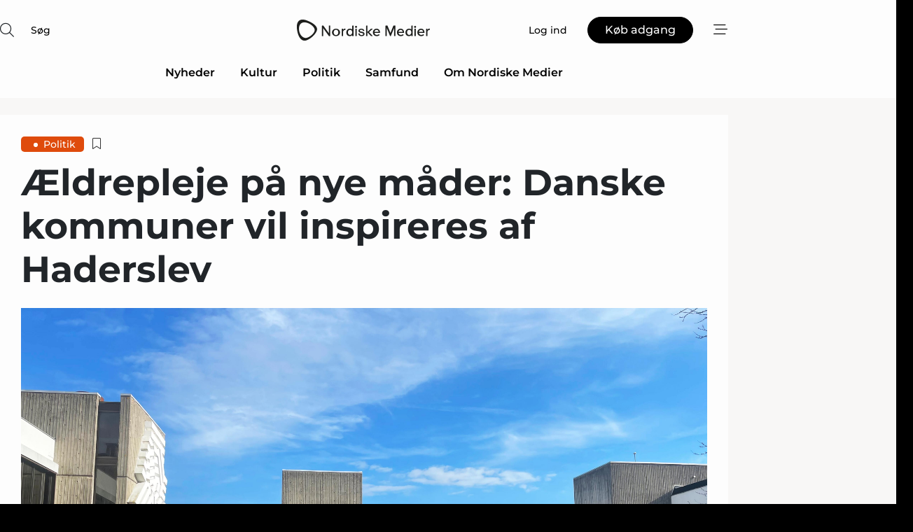

--- FILE ---
content_type: text/html;charset=UTF-8
request_url: https://www.nordiskemedier.dk/article/view/883612/aeldrepleje_pa_nye_mader_danske_kommuner_vil_inspireres_af_haderslev
body_size: 58890
content:
<?xml version="1.0" encoding="UTF-8"?>
<!DOCTYPE html>
<html xmlns="http://www.w3.org/1999/xhtml"><head id="j_idt2">
        <link rel="SHORTCUT ICON" href="https://f.nordiskemedier.dk/favicon/metal.ico" />
        <link rel="ICON" href="https://f.nordiskemedier.dk/favicon/metal.ico" type="image/x-icon" />
        <title>Ældrepleje på nye måder: Danske kommuner vil inspireres af Haderslev</title><meta name="description" content="I Haderslev Kommune har man gennem flere år arbejdet målrettet med at indrette ældreplejen til fremtiden. Flere ældre og udfordringer med rekruttering betyder, at omsorgsopgaven skal løses på nye måder – så der er hænder nok, men også så der frigøres ressourcer til den omsorg og pleje, der ikke kan løses med for eksempel ny teknologi." />
        <meta http-equiv="X-UA-Compatible" content="IE=edge,chrome=1" />
        <meta http-equiv="content-type" content="text/html; charset=UTF-8" />
    <meta id="viewport" name="viewport" content="width=device-width, initial-scale=1" />
    <script>
        //<![CDATA[
        (function () {
            var width = window.innerWidth ||
                document.documentElement.clientWidth ||
                document.body.clientWidth;
            if (width >= 768) {
                document.getElementById("viewport").setAttribute("content", "width=1344");
            } else {
                document.getElementById("viewport").setAttribute("content", "width=device-width, initial-scale=1");
            }
        })();
        //]]>
    </script>
        <meta http-equiv="content-script-type" content="text/javascript" />
        <meta http-equiv="cache-control" content="no-cache" />
        <meta http-equiv="expires" content="0" />
        <meta http-equiv="pragma" content="no-cache" />
            <meta name="google-site-verification" content="rFm4JWQgIONyOBZ8InejFtWi09hYXzyEB43vOTfaz68" />
        <script src="/js/vars.js?t=1768941497759" type="text/javascript"></script>
        <script src="/js/access.js?t=1768941497759" type="text/javascript"></script>
        <script>
            window.startupTimestamp = "1768941497759";
            window.contextPath = "";
            window.domain = "https://www.nordiskemedier.dk";
            window.fileDomain = "https://f.nordiskemedier.dk";
            window.hostId = 79;
            window.visitor = {};
            window.cvrRestApiAddress = "https://cvr-api.nordiskemedier.dk/resources";
            window.metaObject = {"industryName":"Nordiske Medier","authorInitials":"SKJ","pageType":"view-article","pageSize":2028,"pageAge":1148,"contentType":"view-article"};
            window.testMode = false;

            window.googleAnalytics = false;
            window.pendingScriptExecutions = [];
            window.enableCookieBot = new function () {};

            window.trackerEnabled = true; // TODO: replace with JsVarsServlet after merge
        </script>
    
    <script type="text/javascript" async="true">
        //<![CDATA[
        (function() {
            var host = window.location.hostname;
            var element = document.createElement('script');
            var firstScript = document.getElementsByTagName('script')[0];
            var url = 'https://cmp.inmobi.com'
                .concat('/choice/', 'h8eTMmqFZF-_K', '/', host, '/choice.js?tag_version=V3');
            var uspTries = 0;
            var uspTriesLimit = 3;
            element.async = true;
            element.type = 'text/javascript';
            element.src = url;

            // Not default InMobi code - make sure there is a script present
            // before inserting anything before it.
            if (firstScript) {
                firstScript.parentNode.insertBefore(element, firstScript);
            }

            function makeStub() {
                var TCF_LOCATOR_NAME = '__tcfapiLocator';
                var queue = [];
                var win = window;
                var cmpFrame;

                function addFrame() {
                    var doc = win.document;
                    var otherCMP = !!(win.frames[TCF_LOCATOR_NAME]);

                    if (!otherCMP) {
                        if (doc.body) {
                            var iframe = doc.createElement('iframe');

                            iframe.style.cssText = 'display:none';
                            iframe.name = TCF_LOCATOR_NAME;
                            doc.body.appendChild(iframe);
                        } else {
                            setTimeout(addFrame, 5);
                        }
                    }
                    return !otherCMP;
                }

                function tcfAPIHandler() {
                    var gdprApplies;
                    var args = arguments;

                    if (!args.length) {
                        return queue;
                    } else if (args[0] === 'setGdprApplies') {
                        if (
                            args.length > 3 &&
                            args[2] === 2 &&
                            typeof args[3] === 'boolean'
                        ) {
                            gdprApplies = args[3];
                            if (typeof args[2] === 'function') {
                                args[2]('set', true);
                            }
                        }
                    } else if (args[0] === 'ping') {
                        var retr = {
                            gdprApplies: gdprApplies,
                            cmpLoaded: false,
                            cmpStatus: 'stub'
                        };

                        if (typeof args[2] === 'function') {
                            args[2](retr);
                        }
                    } else {
                        if(args[0] === 'init' && typeof args[3] === 'object') {
                            args[3] = Object.assign(args[3], { tag_version: 'V3' });
                        }
                        queue.push(args);
                    }
                }

                function postMessageEventHandler(event) {
                    var msgIsString = typeof event.data === 'string';
                    var json = {};

                    try {
                        if (msgIsString) {
                            json = JSON.parse(event.data);
                        } else {
                            json = event.data;
                        }
                    } catch (ignore) {}

                    var payload = json.__tcfapiCall;

                    if (payload) {
                        window.__tcfapi(
                            payload.command,
                            payload.version,
                            function(retValue, success) {
                                var returnMsg = {
                                    __tcfapiReturn: {
                                        returnValue: retValue,
                                        success: success,
                                        callId: payload.callId
                                    }
                                };
                                if (msgIsString) {
                                    returnMsg = JSON.stringify(returnMsg);
                                }
                                if (event && event.source && event.source.postMessage) {
                                    event.source.postMessage(returnMsg, '*');
                                }
                            },
                            payload.parameter
                        );
                    }
                }

                while (win) {
                    try {
                        if (win.frames[TCF_LOCATOR_NAME]) {
                            cmpFrame = win;
                            break;
                        }
                    } catch (ignore) {}

                    if (win === window.top) {
                        break;
                    }
                    win = win.parent;
                }
                if (!cmpFrame) {
                    addFrame();
                    win.__tcfapi = tcfAPIHandler;
                    win.addEventListener('message', postMessageEventHandler, false);
                }
            };

            makeStub();

            function makeGppStub() {
                const CMP_ID = 10;
                const SUPPORTED_APIS = [
                    '2:tcfeuv2',
                    '6:uspv1',
                    '7:usnatv1',
                    '8:usca',
                    '9:usvav1',
                    '10:uscov1',
                    '11:usutv1',
                    '12:usctv1'
                ];

                window.__gpp_addFrame = function (n) {
                    if (!window.frames[n]) {
                        if (document.body) {
                            var i = document.createElement("iframe");
                            i.style.cssText = "display:none";
                            i.name = n;
                            document.body.appendChild(i);
                        } else {
                            window.setTimeout(window.__gpp_addFrame, 10, n);
                        }
                    }
                };
                window.__gpp_stub = function () {
                    var b = arguments;
                    __gpp.queue = __gpp.queue || [];
                    __gpp.events = __gpp.events || [];

                    if (!b.length || (b.length == 1 && b[0] == "queue")) {
                        return __gpp.queue;
                    }

                    if (b.length == 1 && b[0] == "events") {
                        return __gpp.events;
                    }

                    var cmd = b[0];
                    var clb = b.length > 1 ? b[1] : null;
                    var par = b.length > 2 ? b[2] : null;
                    if (cmd === "ping") {
                        clb(
                            {
                                gppVersion: "1.1", // must be “Version.Subversion”, current: “1.1”
                                cmpStatus: "stub", // possible values: stub, loading, loaded, error
                                cmpDisplayStatus: "hidden", // possible values: hidden, visible, disabled
                                signalStatus: "not ready", // possible values: not ready, ready
                                supportedAPIs: SUPPORTED_APIS, // list of supported APIs
                                cmpId: CMP_ID, // IAB assigned CMP ID, may be 0 during stub/loading
                                sectionList: [],
                                applicableSections: [-1],
                                gppString: "",
                                parsedSections: {},
                            },
                            true
                        );
                    } else if (cmd === "addEventListener") {
                        if (!("lastId" in __gpp)) {
                            __gpp.lastId = 0;
                        }
                        __gpp.lastId++;
                        var lnr = __gpp.lastId;
                        __gpp.events.push({
                            id: lnr,
                            callback: clb,
                            parameter: par,
                        });
                        clb(
                            {
                                eventName: "listenerRegistered",
                                listenerId: lnr, // Registered ID of the listener
                                data: true, // positive signal
                                pingData: {
                                    gppVersion: "1.1", // must be “Version.Subversion”, current: “1.1”
                                    cmpStatus: "stub", // possible values: stub, loading, loaded, error
                                    cmpDisplayStatus: "hidden", // possible values: hidden, visible, disabled
                                    signalStatus: "not ready", // possible values: not ready, ready
                                    supportedAPIs: SUPPORTED_APIS, // list of supported APIs
                                    cmpId: CMP_ID, // list of supported APIs
                                    sectionList: [],
                                    applicableSections: [-1],
                                    gppString: "",
                                    parsedSections: {},
                                },
                            },
                            true
                        );
                    } else if (cmd === "removeEventListener") {
                        var success = false;
                        for (var i = 0; i < __gpp.events.length; i++) {
                            if (__gpp.events[i].id == par) {
                                __gpp.events.splice(i, 1);
                                success = true;
                                break;
                            }
                        }
                        clb(
                            {
                                eventName: "listenerRemoved",
                                listenerId: par, // Registered ID of the listener
                                data: success, // status info
                                pingData: {
                                    gppVersion: "1.1", // must be “Version.Subversion”, current: “1.1”
                                    cmpStatus: "stub", // possible values: stub, loading, loaded, error
                                    cmpDisplayStatus: "hidden", // possible values: hidden, visible, disabled
                                    signalStatus: "not ready", // possible values: not ready, ready
                                    supportedAPIs: SUPPORTED_APIS, // list of supported APIs
                                    cmpId: CMP_ID, // CMP ID
                                    sectionList: [],
                                    applicableSections: [-1],
                                    gppString: "",
                                    parsedSections: {},
                                },
                            },
                            true
                        );
                    } else if (cmd === "hasSection") {
                        clb(false, true);
                    } else if (cmd === "getSection" || cmd === "getField") {
                        clb(null, true);
                    }
                    //queue all other commands
                    else {
                        __gpp.queue.push([].slice.apply(b));
                    }
                };
                window.__gpp_msghandler = function (event) {
                    var msgIsString = typeof event.data === "string";
                    try {
                        var json = msgIsString ? JSON.parse(event.data) : event.data;
                    } catch (e) {
                        var json = null;
                    }
                    if (typeof json === "object" && json !== null && "__gppCall" in json) {
                        var i = json.__gppCall;
                        window.__gpp(
                            i.command,
                            function (retValue, success) {
                                var returnMsg = {
                                    __gppReturn: {
                                        returnValue: retValue,
                                        success: success,
                                        callId: i.callId,
                                    },
                                };
                                event.source.postMessage(msgIsString ? JSON.stringify(returnMsg) : returnMsg, "*");
                            },
                            "parameter" in i ? i.parameter : null,
                            "version" in i ? i.version : "1.1"
                        );
                    }
                };
                if (!("__gpp" in window) || typeof window.__gpp !== "function") {
                    window.__gpp = window.__gpp_stub;
                    window.addEventListener("message", window.__gpp_msghandler, false);
                    window.__gpp_addFrame("__gppLocator");
                }
            };

            makeGppStub();

            var uspStubFunction = function() {
                var arg = arguments;
                if (typeof window.__uspapi !== uspStubFunction) {
                    setTimeout(function() {
                        if (typeof window.__uspapi !== 'undefined') {
                            window.__uspapi.apply(window.__uspapi, arg);
                        }
                    }, 500);
                }
            };

            var checkIfUspIsReady = function() {
                uspTries++;
                if (window.__uspapi === uspStubFunction && uspTries < uspTriesLimit) {
                    console.warn('USP is not accessible');
                } else {
                    clearInterval(uspInterval);
                }
            };

            if (typeof window.__uspapi === 'undefined') {
                window.__uspapi = uspStubFunction;
                var uspInterval = setInterval(checkIfUspIsReady, 6000);
            }
        })();
        //]]>
    </script><meta property="og:title" content="Ældrepleje på nye måder: Danske kommuner vil inspireres af Haderslev" /><meta property="og:description" content="I Haderslev Kommune har man gennem flere år arbejdet målrettet med at indrette ældreplejen til fremtiden. Flere ældre og udfordringer med rekruttering betyder, at omsorgsopgaven skal løses på nye måder – så der er hænder nok, men også så der frigøres ressourcer til den omsorg og pleje, der ikke kan løses med for eksempel ny teknologi." /><meta property="og:type" content="article" /><meta property="og:url" content="https://www.nordiskemedier.dk/article/view/883612/aeldrepleje_pa_nye_mader_danske_kommuner_vil_inspireres_af_haderslev" /><meta property="og:image" content="https://image.nordjyske.dk/users/nordjyske/images/72070835.jpg?t[strip]=true&amp;t[quality]=95&amp;t[crop][width]=3974&amp;t[crop][height]=2089&amp;t[crop][x]=0&amp;t[crop][y]=174&amp;t[resize][width]=900&amp;t[resize][height]=473&amp;accessToken=28e76ddb2bd7d8c6c58386957109081dbf7a402ce6f16f09b05df42be0899aa1" /><meta property="og:image:width" content="900" /><meta property="og:image:height" content="473" />
            <meta property="og:site_name" content="Nordiske Medier" /><meta name="twitter:card" content="summary" /><meta name="twitter:url" content="https://www.nordiskemedier.dk/article/view/883612/aeldrepleje_pa_nye_mader_danske_kommuner_vil_inspireres_af_haderslev" /><meta name="twitter:title" content="Ældrepleje på nye måder: Danske kommuner vil inspireres af Haderslev" /><meta name="twitter:image" content="https://f.nordiskemedier.dk/.jpg" />
        <script src="/js/notbot.js?t=1768941497759" type="text/javascript"></script>

        <link href="https://f.nordiskemedier.dk/font/media.css" rel="stylesheet" />
        <link rel="stylesheet" href="https://f.nordiskemedier.dk/font-awesome/pro/6.6.0/css/all.min.css" />
        <link rel="stylesheet" href="https://f.nordiskemedier.dk/bootstrap/5.3.6/css/bootstrap.min.css" />
        <link rel="stylesheet" href="/css/default.css?t=1768941497759" type="text/css" />
        <script src="https://f.nordiskemedier.dk/jquery/jquery-3.6.0.min.js"></script>
        
        <script src="/js/jquery-ui.min.js"></script><script type="text/javascript" src="/javax.faces.resource/js/jquery.cookies.2.2.0.min.js.html?ln=portal-jsf&amp;t=17689414"></script>
        <script src="https://f.nordiskemedier.dk/bootstrap/5.3.6/js/bootstrap.bundle.min.js"></script>
        <script src="/js/default.js?t=1768941497759" type="text/javascript"></script>
        <script src="https://www.google.com/recaptcha/api.js?render=explicit&amp;hl=da" type="text/javascript"></script>
                <script src="https://cdn.jsdelivr.net/npm/vue@2.7.14/dist/vue.min.js"></script>
                <script src="/dist/vue-components.umd.min.js?t=1768941497759" type="text/javascript"></script>
        
        <script src="https://f.nordiskemedier.dk/turnjs4/lib/turn.min.js" type="text/javascript"></script><!--[if lt IE 9]>
            <script src="https://f.nordiskemedier.dk/turnjs4/lib/turn.html4.min.js" type="text/javascript"></script><![endif]--><!--[if lt IE 9]>
                <script type="text/javascript">
                    window.location = "/browser-support.html";
                </script><![endif]-->
        <script src="https://cdn.jsdelivr.net/npm/ua-parser-js@0/dist/ua-parser.min.js"></script>
    <script type="text/javascript">
        window.enableGTM = function() {
            try {
                (function (w, d, s, l, i) {
                    w[l] = w[l] || [];
                    w[l].push({
                        'gtm.start':
                            new Date().getTime(), event: 'gtm.js'
                    });
                    var f = d.getElementsByTagName(s)[0],
                        j = d.createElement(s), dl = l != 'dataLayer' ? '&l=' + l : '';
                    j.async = true;
                    j.src =
                        'https://www.googletagmanager.com/gtm.js?id=' + i + dl;
                    f.parentNode.insertBefore(j, f);
                })(window, document, 'script', 'dataLayer', 'GTM-KWHCZJF');
            } catch (err) {
                console.log(err);
            }
        };
    </script>
        

        
        <script src="/js/cookie-utilities.js"></script>
    <script type="text/javascript">
        var gaPageType = 'view-article';
        var gaContentType = 'view-article';
        var gaPageAge = 1148;
        var gaPageSize = 2028;
        var gaIndustryName = 'Nordiske Medier';
        
        (function (i, s, o, g, r, a, m) {
            i['GoogleAnalyticsObject'] = r;
            i[r] = i[r] || function() {
                (i[r].q = i[r].q || []).push(arguments)}, i[r].l = 1 * new Date();
            a = s.createElement(o),
                m = s.getElementsByTagName(o)[0];
            a.async = 1;
            a.src = g;
            m.parentNode.insertBefore(a, m)
        })
        (window, document, 'script', '//www.google-analytics.com/analytics.js', 'ga');
        ga('create', '', 'auto');
        if ($.cookies.get("rc") && !$.cookies.get("nmuarc")) {
            ga('set', 'dimension1', $.cookies.get("rc"));
            $.cookies.set("nmuarc", true, {path: "/"});
        }
        if (false) {
            ga('set', 'dimension2', '');
            if (false) {
                ga('set', 'dimension3', '');
            }
        } else if (false) {
            ga('set', 'dimension3', '');
        }
        if (gaContentType) {
            ga('set', 'dimension4', gaContentType);
        }
        if (gaIndustryName) {
            ga('set', 'dimension5', gaIndustryName);
        }
        if (gaPageType) {
            ga('set', 'dimension10', gaPageType);
        }
        if (gaPageAge) {
            ga('set', 'dimension11', gaPageAge);
        }
        if (gaPageSize) {
            ga('set', 'dimension12', gaPageSize);
        }
        ga('set', 'anonymizeIp', true);

        window.pendingScriptExecutions.push({
            callback: function () {
                if (!window['ga-disable-']) {
                    ga('send', 'pageview');
                }
            },
            context: this
        });

        window.enableGoogleAnalytics = function() {
            window['ga-disable-'] = false;
        };


        window.disableGoogleAnalytics = function () {
            window['ga-disable-'] = true;
        };
        
    </script>
    <script type="text/javascript">
        window.enableBanners = function () {
            try {
                window['banner-consent-is-ready'] = true;
                EventBus.broadcast("banner-consent-is-ready");
            } catch (err) {
                console.log(err);
            }
        };
    </script>
    <script type="text/javascript">
        //<![CDATA[
        (function () {
            var salespanelModuleEnabled = false;
            var quantCastModuleEnabled = true;
            var salespanelResolve, salespanelReject;
            window.salespanelPromise = new Promise((resolve, reject) => {
                // Check if Salespanel and QuantCast module is enabled for this host and check if the tag has loaded.
                if (!salespanelModuleEnabled || !quantCastModuleEnabled) {
                    resolve(false);
                }
                salespanelResolve = resolve;
                salespanelReject = reject;
            });

            // Reject just in case QuantCast module is enabled but variable is not initialized.
            if (typeof window.__tcfapi == "undefined") {
                salespanelReject("QuantCast error: __tcfapi is undefined");
                return;
            }

            // Listen for Quantcast events for changes to Salespanel consent.
            window.__tcfapi('addEventListener', 2, async function (tcData, success) {
                if (!success) {
                    salespanelReject("Salespanel error: Could not create event listener.");
                    return;
                }

                // the rest of this function is called when the page is loaded OR
                // - the user accepts / rejects / updates the consent terms
                // - the user dismisses the consent box by clicking the 'x'
                if (tcData.eventStatus !== 'tcloaded' && tcData.eventStatus !== 'useractioncomplete') {
                    return;
                }

                // Salespanel is managed by Google Tag Manager and is not inserted if the relevant consent is not given.
                // If consent is given, it returns true, otherwise false after 2,5 seconds.
                var loops = 0;
                while(!salespanelObjectLoaded() && loops < 5) {
                    await new Promise(resolve => setTimeout(resolve, 500));
                    loops += 1;
                }

                if (salespanelObjectLoaded()) {
                    // Set cookie.
                    allowTracking();
                    salespanelResolve(true);
                } else {
                    // Remove cookie.
                    rejectTracking();
                    // Salespanel did not load in time or was rejected by consent.
                    salespanelReject("Salespanel error: Not loaded.");
                }
            });

            function salespanelObjectLoaded() {
                return typeof $salespanel !== "undefined" && $salespanel.hasOwnProperty("push");
            }

            function allowTracking() {
                // Check if Salespanel tracking has already been allowed.
                if ($.cookies.get("track_uid") !== null) {
                    return;
                }

                try {
                    // Activate tracking when the visitor provides explicit consent.
                    // Place `track_uid` cookie.
                    $salespanel.push(["set", "tracking:allowTracking"]);
                } catch (e) {
                    salespanelReject("Salespanel error: Allow tracking failed.");
                }
            }

            function rejectTracking() {
                // Remove cookie if user removed Salespanel consent.
                // All created Salespanel events will now be un-identified.
                if ($.cookies.get("track_uid")) {
                    $.cookies.del("track_uid", {domain: ''});
                }
            }
        })();
        //]]>
    </script>
    <script type="text/javascript">
        //<![CDATA[
        window.paywallScripts = {
            seenPaywall: async function (type) {
                // Wait for salespanel promise to be fulfilled (either loaded or not).
                const salespanelLoaded = await window.salespanelPromise.catch(() => {
                    // Salespanel didn't load if promise is rejected.
                    return false;
                });
                if (!salespanelLoaded) return;

                // Find previous amount of seen paywalls.
                await this.seenPaywallPromise().then(seenPaywalls => {
                    // Increment amount of seen paywall on visitor attribute.
                    this.setPaywallsAttribute(seenPaywalls);

                    // Create Meta/Facebook Pixel event notifying of a seen paywall.
                    if (seenPaywalls > 3) {
                        fbq('trackCustom', "Set paywall +3 gange");
                    }
                }).catch((message) => {
                    console.error(message);
                });

                // Create Salespanel event notifying of a seen paywall.
                this.sendPaywallEvent(type);
            },
            seenPaywallPromise: function () {
                return new Promise((resolve, reject) => {
                    try {
                        $salespanel.push(["get", "qualify:visitor", function (data) {
                            data.visitor_attributes.paywalls !== null ?
                                resolve(data.visitor_attributes.paywalls) :
                                resolve(0);
                        }]);
                    } catch (e) {
                        reject("Salespanel error: Get details failed.");
                    }
                });
            },
            setPaywallsAttribute: function (seenPaywalls) {
                try {
                    $salespanel.push(["set", "attributes:visitor", {
                        "paywalls": seenPaywalls + 1
                    }]);
                } catch (e) {
                    console.error("Salespanel error: Couldn't set attribute.");
                }
            },
            sendPaywallEvent: function (type) {
                try {
                    $salespanel.push(["set",
                        "activity:customActivity",
                        "website",
                        "Saw paywall",
                        type
                    ]);
                } catch (e) {
                    console.error("Salespanel error: Couldn't send custom activity.");
                }
            }
        }
        //]]>
    </script>
            <script type="text/javascript">
                (function (){
                    var is = [];
                    var impersonating = false;
                    if (!impersonating && window.visitor.person && window.visitor.person.id) {
                        is.push({
                            name: "person",
                            ref: window.visitor.person.id
                        });
                    }
                    if (!impersonating && window.visitor.recipient && window.visitor.recipient.id) {
                        is.push({
                            name: "recipient",
                            ref: window.visitor.recipient.id
                        });
                    }

                    var evtr;
                    var queue = [];
                    window.queueTrackerEvent = function (a, sn, sr, tn, tr) {
                        if (evtr) {
                            evtr(a, sn, sr, tn, tr, is);
                        } else {
                            queue.push({
                                a: a,
                                sn: sn,
                                sr: sr,
                                tn: tn,
                                tr: tr
                            })
                        }
                    };
                    window.addEventListener("onTrackerLoaded", function () {
                        evtr = window.createTracker("https://api.evtr.nordiskemedier.dk", "evtr");
                        while (queue.length) {
                            var ev = queue.splice(0, 1)[0];
                            if (ev) {
                                evtr(ev.a, ev.sn, ev.sr, ev.tn, ev.tr, is);
                            }
                        }
                    });
                })();
            </script>
            <script async="async" src="https://js.evtr.nordiskemedier.dk/_.js?t=1768941497759" type="text/javascript"></script>

        <script type="text/javascript">
            $(function() {
                $('.item').hover(
                function() { $(this).css('background-color', '#efefef').css('cursor', 'pointer') },
                function() { $(this).css('background-color', 'transparent').css('cursor', 'normal') }
            );
                $(".tt").tooltip();
            });
            function getTitle() {
                return document.title;
            }
            function getLocation() {
                return window.location;
            }
            function getUrl() {
                return window.location.href;
            }
            function confirmDelete(p) {
                var v = "Er du sikker p\u00E5, du vil slette \"{0}\"? ";
                v = v.replace("{0}", p);
                return confirm(v);
            }
            function getVisitorEmail() {
                return "";
            }
            function getVisitorRememberInfo() {
                return true;
            }

            var ids = [];
            function messageFade() {
                $('.fade').fadeTo('slow', 0.3);
            }
            
            // Remove cookies that are no longer in use
            $(document).ready(function () {
                $.cookies.del("c1");
                $.cookies.del("c2");
                $.cookies.del("c3");
            });

            window.pushGTrackScript = function (f, cont) {
                window.pendingScriptExecutions.push({
                    callback: function () {
                        if (window.googleAnalytics) {
                            eval(f(cont));
                        }
                    },
                    context: cont
                });

            }
            $(window).on('load', function () {
                // if subscription is suspended change paywall message.
                if ($('#paywall-overlay') && window.visitor?.person?.suspended) {
                    $('#paywall-overlay .paywall-package').html("Adgang suspenderet.");
                    $('#paywall-overlay .paywall-body-wrapper').html("Det personlige login er suspenderet af sikkerhedsm\u00E6ssige \u00E5rsager. ".replace('{0}', "abonnement@nordiskemedier.dk").replace('{1}', "abonnement@nordiskemedier.dk"));
                    $('.paywall-content-wrapper').addClass('warning');
                }
            });
        </script>
        <script type="text/javascript">
            //<![CDATA[
            function center(element) {
                var e=$(element);
                var w=e.width();
                var h=e.height();
                e.css("position","fixed").css("z-index","50000").css("top","50%").css("left","50%").css("margin-left","-"+(w/2)+"px").css("margin-top","-"+(h/2)+"px");
                e.draggable({
                    handle: $(element+"_handle")
                });
            }
            //]]>
        </script>

        
        <link rel="alternate" type="application/rss+xml" title="News RSS" href="https://www.nordiskemedier.dk/xml/rss2/articles" />
        <link rel="alternate" type="application/rss+xml" title="Advertisements RSS" href="https://www.nordiskemedier.dk/xml/rss2/advertisements?typeId=1&amp;typeId=2" />
        <link rel="alternate" type="application/rss+xml" title="Competences RSS" href="https://www.nordiskemedier.dk/xml/rss2/competences" />
        <link rel="alternate" type="application/rss+xml" title="Jobs RSS" href="https://www.nordiskemedier.dk/xml/rss2/jobs" />
        <link rel="alternate" type="application/rss+xml" title="Courses RSS" href="https://www.nordiskemedier.dk/xml/rss2/courses" />

        <script>
            window.adTracker = {
                slots: {},
                adsMeta: {},
                hoverState: {
                    currentSlotId: null,
                    lastChangeTs: 0
                },
                clickState: {
                    lastPointerDown: null,  // { slotId, ts }
                    clickHandled: false
                }
            };
        </script></head><body>
            <script src="/js/cookie-consent.js"></script>

        <div style="display:none;">
            <a href="/void/index.html" rel="nofollow">23948sdkhjf</a>
        </div>
        <i id="media-width-detection" style="display: none">
            
            <i class="d-md-none xs"></i>
            <i class="d-none d-md-inline lg"></i>
        </i>
            
            <noscript><iframe src="https://www.googletagmanager.com/ns.html?id=GTM-KWHCZJF" height="0" width="0" style="display:none;visibility:hidden"></iframe></noscript>
        <div class="remodal-bg">
        <header id="main-header" v-cloak="" class="unprintable">
            <nav>
                <div>
                    <global-search-icon></global-search-icon>
                </div>
                <div>
                    <a href="/" class="logo">
                        <img src="https://f.nordiskemedier.dk/logo/portal/79.png" alt="Nordiske Medier" />
                    </a>
                </div>
                <div>
                    <button v-if="window.visitor.person" v-on:click.prevent="open(personMenu)" class="btn btn-link btn-log-in px-0">
                        <i class="fa-light fa-user d-sm-none"></i>
                        <span class="d-none d-sm-inline">Min konto</span>
                    </button>
                    <button v-else="" v-on:click.prevent="open(topMenu)" class="btn btn-link btn-log-in px-0">
                        <i class="fa-light fa-user d-sm-none"></i>
                        <span class="d-none d-sm-inline">Log ind</span>
                    </button>
                    <button v-if="(window.visitor.ipAccess &amp;&amp; !window.visitor.ipAccess.disable &amp;&amp; window.visitor.ipAccess.corporateClient) || (window.visitor.person &amp;&amp; window.visitor.corporateClient)" v-on:click.prevent="open(ipAccessMenu)" class="btn btn-link btn-ip-access px-0">
                        <span class="d-flex" v-if="window.visitor.corporateClient &amp;&amp; window.visitor.person &amp;&amp; window.visitor.person.companiesWhereAdmin &amp;&amp; window.visitor.person.companiesWhereAdmin.length == 1">
                            <i class="fa-light fa-lock-open me-1"></i><span class="short-name">{{ truncateString(window.visitor.corporateClient.name, 12) }}</span><span class="long-name">{{ truncateString(window.visitor.corporateClient.name, 20) }}</span>
                        </span>
                        <span class="d-flex" v-else-if="window.visitor.corporateClient &amp;&amp; window.visitor.person &amp;&amp; window.visitor.person.companiesWhereAdmin &amp;&amp; window.visitor.person.companiesWhereAdmin.length &gt; 1">
                            <i class="fa-light fa-lock-open me-1"></i><span class="short-name">{{ truncateString("Virksomhedsløsning", 12) }}</span><span class="long-name">{{ truncateString("Virksomhedsløsning", 20) }}</span>
                        </span>
                        <span class="d-flex" v-else-if="window.visitor.ipAccess &amp;&amp; !window.visitor.ipAccess.disable &amp;&amp; window.visitor.ipAccess.corporateClient">
                            <i class="fa-light fa-lock-open me-1"></i><span class="short-name">{{ truncateString(window.visitor.ipAccess.corporateClient.name, 12) }}</span><span class="long-name">{{ truncateString(window.visitor.ipAccess.corporateClient.name, 20) }}</span>
                        </span>
                        <span class="d-flex" v-else="">
                            <i class="fa-light fa-lock-open me-1"></i><span class="short-name">{{ truncateString(window.visitor.corporateClient.name, 12) }}</span><span class="long-name">{{ truncateString(window.visitor.corporateClient.name, 20) }}</span>
                        </span>
                    </button>
                    <template v-else=""><a id="j_idt107:j_idt109" href="/products/subscription.html" style="" class="btn btn-primary" target="">
                            <span class="d-inline d-sm-none">Køb</span>
                            <span class="d-none d-sm-inline">Køb adgang</span></a>
                    </template>
                    <button v-on:click.prevent="open(rightMenu)" class="btn btn-link btn-bars px-0 d-inline-flex">
                        <i class="fa-light fa-bars-staggered"></i>
                    </button>
                </div>
            </nav>
            <div v-on:click.self="close" class="menu-container menu-top" v-bind:class="getStyleClass(topMenu)">
                <div>
                    <menu-log-in v-bind:sign-up-link="signUpLink" v-on:close="close"></menu-log-in>
                </div>
            </div>
            <div v-on:click.self="close" class="menu-container menu-right" v-bind:class="getStyleClass(rightMenu)">
                <div>
                    <div style="align-items: center;" class="d-flex justify-content-end">
                        <button v-if="window.visitor.person" v-on:click.prevent="open(personMenu)" class="btn btn-link btn-log-in px-0">
                            Min konto
                        </button>
                        <button v-else="" v-on:click.prevent="open(topMenu)" class="btn btn-link btn-log-in px-0">
                            <i class="fa-light fa-user d-sm-none"></i>
                            <span class="d-none d-sm-inline">Log ind</span>
                        </button>
                        <button v-if="(window.visitor.ipAccess &amp;&amp; !window.visitor.ipAccess.disable &amp;&amp; window.visitor.ipAccess.corporateClient) || (window.visitor.person &amp;&amp; window.visitor.corporateClient)" v-on:click.prevent="open(ipAccessMenu)" class="btn btn-link btn-ip-access px-0 mx-4">
                            <span class="d-flex" v-if="window.visitor.corporateClient &amp;&amp; window.visitor.person &amp;&amp; window.visitor.person.companiesWhereAdmin &amp;&amp; window.visitor.person.companiesWhereAdmin.length == 1">
                                <i class="fa-light fa-lock-open me-1"></i><span class="short-name">{{ truncateString(window.visitor.corporateClient.name, 12) }}</span><span class="long-name">{{ truncateString(window.visitor.corporateClient.name, 20) }}</span>
                            </span>
                            <span class="d-flex" v-else-if="window.visitor.corporateClient &amp;&amp; window.visitor.person &amp;&amp; window.visitor.person.companiesWhereAdmin &amp;&amp; window.visitor.person.companiesWhereAdmin.length &gt; 1">
                                <i class="fa-light fa-lock-open me-1"></i><span class="short-name">{{ truncateString("Virksomhedsløsning", 12) }}</span><span class="long-name">{{ truncateString("Virksomhedsløsning", 20) }}</span>
                            </span>
                            <span class="d-flex" v-else-if="window.visitor.ipAccess &amp;&amp; !window.visitor.ipAccess.disable &amp;&amp; window.visitor.ipAccess.corporateClient">
                                <i class="fa-light fa-lock-open me-1"></i><span class="short-name">{{ truncateString(window.visitor.ipAccess.corporateClient.name, 12) }}</span><span class="long-name">{{ truncateString(window.visitor.ipAccess.corporateClient.name, 20) }}</span>
                            </span>
                            <span class="d-flex" v-else="">
                                <i class="fa-light fa-lock-open me-1"></i><span class="short-name">{{ truncateString(window.visitor.corporateClient.name, 12) }}</span><span class="long-name">{{ truncateString(window.visitor.corporateClient.name, 20) }}</span>
                            </span>
                        </button>
                        <template v-else=""><a id="j_idt111:j_idt113" href="/products/subscription.html" style="" class="btn btn-primary mx-4" target="">
                                <span class="d-inline d-sm-none">Køb</span>
                                <span class="d-none d-sm-inline">Køb adgang</span></a>
                        </template>
                        <button v-on:click.prevent="close" class="btn btn-link btn-x px-0 d-inline-flex">
                            <i class="fa-light fa-xmark-large"></i>
                        </button>
                    </div>
                    <div class="mt-5 mb-4">
                        <global-search-input></global-search-input>
                    </div>
                    <ul class="primary-menu">
                        <li v-for="(option, i) in mainOptions" v-bind:key="i" v-bind:class="{'open': unfolded == i}">
                            <a v-if="option.target" v-bind:href="option.target" v-bind:target="option.external ? '_blank' : ''">{{ option.name }}</a>
                            <template v-else-if="option.children">
                                <a href="#" v-on:click.prevent="unfolded = unfolded != i ? i : null">{{ option.name }}<i class="fa-light" v-bind:class="{'fa-chevron-down': unfolded != i, 'fa-chevron-up': unfolded == i}"></i></a>
                                <ul>
                                    <li v-for="(child, j) in option.children" v-bind:key="j">
                                        <a v-bind:href="child.target" v-bind:target="child.external ? '_blank' : ''">{{ child.name }}</a>
                                    </li>
                                </ul>
                            </template>
                        </li>
                    </ul>
                    <ul class="secondary-menu">
                        <li>
                            <a href="/newsletter/subscribe.html"><i class="fa-light fa-envelope"></i>Tilmeld nyhedsbrev</a>
                        </li>
                        <li>
                            <a href="/bookmark"><i class="fa-light fa-bookmark"></i>Min læseliste</a>
                        </li>
                    </ul>
                    <ul v-if="mainSecondaryOptions &amp;&amp; mainSecondaryOptions.length" class="secondary-menu">
                        <li v-for="(option, i) in mainSecondaryOptions" v-bind:key="i">
                            <a v-if="option.target" v-bind:href="option.target" v-bind:target="option.external ? '_blank' : ''">{{ option.name }}</a>
                            <template v-else-if="option.children">
                                <span>{{ option.name }}</span>
                                <ul>
                                    <li v-for="(child, j) in option.children" v-bind:key="j">
                                        <a v-bind:href="child.target" v-bind:target="child.external ? '_blank' : ''">{{ child.name }}</a>
                                    </li>
                                </ul>
                            </template>
                        </li>
                    </ul>
                        <div class="extra">
                            <ip-access-toggle></ip-access-toggle>
                        </div>
                </div>
            </div>
            <div v-if="window.visitor.person" v-on:click.self="close" class="menu-container menu-right" v-bind:class="getStyleClass(personMenu)">
                <div>
                    <div style="align-items: center;" class="d-flex justify-content-end">
                        <button v-on:click.prevent="close" class="btn btn-link btn-x px-0 d-inline-flex">
                            <i class="fa-light fa-xmark-large"></i>
                        </button>
                    </div>
                    <ul class="primary-menu mt-4">
                        <li v-bind:class="{'open': unfolded == -1}">
                            <a href="#" v-on:click.prevent="unfolded = unfolded != -1 ? -1 : null" class="border-top-0">
                                <span class="d-block">
                                    <span class="d-block">{{ window.visitor.person.name }}</span>
                                    <small v-if="window.visitor.member" class="d-block text-muted">
                                        <span class="me-2">{{ window.visitor.member.name }}</span>
                                        <span v-if="window.visitor.person.members &amp;&amp; window.visitor.person.members.length &gt; 1" class="border rounded px-1">+{{ window.visitor.person.members.length - 1 }}</span>
                                    </small>
                                </span>
                                <i class="fa-light" v-bind:class="{'fa-chevron-down': unfolded != -1, 'fa-chevron-up': unfolded == -1}"></i>
                            </a>
                            <ul>
                                <li v-if="window.visitor.person.members &amp;&amp; window.visitor.person.members.length &gt; 1" v-for="member in window.visitor.person.members">
                                    <a href="#" v-on:click="switchMember(member.id)">
                                        {{ member.name }}
                                        <small class="d-block text-muted">Virksomhedsprofil<i v-if="window.visitor.member &amp;&amp; member.id === window.visitor.member.id" class="text-success ms-2 fa-solid fa-check-circle"></i></small>
                                    </a>
                                </li>
                                <li>
                                    <a href="/user/update.html">Brugerindstillinger</a>
                                </li>
                                <li>
                                    <a href="/member/log-out.html">Log ud</a>
                                </li>
                            </ul>
                        </li>
                        <li v-for="(option, i) in personOptions" v-bind:key="i" v-bind:class="{'open': unfolded == i}">
                            <a v-if="option.target" v-bind:href="option.target" v-bind:target="option.external ? '_blank' : ''">{{ option.name }}</a>
                            <template v-else-if="option.children">
                                <a href="#" v-on:click.prevent="unfolded = unfolded != i ? i : null">{{ option.name }}<i class="fa-light" v-bind:class="{'fa-chevron-down': unfolded != i, 'fa-chevron-up': unfolded == i}"></i></a>
                                <ul>
                                    <li v-for="(child, j) in option.children" v-bind:key="j">
                                        <a v-bind:href="child.target" v-bind:target="child.external ? '_blank' : ''">{{ child.name }}</a>
                                    </li>
                                </ul>
                            </template>
                        </li>
                    </ul>
                    <ul class="secondary-menu">
                        <li>
                            <a href="/newsletter/subscribe.html"><i class="fa-light fa-envelope"></i>Tilmeld nyhedsbrev</a>
                        </li>
                        <li>
                            <a href="/bookmark"><i class="fa-light fa-bookmark"></i>Min læseliste</a>
                        </li>
                    </ul>
                    <ul v-if="mainSecondaryOptions &amp;&amp; mainSecondaryOptions.length" class="secondary-menu">
                        <li v-for="(option, i) in mainSecondaryOptions">
                            <a v-bind:href="option.target" v-bind:target="option.external ? '_blank' : ''">{{ option.name }}</a>
                        </li>
                    </ul>
                        <div class="extra">
                            <ip-access-toggle></ip-access-toggle>
                        </div>
                </div>
            </div>
            <div v-if="(window.visitor.ipAccess &amp;&amp; !window.visitor.ipAccess.disable &amp;&amp; window.visitor.ipAccess.corporateClient) || (window.visitor.person &amp;&amp; window.visitor.corporateClient)" v-on:click.self="close" class="menu-container menu-right" v-bind:class="getStyleClass(ipAccessMenu)">
                <div>
                    <div style="align-items: center;" class="d-flex justify-content-end">
                        <button v-on:click.prevent="close" class="btn btn-link btn-x px-0 d-inline-flex">
                            <i class="fa-light fa-xmark-large"></i>
                        </button>
                    </div>
                            <ul class="ip-menu">
                                <li>
                                    <h5 v-if="window.visitor.corporateClient &amp;&amp; window.visitor.person &amp;&amp; window.visitor.person.companiesWhereAdmin &amp;&amp; window.visitor.person.companiesWhereAdmin.length == 1" class="m-0">{{ window.visitor.corporateClient.name }}</h5>
                                    <h5 v-else-if="window.visitor.corporateClient &amp;&amp; window.visitor.person &amp;&amp; window.visitor.person.companiesWhereAdmin &amp;&amp; window.visitor.person.companiesWhereAdmin.length &gt; 1" class="m-0">Virksomhedsløsning</h5>
                                    <h5 v-else-if="window.visitor.ipAccess &amp;&amp; !window.visitor.ipAccess.disable &amp;&amp; window.visitor.ipAccess.corporateClient" class="m-0">{{ window.visitor.ipAccess.corporateClient.name }}</h5>
                                    <h5 v-else="" class="m-0">{{ window.visitor.corporateClient.name }}</h5>
                                </li>
                                <li v-if="window.visitor.corporateClient &amp;&amp; window.visitor.person &amp;&amp; window.visitor.person.companiesWhereAdmin &amp;&amp; window.visitor.person.companiesWhereAdmin.length &gt;= 1"><p><b>Velkommen til vores virksomhedsløsning</b></p>
<p>Her kan du administrere brugerne af din virksomhedsløsning.</p>
                                </li>
                                <li v-else=""><p><b>Velkommen til virksomhedsløsning</b></p>
<p>Din IP-adresse er registreret hos ovenstående virksomhed. 
Klik videre for at oprette din profil, og få adgang til de emner og nyheder, der er mest relevante for dig. 
                                </li>
                                <template v-if="window.visitor.person &amp;&amp; window.visitor.person.companiesWhereAdmin &amp;&amp; window.visitor.person.companiesWhereAdmin.length &gt;= 1">
                                    <li v-for="company in window.visitor.person.companiesWhereAdmin" class="subscription-menu-company-link">
                                        <a v-bind:href="company.link">
                                            <span class="d-block">
                                                <span class="d-block">
                                                    Administrer virksomhedsabonnement
                                                </span>
                                                <small v-if="window.visitor.person.companiesWhereAdmin.length &gt;= 1" class="d-block text-muted">{{company.name}}</small>
                                            </span>
                                        </a>
                                    </li>
                                </template>
                                <li v-if="window.visitor.ipAccess &amp;&amp; window.visitor.ipAccess.corporateClient.type != 3 &amp;&amp; window.visitor.ipAccess.corporateClient.type != 2 &amp;&amp; !window.visitor.person">
                                    <a v-bind:href="'/corporate-client/index.html?token='+window.visitor.ipAccess.corporateClient.token" class="btn btn-link p-0">
                                        Opret din profil<i class="fa-light fa-arrow-right ms-2"></i>
                                    </a>
                                </li>
                            </ul>
                        <div class="extra">
                            <ip-access-toggle></ip-access-toggle>
                        </div>
                </div>
            </div>
        </header>
        <script type="application/javascript">
            //<![CDATA[
            window.mainMenu = new Vue({
                el: "#main-header",
                data: {
                    topMenu: {
                        transitioning: false,
                        open: false
                    },
                    rightMenu: {
                        transitioning: false,
                        open: false
                    },
                    personMenu: {
                        transitioning: false,
                        open: false
                    },
                    ipAccessMenu: {
                        transitioning: false,
                        open: false
                    },
                    stack: [],
                    unfolded: null,
                    mainOptions: [{"children":[{"external":false,"name":"Seneste nyheder","target":"/article/latest.html"}],"name":"Nyheder"},{"external":false,"name":"Markedsoverblik","target":"/watch"}],
                    mainSecondaryOptions: [{"children":[{"external":false,"name":"Abonnement","target":"/products/subscription.html"},{"external":true,"name":"Annoncering ","target":"https://nordiskemediehus.dk/nordiskemedier"},{"external":true,"name":"Se alle produkter","target":"https://nordiskemediehus.dk/produkter/"}],"name":"Produkter"}],
                    createSubscriptionLink: {"external":false,"name":"Abonnement","target":"/products/subscription.html"},
                    createMembershipLink: {"external":true,"name":"Medlemskab","target":"https://nordiskemediehus.dk/produkt/medlemskab/"},
                },
                computed: {
                    personOptions: function () {
                        const options = [];

                        const add = (list, name, target) => {
                            const option = {
                                name
                            };
                            if (target) {
                                option.target = target;
                            } else {
                                option.children = [];
                            }
                            list.push(option);
                            return option.children;
                        }

                        if (!window.visitor.member) {
                            add(options, "Markedsoverblik", "/watch");
                        } else {
                            add(options, "Aktiviteter", "/member");

                            if (window.visitor.member.state.type.announcements || window.visitor.member.state.type.posts) {
                                const createItems = add(options, "Opret opslag");
                                if (window.visitor.member.state.type.announcements) {
                                    add(createItems, "Nyhed", "/post/announcement");
                                }
                                if (window.visitor.member.state.type.posts) {
                                    if (false) {
                                        add(createItems, "Maskine eller produkt", "/post/machine-or-product");
                                    }
                                    if (false) {
                                        add(createItems, "Kompetence", "/post/competence");
                                    }
                                    if (true) {
                                        add(createItems, "Job", "/post/job");
                                    }
                                    if (false) {
                                        add(createItems, "Kursus", "/post/course");
                                    }
                                }

                                if (window.visitor.member.state.type.posts && true && (true)) {
                                    const crawlingItems = add(options, "Importer opslag");
                                    add(crawlingItems, "Importoversigt", "/post/overview?imported=true");
                                    add(crawlingItems, "Crawling status", "/import/status.html");
                                }

                                add(options, "Opslagsoversigt", "/post/overview");
                            }
                            // if (window.visitor.member.misc.banners || window.visitor.member.misc.newsletterBanners) {
                            //     const bannerItems = add(options, "Annoncering");
                            //     if (window.visitor.member.misc.banners) {
                            //         add(bannerItems, "Oversigt", "/banner/index.html");
                            //     }
                            //     if (window.visitor.member.misc.newsletterBanners) {
                            //         add(bannerItems, "Annoncering i nyhedsbrevet", "/newsletter/banner/index.html");
                            //     }
                            //     // Member-specifik kode... virker ikke med cache
                            //     // const saleEmail = "N\/A";
                            //     // if (saleEmail.indexOf("@") != -1) {
                            //     //     add(bannerItems, "Kontakt os for tilbud", "mailto:" + saleEmail + "?subject=Vedr. annoncering og\/eller SEO");
                            //     // }
                            // }

                            if (true) {
                                add(options, "Markedsoverblik", "/watch");
                            }

                            const profileItems = add(options, "Virksomhedsprofil");
                            add(profileItems, "Se profilen", "/company/view/" + window.visitor.member.id + "/" + window.visitor.member.slug);
                            if (window.visitor.member.state.type.profile) {
                                add(profileItems, "Rediger profil", "/company/profile.html");
                            }
                            add(profileItems, "Kontaktpersoner", "/member-contact/overview");
                            if (window.visitor.member.state.type.supplements) {
                                add(profileItems, "Virksomhedsportef\u00F8lje", "/supplement/management");
                            }
                            add(profileItems, "Administratorindstillinger", "/company/administrators.html");

                            add(options, "Hj\u00E6lp", "/member/help.html");
                        }

                        return options;
                        //     var addContacts = function (items, text, contacts) {
                        //         if (contacts) {
                        //             var contactItems = [];
                        //             for (var i = 0; i < contacts.length; i++) {
                        //                 var contact = contacts[i];
                        //                 contactItems.push({
                        //                     text: contact.name,
                        //                     portrait: contact.portrait,
                        //                     phonePrefix: "Tlf. ",
                        //                     phone: contact.phone,
                        //                     email: contact.email
                        //                 });
                        //             }
                        //             items.push({
                        //                 text: text,
                        //                 items: contactItems,
                        //             });
                        //         }
                        //     };
                        //
                        //     var contactItems = [];
                        //     for (var contact in this.visitor.contacts) {
                        //         addContacts(contactItems, this.visitor.contacts[contact].title, this.visitor.contacts[contact].contacts);
                        //     }
                        //
                        //     items.push({
                        //         icon: "fa-light fa-phone-alt",
                        //         text: "Kontakt",
                        //         href: "#",
                        //         items: contactItems,
                        //     });
                        //
                        //     return {
                        //         items: items
                        //     };
                        // }
                    },
                    signUpLink: function () {
                        if (window.access.module.subscriptions && this.createSubscriptionLink) {
                            this.createSubscriptionLink.name = "Opret abonnement";
                            return this.createSubscriptionLink;
                        } else if (this.createMembershipLink) {
                            this.createMembershipLink.name = "Bliv medlem";
                            return this.createMembershipLink;
                        } else {
                            return null;
                        }
                    }
                },
                watch: {
                    stack: function (newValue) {
                        if (newValue && newValue.length > 0) {
                            document.body.classList.add("menu-open");
                        } else {
                            document.body.classList.remove("menu-open");
                        }
                    }
                },
                mounted: function () {
                    document.addEventListener("keyup", this.keyupListener);
                },
                unmounted: function () {
                    window.removeEventListener("keyup", this.keyupListener);
                },
                methods: {
                    truncateString(str, maxLength) {
                        if (!str || typeof str !== 'string') return '';
                        const ellipsis = '…';

                        if (str.length > maxLength) {
                            let trimmed = str.slice(0, maxLength);
                            trimmed = trimmed.replace(/\s+$/, '');
                            if ((trimmed + ellipsis).length < str.length) {
                                return trimmed + ellipsis;
                            }
                        }

                        return str;
                    },
                    keyupListener: function (event) {
                        if (event.keyCode == 27) {
                            this.close();
                        }
                    },
                    open: function (menu) {
                        this.stack.push(menu);
                        menu.transitioning = true;
                        this.$nextTick(() => {
                            menu.open = true;
                        })
                    },
                    close: function () {
                        const menu = this.stack.length ? this.stack.splice(this.stack.length - 1, 1)[0] : null;
                        if (menu) {
                            menu.open = false;
                            setTimeout(() => {
                                menu.transitioning = false;
                            }, 250)
                        }
                    },
                    getStyleClass: function (menu) {
                        return {
                            "transitioning": menu.transitioning || menu.open,
                            "open": menu.open
                        };
                    },
                    switchMember: function (memberId) {
                        this.$services.personSecureService.switchMember(memberId)
                            .then(() => window.location.reload())
                            .catch(err => console.error(err));
                    },
                    openLogIn: function () {
                        Vue.$hashUtil.remove("paywall");
                        this.open(this.topMenu);
                    }
                }
            });
            //]]>
        </script>
        <header id="extra-header" class="unprintable">
            <nav></nav>
            <nav>
                <featured-links v-bind:value="featuredOptions"></featured-links>
            </nav>
        </header>
        <script type="application/javascript">
            //<![CDATA[
            new Vue({
                el: "#extra-header",
                data: {
                    featuredOptions: [{"external":false,"name":"Nyheder","target":"/"},{"external":false,"name":"Kultur","target":"/topic/view/668/kultur"},{"external":false,"name":"Politik","target":"/topic/view/669/politik"},{"external":false,"name":"Samfund","target":"/topic/view/684/samfund"},{"external":false,"name":"Om Nordiske Medier","target":"/page/view.html?id=18526"}],
                    articles: []
                }
            });
            //]]>
        </script>
    <hash-modal id="paywall-modal" v-cloak="" v-on:opened="opened" hash="paywall" class="paywall paywall-modal ">
                    <div class="paywall-message">Log ind eller opret for at gemme artikler
                    </div>
            <div class="paywall-body-wrapper">
                <div class="paywall-gain">
                    Få adgang til alt indhold på Nordiske Medier
                </div>
                <div class="paywall-binding">
                    Ingen binding eller kortoplysninger krævet
                </div>
                <div class="paywall-action"><a id="j_idt140:j_idt142:j_idt153:j_idt156" href="/products/subscription.html" style="" class="btn btn-primary" target="">
                        Prøv Nordiske Medier nu
                    </a>
                </div>
                <div class="paywall-log-in">
                    Allerede abonnent? <a href="#" v-on:click.prevent="window.mainMenu.openLogIn()">Log ind</a>
                </div>
                <div class="paywall-conditions">
                    <div>
                        Gælder kun personlig abonnement.
                    </div>
                        <div>Kontakt os for en <a id="j_idt140:j_idt142:j_idt160:0:j_idt162" href="/products/subscription.html?product=164">virksomhedsløsning</a>.
                        </div>
                </div>
            </div>
    </hash-modal>
    <script type="text/javascript">
        //<![CDATA[
        new Vue({
            el: "#paywall-modal",
            methods: {
                opened: function () {
                    window.paywallScripts.seenPaywall("unknown");
                }
            }
        });
        //]]>
    </script>

            <div class="super-container">
    <banners id="j_idt884" v-bind:value="[]" label="Annonce" v-bind:label-all="false" v-bind:max-slots="1" v-bind:guideline-size="4" v-bind:xs="[[468,300],[930,180],[980,125],[980,240],[980,360],[980,540],[1800,450]]" v-bind:sm="[[930,180],[980,125],[980,150],[980,240],[980,300],[980,360],[980,540],[1800,450]]" class="top-mowgli unprintable"></banners>
    <script>
        (function () {
            new Vue({
                el: "#j_idt884"
            });
        })();
    </script>
                <div class="main-container">
                    <div>
                            <div id="mowgli-left" class="mowgli-left">
    <banners id="j_idt889" v-bind:value="[]" label="Annonce" v-bind:label-all="false" v-bind:max-slots="2" v-bind:guideline-size="6" v-bind:sm="[[240,400]]" style="margin-bottom: 10px;"></banners>
    <script>
        (function () {
            new Vue({
                el: "#j_idt889"
            });
        })();
    </script>
                            </div>
                            <script>
                                //<![CDATA[
                                $(function () {
                                    $("#mowgli-left").stickyKid({
                                        marginTop: 140
                                    });
                                    window.dispatchEvent(new Event("scroll"));
                                });
                                //]]>
                            </script>
                    </div>
                    <main>
        <script>
            window.queueTrackerEvent("click", "host", 79, "article", 883612);
        </script>

                    <article id="article-883612" class="article-view" data-id="883612" data-title="Ældrepleje på nye måder: Danske kommuner vil inspireres af Haderslev - Nordiske Medier" data-href="https://www.nordiskemedier.dk/article/view/883612/aeldrepleje_pa_nye_mader_danske_kommuner_vil_inspireres_af_haderslev" aria-labelledby="headline-id">

                        <section class="bookmark-bar"><div class="topic">
                                <a href="/topic/view/669/politik">
                                    <img src="/binary/breaking.svg" />Politik
                                </a></div>
                            <bookmark-button id="bookmark-app" v-bind:type="type" v-bind:value="id" class="bookmark"></bookmark-button>
                            <script type="text/javascript">
                                //<![CDATA[
                                new Vue({
                                    el: "#bookmark-app",
                                    data: {
                                        type: "article",
                                        id: 883612
                                    }
                                });
                                //]]>
                            </script>
                        </section>

                        <header>
                            <h1 id="headline-id" class="title" itemprop="headline">Ældrepleje på nye måder: Danske kommuner vil inspireres af Haderslev</h1>
                        </header>

                        <section itemprop="image">
                            <gallery id="article-files-app" v-bind:value="files" class="gallery-container"></gallery>
                            <script type="text/javascript">
                                //<![CDATA[
                                new Vue({
                                    el: "#article-files-app",
                                    data: {
                                        files: [{"images":[{"mediaSize":{"minWidth":0,"designation":"xs","maxWidth":767.98},"url":[{"imageSize":{"pixelDensity":1,"width":768,"height":470},"url":"https://image.nordjyske.dk/users/nordjyske/images/72070835.jpg?t[strip]=true&t[quality]=75&t[crop][width]=3974&t[crop][height]=2432&t[crop][x]=0&t[crop][y]=2&t[resize][width]=768&t[resize][height]=470&accessToken=bd4a7111b1c20119df44d586a9b7f58d7f63e2bb6f5a70241f66666c162f1fbd"},{"imageSize":{"pixelDensity":2,"width":1536,"height":941},"url":"https://image.nordjyske.dk/users/nordjyske/images/72070835.jpg?t[strip]=true&t[quality]=75&t[crop][width]=3974&t[crop][height]=2435&t[crop][x]=0&t[crop][y]=1&t[resize][width]=1536&t[resize][height]=941&accessToken=d467f21e9ab2222a03d5fb628bbe76f5d0bc02845d83cafc6b3e54f750b1460e"},{"imageSize":{"pixelDensity":1.5,"width":1152,"height":706},"url":"https://image.nordjyske.dk/users/nordjyske/images/72070835.jpg?t[strip]=true&t[quality]=75&t[crop][width]=3974&t[crop][height]=2435&t[crop][x]=0&t[crop][y]=1&t[resize][width]=1152&t[resize][height]=706&accessToken=08bae2b5c9f343b15a0749b4dc54e792f6a980fc3874755fa4efbcc9fc846e1c"}]},{"mediaSize":{"minWidth":768,"designation":"md"},"url":[{"imageSize":{"pixelDensity":1,"width":3840,"height":2354},"url":"https://image.nordjyske.dk/users/nordjyske/images/72070835.jpg?t[strip]=true&t[quality]=75&t[crop][width]=3974&t[crop][height]=2436&t[crop][x]=0&t[crop][y]=0&t[resize][width]=3840&t[resize][height]=2354&accessToken=8721eb01b2271299aee777daf1cd178157b74bdfcce870026290e7120fe5c644"}]}],"description":"Rådhuset fra 1972, beliggende i Gåskærgade 26 i Haderslev, udbydes nu af Haderslev Kommune til et projekt, der understøtter handel, kultur og oplevelser i Haderslev bymidte. Foto: Haderslev Kommune","id":6144541,"sourceImage":"https://image.nordjyske.dk/users/nordjyske/images/72070835.jpg?t[strip]=true&t[resize][width]=3974&t[resize][height]=2437&accessToken=eab3511513d5978a3653d626dcfdbb5e017568e58480e744ad3293882a4cfe6e"}]
                                    }
                                });
                                //]]>
                            </script>
                        </section>
    <section class="byline">
        <div>
            
            <div><img src="https://f.nordiskemedier.dk/2lry8z1shu2s4qub_64_64_c.jpg" />
                <span>Af <a class="bb" href="mailto:skj@nordiskemedier.dk">S&oslash;ren Kj&aelig;r</a>
                </span>
            </div>
        </div>
        <time pubdate="pubdate" datetime="2022-11-29T14:05">
            <i class="fa-light fa-clock"></i>29. november 2022 14:05
        </time>
    </section>

                        <div>
                        </div>
                        <div class="article-container">
                            <div class="article-left-container">
    <banners id="j_idt288" v-bind:value="[]" label="Annonce" v-bind:label-all="false" v-bind:max-slots="1" v-bind:guideline-size="1" v-bind:xs="[[200,60],[300,60]]" style="margin-bottom: 2.25rem;" class="unprintable"></banners>
    <script>
        (function () {
            new Vue({
                el: "#j_idt288"
            });
        })();
    </script>
                                        <section itemprop="articleBody"><p>I Haderslev Kommune har man gennem flere år arbejdet målrettet med at indrette ældreplejen til fremtiden. Flere ældre og udfordringer med rekruttering betyder, at omsorgsopgaven skal løses på nye måder – så der er hænder nok, men også så der frigøres ressourcer til den omsorg og pleje, der ikke kan løses med for eksempel ny teknologi.</p><p>Det er primært tre innovative tiltag inden for ældreområdet, der har skabt genklang i omgivelserne; e-distrikt, Plejehjem i eget hjem og arbejdet med at udvikle Buurtzorg-inspireret og tværfaglig hjemmepleje i mindre selvstyrende teams.</p>
    <banners id="j_idt351:1:j_idt362" v-bind:value="[]" label="Annonce" v-bind:label-all="false" v-bind:max-slots="1" v-bind:guideline-size="4" v-bind:xs="[[336,280],[300,250]]" v-bind:sm="[]" style="margin: 2.25rem 0; text-align: center;" class="unprintable"></banners>
    <script>
        (function () {
            new Vue({
                el: "#j_idt351\\:1\\:j_idt362"
            });
        })();
    </script><p>- Hver uge får vi henvendelser fra både danske og også svenske kommuner, der er interesserede i at høre mere om de projekter, vi forestiller os, bliver en del af fremtidens velfærd i Haderslev Kommune. Derfor inviterer vi til denne dag, hvor vi fortæller om, hvad vi har gjort, hvad der er gået godt, hvad der er gået galt og hvor vores gæster får mulighed for at få et dybere indblik i den rejse, vi er på, siger Rolf Dalsgaard Johansen, der er direktør for Social og Sundhed i Haderslev Kommune.</p>
    <banners id="j_idt351:2:j_idt365" v-bind:value="[]" label="Annonce" v-bind:label-all="false" v-bind:max-slots="1" v-bind:guideline-size="4" v-bind:xs="[[336,280],[300,250]]" v-bind:sm="[]" style="margin: 2.25rem 0; text-align: center;" class="unprintable"></banners>
    <script>
        (function () {
            new Vue({
                el: "#j_idt351\\:2\\:j_idt365"
            });
        })();
    </script><p>Under overskriften ’Ældrepleje på nye måder’ vil Haderslev Kommune præsentere deres tilgang til at forberede og geare ældreområdet til den fremtid, som er på vej. Der bliver både mulighed for at høre om de mere overordnede strategiske og for at dykke ned i de konkrete projekter og tiltag tæt på borgere og medarbejdere.</p>
    <banners id="j_idt351:3:j_idt368" v-bind:value="[]" label="Annonce" v-bind:label-all="false" v-bind:max-slots="1" v-bind:guideline-size="4" v-bind:xs="[[300,250]]" style="margin: 2.25rem 0; text-align: center;" class="unprintable"></banners>
    <script>
        (function () {
            new Vue({
                el: "#j_idt351\\:3\\:j_idt368"
            });
        })();
    </script><p>- Vi vil på dagen fortælle om, hvor langt, vi er kommet og om den læring, vi har gjort undervejs. Det er en omfattende øvelse at genbesøge alle vores faglige roller, kompetencer og arbejdsprocesser på ny. Vi er i gang med at genopfinde os selv og vores tilgang til de mennesker, der i en periode af deres liv, har brug for hjælp til at leve en hverdag, der giver mening for dem. Det er jeg glad for, at kollegaerne har fået øje på, og vi deler med glæde ud af vores erfaringer, siger chef for Senior og Rehabilitering, Louise Thule.</p>
    <banners id="j_idt351:4:j_idt371" v-bind:value="[]" label="Annonce" v-bind:label-all="false" v-bind:max-slots="1" v-bind:guideline-size="4" v-bind:xs="[[300,250]]" style="margin: 2.25rem 0; text-align: center;" class="unprintable"></banners>
    <script>
        (function () {
            new Vue({
                el: "#j_idt351\\:4\\:j_idt371"
            });
        })();
    </script>
    <banners id="j_idt351:4:j_idt374" v-bind:value="[]" label="Annonce" v-bind:label-all="false" v-bind:max-slots="1" v-bind:guideline-size="4" v-bind:xs="[[300,250]]" style="margin: 2.25rem 0; text-align: center;" class="unprintable"></banners>
    <script>
        (function () {
            new Vue({
                el: "#j_idt351\\:4\\:j_idt374"
            });
        })();
    </script>
                                        </section>

                                        <footer>

                                            <script>
                                                //<![CDATA[
                                                (function () {
                                                    $(".collapsible-factbox").each(function () {
                                                        $(this).collapsibleFactbox();
                                                    });
                                                })();
                                                //]]>
                                            </script><div class="topic-box">Politik
                                                <a href="/topic/view/669/politik">
                                                    Se tema<i class="fa-light fa-angle-right"></i>
                                                </a></div>
                                        </footer>
                            </div>
                            <aside class="article-right-container">
                                        <div id="article-projects-app" v-cloak="" v-if="projects.length" class="article-projects">
                                            <a v-for="(project, index) in projects" v-show="index &lt; max || showAll" v-bind:href="'https://www.projektagenten.dk/project/' + project.id" target="_blank" class="article-project">
                                                <i class="fa-light fa-house-building"></i>
                                                <h6>{{ project.name }}</h6>
                                                <span>Læs om projektet</span>
                                            </a>
                                            <button v-if="hasMore &amp;&amp; !showAll" type="button" v-on:click.prevent="showAll = true" class="more-article-projects">
                                                <i class="fa-light fa-plus"></i>Alle relaterede projekter
                                            </button>
                                        </div>
                                        <script type="text/javascript">
                                            //<![CDATA[
                                            new Vue({
                                                el: "#article-projects-app",
                                                data: {
                                                    max: 3,
                                                    showAll: false,
                                                    projects: []
                                                },
                                                computed: {
                                                    hasMore: function () {
                                                        return this.projects.length > this.max;
                                                    }
                                                }
                                            });
                                            //]]>
                                        </script>

                                        <div>
                                            <div id="mowgli-article-campaigns" class="w-100">
    <banners id="j_idt631" v-bind:value="[]" label="Annonce" v-bind:label-all="false" v-bind:max-slots="1" v-bind:guideline-size="4" v-bind:sm="[[336,280],[300,250]]" class="mb-4"></banners>
    <script>
        (function () {
            new Vue({
                el: "#j_idt631"
            });
        })();
    </script>
    <banners id="j_idt633" v-bind:value="[]" label="Annonce" v-bind:label-all="false" v-bind:max-slots="1" v-bind:guideline-size="4" v-bind:sm="[[336,280],[300,250]]" class="mb-4"></banners>
    <script>
        (function () {
            new Vue({
                el: "#j_idt633"
            });
        })();
    </script>
                                            </div>
                                            <script>
                                                //<![CDATA[
                                                $(function () {
                                                    $("#mowgli-article-campaigns").stickyKid({
                                                        marginTop: 140
                                                    });
                                                    window.dispatchEvent(new Event("scroll"));
                                                });
                                                //]]>
                                            </script>
                                        </div>
                            </aside>
                        </div>
                    </article>

                    <aside>
                        <div id="article-some-app" v-cloak="" class="article-some">
                            <div class="row">
                                <div class="col">
                                    <social-buttons value="copy, linkedin" version="2"></social-buttons>
                                </div>
                                <div v-if="commentsEnabled" class="col-auto text-end">
                                    <i v-if="comments.counting" class="fa fa-loading-black-16"></i>
                                    <a v-else="" href="#" v-on:click.prevent="toggleComments">
                                        <i class="fa-comment" v-bind:class="comments.count ? 'fa-solid' : 'fa-light'"></i>{{ comments.count === 1 ? '1 kommentar' : comments.count &gt; 1 ? '{0} kommentarer'.replace('{0}', comments.count) : 'Skriv en kommentar' }}
                                    </a>
                                </div>
                            </div>
                            <div v-if="commentsEnabled" v-show="comments.show" class="comments">
                                <i v-if="comments.loading" class="fa fa-loading-black-16"></i>
                                <div v-else="" v-for="comment in comments.list" v-bind:key="comment.id" v-bind:ref="'comment' + comment.id">
                                    <a v-bind:name="comment.id"></a>
                                    <div class="comment">
                                        <div>
                                            <span>
                                                {{ comment.name }}
                                            </span>
                                            <span>
                                                <smart-date v-bind:value="comment.created" label="{0} kl. {1}" today-label="I dag" yesterday-label="I går" tomorrow-label="I morgen" v-bind:capitalize="true" year-format="d. MMMM yyyy" date-format="d. MMMM" time-format="HH:mm" v-bind:locale="window.vars.iso_639_1">
                                                    <template v-slot:prepend=""><i class="fa-light fa-clock"></i></template>
                                                </smart-date>
                                            </span>
                                        </div>
                                        <div v-if="editComment.id == comment.id &amp;&amp; (editComment.preparing || editComment.ready)" class="unprintable">
                                            <div>
                                                <div v-if="editComment.preparing" ref="editCommentPlaceholderRef" v-html="bb(editComment.data.text)" class="form-control"></div>
                                                <template v-else-if="editComment.ready">
                                                    <input-textarea id="editComment:text" ref="editCommentTextareaRef" v-model="editComment.data.text" v-bind:errors="editComment.errors.text" v-bind:required="true" v-bind:maxlength="50000" rows="5" v-bind:textarea-style="editCommentStyle"></input-textarea>
                                                    <select-boolean-checkbox id="editComment:listen" v-model="editComment.data.listen" v-bind:errors="editComment.errors.listen" option-label="Modtag en e-mail når der bliver lavet fremtidige kommentarer om artiklen."></select-boolean-checkbox>
                                                </template>
                                            </div>
                                            <global-errors v-bind:value="editComment.errors.global"></global-errors>
                                            <div class="comment-submit-buttons">
                                                <button v-on:click.prevent="saveEdit" class="btn btn-primary">Gem ændringer<i v-if="editComment.submitting" class="fa fa-loading-white-12"></i></button>
                                                <button v-on:click.prevent="cancelEdit" class="btn btn-outline-primary">Annuller</button>
                                            </div>
                                        </div>
                                        <template v-else="">
                                            <div v-html="bb(comment.text)"></div>
                                            <div v-if="comment.owner || comment.updated" class="comment-edit">
                                                <template v-if="comment.owner">
                                                    <a href="#" v-on:click.prevent="startEdit(comment.id)" class="unprintable">
                                                        <i v-if="editComment.id == comment.id &amp;&amp; editComment.loading" class="fa fa-loading-black-12"></i><i v-else="" class="fa-light fa-pen-to-square"></i>Ret kommentar
                                                    </a>
                                                </template>
                                                <template v-if="comment.updated">
                                                    [Redigeret:
                                                    <smart-date v-bind:value="comment.updated" label="{0} kl. {1}" today-label="I dag" yesterday-label="I går" tomorrow-label="I morgen" v-bind:capitalize="true" year-format="d. MMMM yyyy" date-format="d. MMMM" time-format="HH:mm" v-bind:locale="window.vars.iso_639_1"></smart-date>]
                                                </template>
                                            </div>
                                        </template>
                                    </div>
                                </div>
                                <i v-if="newComment.loading" class="fa fa-loading-black-16"></i>
                                <form v-else="" id="newComment" class="comment-create unprintable">
                                    <input-textarea id="newComment:text" placeholder="Skriv kommentar" v-model="newComment.data.text" v-bind:errors="newComment.errors.text" v-bind:required="true" v-bind:maxlength="50000" rows="5">
                                    </input-textarea>
                                    <template v-if="showFull || showFullErrors">
                                        <div class="row">
                                            <div class="col-12 col-md-6">
                                                <input-text id="newComment:name" ref="newCommentNameRef" placeholder="Navn" v-model="newComment.data.name" v-bind:errors="newComment.errors.name" v-bind:required="true" v-bind:maxlength="50"></input-text>
                                            </div>
                                            <div class="col-12 col-md-6">
                                                <input-text id="newComment:email" placeholder="Email" v-model="newComment.data.email" v-bind:errors="newComment.errors.email" v-bind:required="true" v-bind:maxlength="255"></input-text>
                                            </div>
                                        </div>
                                        <recaptcha id="newComment:recaptcha" sitekey="6LedbYogAAAAACP9tzIoz3ZKt-Oy_yfU5xwKY3sX" v-bind:errors="newComment.errors.captcha"></recaptcha>
                                        <select-boolean-checkbox id="newComment:remember" v-model="newComment.data.remember" v-bind:errors="newComment.errors.remember" option-label="Husk mit navn og e-mail på denne computer." class="mb-0"></select-boolean-checkbox>
                                    </template>
                                    <select-boolean-checkbox id="newComment:listen" v-model="newComment.data.listen" v-bind:errors="newComment.errors.listen" option-label="Modtag en e-mail når der bliver lavet fremtidige kommentarer om artiklen." class="mb-3"></select-boolean-checkbox>
                                    <div class="form-group">Ved at sende kommentaren accepterer du samtidig betingelserne.
                                        <a href="#" v-on:click.prevent="toggleTerms">Se betingelserne
                                        </a>
                                        <div v-if="newComment.terms" class="my-4"><b>Generelle retningslinjer for kommentarer:</b><br/><br/>&bull; Skriv i en god tone og hold dig til emnet<br/>&bull; Brug kun links, hvis de er relevante for debatten<br/>&bull; Undg&aring; brug af personf&oslash;lsomme oplysninger s&aring;som person- eller kontonumre<br/><br/>Redaktionen forbeholder sig ret til at slette kommentarer uden varsel, hvis de ikke lever op til ovenst&aring;ende, er af kommerciel karakter eller i strid med loven. <br/><br/>Redaktionen p&aring;tager sig ikke ansvar for kommentarernes indhold. Kommentarskribenten kan derfor stilles til ansvar for eventuelle lovovertr&aelig;delser &ndash; herunder injurielovgivningen.<br/><br/>Kommentarer, der strider mod retningslinjerne, kan anmeldes ved at trykke p&aring; &rdquo;Rapporter upassende indhold&rdquo;.
                                        </div>
                                    </div>
                                    <global-errors v-bind:value="newComment.errors.global"></global-errors>
                                    <div v-if="newComment.activationRequired" class="alert alert-success">Kommentaren er blevet oprettet.<br /><br />Din kommentar vil ikke v&aelig;re synlig f&oslash;r du har aktiveret den. Du modtager om lidt en e-mail, hvor du skal klikke p&aring; et link, for at aktivere kommentaren.
                                    </div>
                                    <div class="comment-submit-buttons">
                                        <button v-on:click.prevent="saveNew" v-bind:disabled="newComment.submitting" class="btn btn-primary">Send kommentar<i v-if="newComment.submitting" class="fa fa-loading-white-12"></i></button>
                                    </div>
                                </form>
                            </div>
                        </div>
                        <script type="application/javascript">
                            //<![CDATA[
                            new Vue({
                                el: "#article-some-app",
                                data: {
                                    articleId: 883612,
                                    showFull: false,
                                    commentsEnabled: true,
                                    comments: {
                                        loading: false,
                                        counting: false,
                                        list: [],
                                        count: 0,
                                        show: false
                                    },
                                    newComment: {
                                        data: {},
                                        errors: {},
                                        loading: false,
                                        submitting: false,
                                        activationRequired: false,
                                        terms: false
                                    },
                                    editComment: {
                                        id: null,
                                        data: {},
                                        errors: {},
                                        loading: false,
                                        preparing: false,
                                        ready: false,
                                        submitting: false,
                                        minHeight: 0
                                    }
                                },
                                mounted: function () {
                                    if (this.commentsEnabled) {
                                        this.comments.counting = true;
                                        this.$services.commentService.count({
                                            articleId: this.articleId
                                        }).then((data) => {
                                            this.comments.count = data;
                                        }).catch((err) => {
                                            console.error(err);
                                        }).finally(() => {
                                            this.comments.counting = false;
                                        });
                                        if (this.commentHash) {
                                            this.showComments();
                                        }
                                    }
                                },
                                computed: {
                                    showFullErrors: function () {
                                        return this.newComment.errors && (
                                            (this.newComment.errors.name && this.newComment.errors.name.length)
                                            || (this.newComment.errors.email && this.newComment.errors.email.length)
                                            || (this.newComment.errors.captcha && this.newComment.errors.captcha.length)
                                            || (this.newComment.errors.remember && this.newComment.errors.remember.length)
                                        );
                                    },
                                    editCommentStyle: function () {
                                        if (this.editComment.minHeight) {
                                            return "min-height: " + this.editComment.minHeight + "px;";
                                        } else {
                                            return "";
                                        }
                                    },
                                    commentHash: function () {
                                        let commentHash;
                                        const hashes = Vue.$hashUtil.getAll();
                                        if (hashes) {
                                            for (let i = 0; i < hashes.length; i++) {
                                                const hash = hashes[i];
                                                if (/^comment\d+$/.test(hash)) {
                                                    commentHash = hash;
                                                    break;
                                                }
                                            }
                                        }
                                        return commentHash;
                                    }
                                },
                                methods: {
                                    reset: function () {
                                        this.cancelEdit();
                                    },
                                    loadComments: function () {
                                        this.comments.loading = true;
                                        this.$services.commentService.search({
                                            articleId: this.articleId,
                                            emailToken: window?.visitor?.person?.emailToken,
                                            first: 0,
                                            max: 10000 // TODO: a load more button
                                        }).then((data) => {
                                            this.comments.list = data;
                                            // It is important to set the loading state here (as well) or we won't
                                            // render the list on next tick, but instead several ticks "down the road".
                                            this.comments.loading = false;

                                            if (this.commentHash) {
                                                this.$nextTick(() => {
                                                    const target = this.$refs[this.commentHash];
                                                    const element = Array.isArray(target) ? target[0] : target;
                                                    if (element) {
                                                        const offset = -100; // Offset for the top menu.
                                                        const top = element.getBoundingClientRect().top + offset;
                                                        window.scrollTo({ top: top, behavior: "smooth" });
                                                    }
                                                });
                                            }
                                        }).catch((err) => {
                                            console.error(err);
                                        }).finally(() => {
                                            this.comments.loading = false;
                                        });
                                    },
                                    toggleComments: function () {
                                        if (this.comments.show) {
                                            this.hideComments();
                                        } else {
                                            this.showComments();
                                        }
                                    },
                                    showComments: function () {
                                        this.comments.show = true;
                                        this.reset();
                                        this.loadComments();
                                        this.prepareNew();
                                    },
                                    hideComments: function () {
                                        this.comments.show = false;
                                    },
                                    toggleTerms: function () {
                                        this.newComment.terms = !this.newComment.terms;
                                    },
                                    bb: function (str) {
                                        return Vue.$bbUtil.block(str);
                                    },
                                    getEmailToken: function () {
                                        let token = window.visitor?.person?.emailToken;
                                        if (!token || token.trim().length === 0) {
                                            token = getCookie("etkn");
                                        }
                                        return token;
                                    },
                                    prepareNew: function () {
                                        this.newComment.loading = true;
                                        this.newComment.activationRequired = false;
                                        this.$services.commentService.prepareNew()
                                            .then((data) => {
                                                this.newComment.data = data;
                                            }).catch((err) => {
                                            console.error(err);
                                        }).finally(() => {
                                            this.newComment.loading = false;
                                        });
                                    },
                                    saveNew: function () {
                                        if ((!window.visitor.person || !this.newComment.data.name || !this.newComment.data.email) && !this.showFull) {
                                            this.showFull = true;
                                            this.$nextTick(() => {
                                                this.$refs?.newCommentNameRef?.$refs?.input?.focus();
                                            });
                                            return;
                                        }
                                        this.newComment.submitting = true;
                                        this.newComment.activationRequired = false;
                                        this.newComment.data.articleId = this.articleId;
                                        this.newComment.data.captcha = $("#newComment textarea[name=g-recaptcha-response]").val();
                                        this.$services.commentService.create(
                                            this.newComment.data
                                        ).then((data) => {
                                            this.$clearFormErrors(this.newComment.errors);
                                            if (data.status === "ok") {
                                                if (data.data) {
                                                    this.comments.list.push(data.data);
                                                    this.comments.count++;
                                                } else {
                                                    this.newComment.activationRequired = true;
                                                }
                                                this.newComment.data.text = "";
                                            } else {
                                                this.$showFormErrors(this.newComment.errors, data.errors);
                                            }
                                        }).catch((err) => {
                                            console.error(err);
                                        }).finally(() => {
                                            this.newComment.submitting = false;
                                        })
                                    },
                                    startEdit: function (commentId) {
                                        this.cancelEdit();
                                        this.editComment.id = commentId;
                                        this.editComment.loading = true;
                                        this.$services.commentService.manage(
                                            this.editComment.id,
                                            this.getEmailToken()
                                        ).then((data) => {
                                            this.editComment.data = data;
                                            this.editComment.loading = false;
                                            this.editComment.preparing = true;
                                            this.editComment.ready = false;
                                            this.$nextTick(() => {
                                                this.editComment.loading = false;
                                                this.editComment.preparing = false;
                                                this.editComment.ready = true;
                                                let placeholderRef = this.$refs?.editCommentPlaceholderRef;
                                                if (Array.isArray(placeholderRef)) {
                                                    placeholderRef = placeholderRef[0];
                                                }
                                                const rect = placeholderRef?.getBoundingClientRect();
                                                this.editComment.minHeight = rect?.height;
                                                this.$nextTick(() => {
                                                    let textareaRef = this.$refs?.editCommentTextareaRef;
                                                    if (Array.isArray(textareaRef)) {
                                                        textareaRef = textareaRef[0];
                                                    }
                                                    textareaRef?.$refs?.input?.focus();
                                                });
                                            });
                                        }).catch((err) => {
                                            this.editComment.id = null;
                                            console.error(err);
                                        }).finally(() => {
                                            this.editComment.loading = false;
                                        });
                                    },
                                    saveEdit: function () {
                                        this.editComment.submitting = true;
                                        this.$services.commentService.update(
                                            this.editComment.id,
                                            this.editComment.data
                                        ).then((data) => {
                                            this.$clearFormErrors(this.editComment.errors);
                                            if (data.status === "ok") {
                                                const editedComment = data.data;
                                                for (let i = 0; i < this.comments.list.length; i++) {
                                                    const c = this.comments.list[i];
                                                    if (c && c.id === editedComment.id) {
                                                        this.comments.list[i] = editedComment;
                                                        break;
                                                    }
                                                }
                                                this.cancelEdit();
                                            } else {
                                                this.$showFormErrors(this.editComment.errors, data.errors);
                                            }
                                        }).catch((err) => {
                                            console.error(err);
                                        }).finally(() => {
                                            this.editComment.submitting = false;
                                        });
                                    },
                                    cancelEdit: function () {
                                        this.editComment.id = null;
                                        this.editComment.data = {};
                                        this.editComment.loading = false;
                                        this.editComment.preparing = false;
                                        this.editComment.ready = false;
                                        this.$clearFormErrors(this.editComment.errors);
                                    }
                                }
                            });
                            //]]>
                        </script>
                    </aside>

                    <aside>
    <banners id="j_idt671" v-bind:value="[]" label="Annonce" v-bind:label-all="false" v-bind:max-slots="1" v-bind:guideline-size="4" v-bind:xs="[[660,200]]" style="margin-bottom: 2.25rem;" class="unprintable"></banners>
    <script>
        (function () {
            new Vue({
                el: "#j_idt671"
            });
        })();
    </script>
                    </aside>

                    <script type="text/javascript">
                        //<![CDATA[
                        const embedded_objects = $(".article-view iframe").not(".mowgli-iframe,[data-google-container-id]");
                        $.each(embedded_objects, function () {
                            try {
                                const $iframe = $(this);

                                // If this iframe is the one we use in our top video, don't do anything.
                                const $articleVideo = $("#article-video");
                                if ($articleVideo.length && $.contains($articleVideo[0], $iframe[0])) {
                                    return;
                                }

                                const src = $iframe.attr('src');

                                // Don't do anything about iframely iframes used for linking to relevant articles.
                                if (src && (src.indexOf('//cdn.iframe.ly/') !== -1 ||
                                    src.indexOf('instagram.com') !== -1)) {
                                    return;
                                }

                                if (src && (src.indexOf('youtube.com') !== -1 ||
                                    src.indexOf('youtu.be') !== -1 ||
                                    src.indexOf('vimeo.com') !== -1)) {
                                    $iframe
                                        .css('aspect-ratio', $iframe.width() + ' / ' + $iframe.height())
                                        .css('width', '100%')
                                        .css('height', 'auto');
                                } else {
                                    $iframe.wrap('<div class="embed-container"></div>');
                                }
                            } catch (err) {
                                console.error(err);
                            }
                        });
                        //]]>
                    </script>
                        <aside>
                            <div id="related-articles-app" v-cloak="">
                                <i v-if="loading" class="fa fa-loading-black-16"></i>
                                <div v-else="" class="article-list">
                                    <h6 class="default-box-headline">Udvalgte artikler</h6>
                                    <ul>
                                        <li v-for="article in articles">
                                            <front-page-article v-bind:value="article" type="article" v-bind:headline-tag="4" xs-image-position="left" xs-image-size="4x" xs-text-size="6" md-image-position="left" md-image-size="3x" md-text-size="3"></front-page-article>
                                        </li>
                                    </ul>
                                </div>
                            </div>
                            <script>
                                //<![CDATA[
                                new Vue({
                                    el: "#related-articles-app",
                                    data: {
                                        loading: false,
                                        articles: []
                                    },
                                    mounted: function() {
                                        this.loading = true;
                                        this.$services.articleService.loadFpRecommended(883612, 5)
                                            .then((data) => {
                                                this.articles = data;
                                            })
                                            .catch((data) => {
                                                console.error(data);
                                            })
                                            .finally(() => {
                                                this.loading = false;
                                            });
                                    }
                                });
                                //]]>
                            </script>
                        </aside>

        
        <aside>
        <div id="front-page-boxes-app" class="unprintable">
            <job-in-focus-box v-bind:value="jobs"></job-in-focus-box>
            <div>
                <h6 class="default-box-headline">Udvalgte nyheder fra forsiden</h6>
                <div class="row">
                    <div class="col-12 col-md-8">
                        <front-page-article v-bind:value="articlesA[0]" type="article" v-bind:headline-tag="2" xs-image-position="top" xs-image-size="12x" xs-text-size="3" md-image-position="top" md-image-size="8x" md-text-size="1"><div class="row gx-3 gx-md-4 fp-article fp-top fp-md-top fp-h3 fp-md-h1"><a href="/article/view/1205975/entreprenorer_advarer_transportberegninger_er_misvisende_og_modarbejder_klimamal" class="fp-article-img"><picture><source srcset="https://image.nordjyske.dk/users/nordjyske/images/133951101.jpg?t[strip]=true&amp;t[quality]=75&amp;t[crop][width]=5916&amp;t[crop][height]=3303&amp;t[crop][x]=0&amp;t[crop][y]=573&amp;t[resize][width]=360&amp;t[resize][height]=201&amp;accessToken=fd2d76e273d501b926df20f92ad5ee02af10c1677df3c16b7f79921a16679c07, https://image.nordjyske.dk/users/nordjyske/images/133951101.jpg?t[strip]=true&amp;t[quality]=75&amp;t[crop][width]=5916&amp;t[crop][height]=3309&amp;t[crop][x]=0&amp;t[crop][y]=567&amp;t[resize][width]=540&amp;t[resize][height]=302&amp;accessToken=9444a36d5c37706b8365bc64083e9ccd756f7447fdc48b47f60a4621cbca220e 1.5x, https://image.nordjyske.dk/users/nordjyske/images/133951101.jpg?t[strip]=true&amp;t[quality]=75&amp;t[crop][width]=5916&amp;t[crop][height]=3303&amp;t[crop][x]=0&amp;t[crop][y]=573&amp;t[resize][width]=720&amp;t[resize][height]=402&amp;accessToken=19850d4f6353f3531e7608943115875c5493e5129f04a6e5dd1b3cd4f91591ae 2.0x" media="(min-width: 0.0px) and (max-width: 767.98px)"></source><source srcset="https://image.nordjyske.dk/users/nordjyske/images/133951101.jpg?t[strip]=true&amp;t[quality]=75&amp;t[crop][width]=5916&amp;t[crop][height]=3302&amp;t[crop][x]=0&amp;t[crop][y]=574&amp;t[resize][width]=645&amp;t[resize][height]=360&amp;accessToken=74b8d43c998b1f7c60fef8fd55b2d99d48298888a383c20d773b2cf3199f3334" media="(min-width: 768.0px)"></source><img src="https://image.nordjyske.dk/users/nordjyske/images/133951101.jpg?t[strip]=true&amp;t[quality]=75&amp;t[crop][width]=5916&amp;t[crop][height]=3302&amp;t[crop][x]=0&amp;t[crop][y]=574&amp;t[resize][width]=645&amp;t[resize][height]=360&amp;accessToken=74b8d43c998b1f7c60fef8fd55b2d99d48298888a383c20d773b2cf3199f3334" loading="lazy" /></picture></a><div class=""><div><div><bookmark-button type="article" :value="1205975" class="bookmark"><button class="bookmark" disabled="true"><i class="fa-light fa-bookmark"></i></button></bookmark-button></div></div><a href="/article/view/1205975/entreprenorer_advarer_transportberegninger_er_misvisende_og_modarbejder_klimamal"><h2><strong>Entreprenører advarer: </strong>Transportberegninger er misvisende og modarbejder klimamål</h2></a></div></div>
                        </front-page-article>
                        <hr class="fp-separator d-md-none" />
                    </div>
                    <div class="col-12 col-md-4">
                        <front-page-article v-bind:value="articlesA[1]" type="article" v-bind:headline-tag="3" xs-image-position="left" xs-image-size="4x" xs-text-size="6" md-image-position="top" md-image-size="4x" md-text-size="4" class="fp-mb"><div class="row gx-3 gx-md-4 fp-article fp-left fp-md-top fp-h6 fp-md-h4 fp-mb"><a href="/article/view/1205974/ny_millionregn_pa_vej_direktor_giver_vognmaendene_disse_konkrete_rad" class="fp-article-img col-4"><picture><source srcset="https://image.nordjyske.dk/users/nordjyske/images/142350287.jpg?t[strip]=true&amp;t[quality]=75&amp;t[crop][width]=3840&amp;t[crop][height]=2144&amp;t[crop][x]=0&amp;t[crop][y]=260&amp;t[resize][width]=120&amp;t[resize][height]=67&amp;accessToken=8fb687d312b682f72abff23d5f49493b9246b1eb327f2ef9b27c51bff49d33d4, https://image.nordjyske.dk/users/nordjyske/images/142350287.jpg?t[strip]=true&amp;t[quality]=75&amp;t[crop][width]=3840&amp;t[crop][height]=2155&amp;t[crop][x]=0&amp;t[crop][y]=255&amp;t[resize][width]=180&amp;t[resize][height]=101&amp;accessToken=0d375be7c980dbbbf671fffe312bfa39ea3928318a454a24459c5cb495643edf 1.5x, https://image.nordjyske.dk/users/nordjyske/images/142350287.jpg?t[strip]=true&amp;t[quality]=75&amp;t[crop][width]=3840&amp;t[crop][height]=2144&amp;t[crop][x]=0&amp;t[crop][y]=260&amp;t[resize][width]=240&amp;t[resize][height]=134&amp;accessToken=330c8b1508dc64b605d4ada7b8a42cb74aa657919ea4450515688e97952fd3d0 2.0x" media="(min-width: 0.0px) and (max-width: 767.98px)"></source><source srcset="https://image.nordjyske.dk/users/nordjyske/images/142350287.jpg?t[strip]=true&amp;t[quality]=75&amp;t[crop][width]=3840&amp;t[crop][height]=2148&amp;t[crop][x]=0&amp;t[crop][y]=258&amp;t[resize][width]=311&amp;t[resize][height]=174&amp;accessToken=40df11cd497b2d8e948ff0b025cfef835a6ec599ca26ee9a860b2ac95928dac2" media="(min-width: 768.0px)"></source><img src="https://image.nordjyske.dk/users/nordjyske/images/142350287.jpg?t[strip]=true&amp;t[quality]=75&amp;t[crop][width]=3840&amp;t[crop][height]=2148&amp;t[crop][x]=0&amp;t[crop][y]=258&amp;t[resize][width]=311&amp;t[resize][height]=174&amp;accessToken=40df11cd497b2d8e948ff0b025cfef835a6ec599ca26ee9a860b2ac95928dac2" loading="lazy" /></picture></a><div class="col"><div><div><bookmark-button type="article" :value="1205974" class="bookmark"><button class="bookmark" disabled="true"><i class="fa-light fa-bookmark"></i></button></bookmark-button></div></div><a href="/article/view/1205974/ny_millionregn_pa_vej_direktor_giver_vognmaendene_disse_konkrete_rad"><h3><strong>Ny millionregn på vej: </strong>Direktør giver vognmændene disse konkrete råd</h3></a></div></div>
                        </front-page-article>
                        <hr class="fp-separator d-md-none" />
                        <front-page-article v-bind:value="articlesA[2]" type="article" v-bind:headline-tag="3" xs-image-position="top" xs-image-size="12x" xs-text-size="3" md-image-position="top" md-image-size="4x" md-text-size="4"><div class="row gx-3 gx-md-4 fp-article fp-top fp-md-top fp-h3 fp-md-h4"><a href="/article/view/1205972/vaerft_saetter_ny_omsaetningsrekord_direktor_drommer_om_ny_dok" class="fp-article-img"><picture><source srcset="https://image.nordjyske.dk/users/nordjyske/images/120064786.jpg?t[strip]=true&amp;t[quality]=75&amp;t[crop][width]=3242&amp;t[crop][height]=1810&amp;t[crop][x]=0&amp;t[crop][y]=1409&amp;t[resize][width]=360&amp;t[resize][height]=201&amp;accessToken=49442b0e77a202e1924887a69aaf22ea12e880f33033de4442b7b8b02a48314d, https://image.nordjyske.dk/users/nordjyske/images/120064786.jpg?t[strip]=true&amp;t[quality]=75&amp;t[crop][width]=3242&amp;t[crop][height]=1813&amp;t[crop][x]=0&amp;t[crop][y]=1408&amp;t[resize][width]=540&amp;t[resize][height]=302&amp;accessToken=dd3a34903d7c7cd10abb019a9eb40c435f85634bf316469df4dd14e2a5a3f96f 1.5x, https://image.nordjyske.dk/users/nordjyske/images/120064786.jpg?t[strip]=true&amp;t[quality]=75&amp;t[crop][width]=3242&amp;t[crop][height]=1810&amp;t[crop][x]=0&amp;t[crop][y]=1409&amp;t[resize][width]=720&amp;t[resize][height]=402&amp;accessToken=971ad5097a38888c9e1aedcbc7b57bde04a03c2ab1718a88cac758ced98e2cf2 2.0x" media="(min-width: 0.0px) and (max-width: 767.98px)"></source><source srcset="https://image.nordjyske.dk/users/nordjyske/images/120064786.jpg?t[strip]=true&amp;t[quality]=75&amp;t[crop][width]=3242&amp;t[crop][height]=1814&amp;t[crop][x]=0&amp;t[crop][y]=1407&amp;t[resize][width]=311&amp;t[resize][height]=174&amp;accessToken=cf98102494e103ec3077e31bed1236ca88f9e988c7bf8f120a8eea8147675152" media="(min-width: 768.0px)"></source><img src="https://image.nordjyske.dk/users/nordjyske/images/120064786.jpg?t[strip]=true&amp;t[quality]=75&amp;t[crop][width]=3242&amp;t[crop][height]=1810&amp;t[crop][x]=0&amp;t[crop][y]=1409&amp;t[resize][width]=360&amp;t[resize][height]=201&amp;accessToken=49442b0e77a202e1924887a69aaf22ea12e880f33033de4442b7b8b02a48314d" loading="lazy" /></picture></a><div class=""><div><div><bookmark-button type="article" :value="1205972" class="bookmark"><button class="bookmark" disabled="true"><i class="fa-light fa-bookmark"></i></button></bookmark-button></div></div><a href="/article/view/1205972/vaerft_saetter_ny_omsaetningsrekord_direktor_drommer_om_ny_dok"><h3><strong>Værft sætter ny omsætningsrekord: </strong>Direktør drømmer om ny dok</h3></a></div></div>
                        </front-page-article>
                        <hr class="fp-separator d-md-none" />
                    </div>
                </div>
                <div class="row d-none d-md-flex">
                    <div class="col-8">
                        <hr class="fp-separator" />
                    </div>
                    <div class="col-4">
                        <hr class="fp-separator" />
                    </div>
                </div>
                <div class="row">
                    <div class="col-12 col-md-4">
                        <front-page-article v-bind:value="articlesA[3]" type="article" v-bind:headline-tag="3" xs-image-position="left" xs-image-size="4x" xs-text-size="6" md-image-position="top" md-image-size="4x" md-text-size="4"><div class="row gx-3 gx-md-4 fp-article fp-left fp-md-top fp-h6 fp-md-h4"><a href="/article/view/1205971/dansk_modebrand_indleder_jagt_pa_ny_topchef_efter_ni_ar" class="fp-article-img col-4"><picture><source srcset="https://image.nordjyske.dk/users/nordjyske/images/142374384.jpg?t[strip]=true&amp;t[quality]=75&amp;t[crop][width]=5800&amp;t[crop][height]=3238&amp;t[crop][x]=0&amp;t[crop][y]=316&amp;t[resize][width]=120&amp;t[resize][height]=67&amp;accessToken=1525cd903d6c2ea5c3c5a19707c4bafe73efbf8b4ae8f4937b43350ffecbdb83, https://image.nordjyske.dk/users/nordjyske/images/142374384.jpg?t[strip]=true&amp;t[quality]=75&amp;t[crop][width]=5800&amp;t[crop][height]=3254&amp;t[crop][x]=0&amp;t[crop][y]=308&amp;t[resize][width]=180&amp;t[resize][height]=101&amp;accessToken=2630a49c4e597f749ced7cd3b9d6ffe620aa5718c9a29523dd7ca4257e10fd3a 1.5x, https://image.nordjyske.dk/users/nordjyske/images/142374384.jpg?t[strip]=true&amp;t[quality]=75&amp;t[crop][width]=5800&amp;t[crop][height]=3238&amp;t[crop][x]=0&amp;t[crop][y]=316&amp;t[resize][width]=240&amp;t[resize][height]=134&amp;accessToken=88dbe58c8dd1db19b7c9969db47d8882abb9f2045592e007d198874c20f7cdc4 2.0x" media="(min-width: 0.0px) and (max-width: 767.98px)"></source><source srcset="https://image.nordjyske.dk/users/nordjyske/images/142374384.jpg?t[strip]=true&amp;t[quality]=75&amp;t[crop][width]=5800&amp;t[crop][height]=3245&amp;t[crop][x]=0&amp;t[crop][y]=313&amp;t[resize][width]=311&amp;t[resize][height]=174&amp;accessToken=a8c8a8479dca878263ad6c5d63341288e647c50a19a4870396fe27a4b5e09d33" media="(min-width: 768.0px)"></source><img src="https://image.nordjyske.dk/users/nordjyske/images/142374384.jpg?t[strip]=true&amp;t[quality]=75&amp;t[crop][width]=5800&amp;t[crop][height]=3245&amp;t[crop][x]=0&amp;t[crop][y]=313&amp;t[resize][width]=311&amp;t[resize][height]=174&amp;accessToken=a8c8a8479dca878263ad6c5d63341288e647c50a19a4870396fe27a4b5e09d33" loading="lazy" /></picture></a><div class="col"><div><div><bookmark-button type="article" :value="1205971" class="bookmark"><button class="bookmark" disabled="true"><i class="fa-light fa-bookmark"></i></button></bookmark-button></div></div><a href="/article/view/1205971/dansk_modebrand_indleder_jagt_pa_ny_topchef_efter_ni_ar"><h3>Dansk modebrand indleder jagt på ny topchef efter ni år</h3></a></div></div>
                        </front-page-article>
                        <hr class="fp-separator d-md-none" />
                    </div>
                    <div class="col-12 col-md-4">
                        <front-page-article v-bind:value="articlesA[4]" type="article" v-bind:headline-tag="3" xs-image-position="left" xs-image-size="4x" xs-text-size="6" md-image-position="top" md-image-size="4x" md-text-size="4"><div class="row gx-3 gx-md-4 fp-article fp-left fp-md-top fp-h6 fp-md-h4"><a href="/article/view/1205969/temauge_skal_vise_vejen_for_velfaerdsteknologi" class="fp-article-img col-4"><picture><source srcset="https://image.nordjyske.dk/users/nordjyske/images/94371301.jpg?t[strip]=true&amp;t[quality]=75&amp;t[crop][width]=576&amp;t[crop][height]=322&amp;t[crop][x]=0&amp;t[crop][y]=7&amp;t[resize][width]=120&amp;t[resize][height]=67&amp;accessToken=d8d15d05a943c693b1889a309b562bb353e0432a2ed25eac75dce1b654ca6914, https://image.nordjyske.dk/users/nordjyske/images/94371301.jpg?t[strip]=true&amp;t[quality]=75&amp;t[crop][width]=576&amp;t[crop][height]=323&amp;t[crop][x]=0&amp;t[crop][y]=7&amp;t[resize][width]=180&amp;t[resize][height]=101&amp;accessToken=e18f1fe58e15b347d721d80bad3c637c3a5cf59a9d1b4d8fff9e1973abac66dc 1.5x, https://image.nordjyske.dk/users/nordjyske/images/94371301.jpg?t[strip]=true&amp;t[quality]=75&amp;t[crop][width]=576&amp;t[crop][height]=322&amp;t[crop][x]=0&amp;t[crop][y]=7&amp;t[resize][width]=240&amp;t[resize][height]=134&amp;accessToken=de49520e0e0fe84d19969ae391d781f0aaa88502a6397faef9e407aec8c739d2 2.0x" media="(min-width: 0.0px) and (max-width: 767.98px)"></source><source srcset="https://image.nordjyske.dk/users/nordjyske/images/94371301.jpg?t[strip]=true&amp;t[quality]=75&amp;t[crop][width]=576&amp;t[crop][height]=322&amp;t[crop][x]=0&amp;t[crop][y]=7&amp;t[resize][width]=311&amp;t[resize][height]=174&amp;accessToken=ac14045ffb64fac57636595aff6309c244bc7b4c72e73beb54012c03a7373931" media="(min-width: 768.0px)"></source><img src="https://image.nordjyske.dk/users/nordjyske/images/94371301.jpg?t[strip]=true&amp;t[quality]=75&amp;t[crop][width]=576&amp;t[crop][height]=322&amp;t[crop][x]=0&amp;t[crop][y]=7&amp;t[resize][width]=311&amp;t[resize][height]=174&amp;accessToken=ac14045ffb64fac57636595aff6309c244bc7b4c72e73beb54012c03a7373931" loading="lazy" /></picture></a><div class="col"><div><div><bookmark-button type="article" :value="1205969" class="bookmark"><button class="bookmark" disabled="true"><i class="fa-light fa-bookmark"></i></button></bookmark-button></div></div><a href="/article/view/1205969/temauge_skal_vise_vejen_for_velfaerdsteknologi"><h3>Temauge skal vise vejen for velfærdsteknologi</h3></a></div></div>
                        </front-page-article>
                        <hr class="fp-separator d-md-none" />
                    </div>
                    <div class="col-12 col-md-4">
                        <front-page-article v-bind:value="articlesA[5]" type="article" v-bind:headline-tag="3" xs-image-position="left" xs-image-size="4x" xs-text-size="6" md-image-position="top" md-image-size="4x" md-text-size="4"><div class="row gx-3 gx-md-4 fp-article fp-left fp-md-top fp-h6 fp-md-h4"><a href="/article/view/1205968/abner_danmarks_forste_dedikerede_elbilbatterivaerksted_mange_fejl_kan_loses_hurtigere_og_markant_billigere" class="fp-article-img col-4"><picture><source srcset="https://image.nordjyske.dk/users/nordjyske/images/142323653.jpg?t[strip]=true&amp;t[quality]=75&amp;t[crop][width]=2048&amp;t[crop][height]=1143&amp;t[crop][x]=0&amp;t[crop][y]=264&amp;t[resize][width]=120&amp;t[resize][height]=67&amp;accessToken=d5e281ac46eec508b73fd280c456bce639376475111d999a620e7be008b1d9df, https://image.nordjyske.dk/users/nordjyske/images/142323653.jpg?t[strip]=true&amp;t[quality]=75&amp;t[crop][width]=2048&amp;t[crop][height]=1149&amp;t[crop][x]=0&amp;t[crop][y]=261&amp;t[resize][width]=180&amp;t[resize][height]=101&amp;accessToken=bedbfd3d1038439b7ec67a222c40630b937b73dc7fb248c64eab44dde892273c 1.5x, https://image.nordjyske.dk/users/nordjyske/images/142323653.jpg?t[strip]=true&amp;t[quality]=75&amp;t[crop][width]=2048&amp;t[crop][height]=1143&amp;t[crop][x]=0&amp;t[crop][y]=264&amp;t[resize][width]=240&amp;t[resize][height]=134&amp;accessToken=4818673a57dc1d5d20496dae562ff1fda84c81cf6cc805ab4877a8cbae341652 2.0x" media="(min-width: 0.0px) and (max-width: 767.98px)"></source><source srcset="https://image.nordjyske.dk/users/nordjyske/images/142323653.jpg?t[strip]=true&amp;t[quality]=75&amp;t[crop][width]=2048&amp;t[crop][height]=1146&amp;t[crop][x]=0&amp;t[crop][y]=262&amp;t[resize][width]=311&amp;t[resize][height]=174&amp;accessToken=5db2f90d7745034bcef7f34e02564f0e5e76375bfaac5911ee95b82462dcde21" media="(min-width: 768.0px)"></source><img src="https://image.nordjyske.dk/users/nordjyske/images/142323653.jpg?t[strip]=true&amp;t[quality]=75&amp;t[crop][width]=2048&amp;t[crop][height]=1146&amp;t[crop][x]=0&amp;t[crop][y]=262&amp;t[resize][width]=311&amp;t[resize][height]=174&amp;accessToken=5db2f90d7745034bcef7f34e02564f0e5e76375bfaac5911ee95b82462dcde21" loading="lazy" /></picture></a><div class="col"><div><div><bookmark-button type="article" :value="1205968" class="bookmark"><button class="bookmark" disabled="true"><i class="fa-light fa-bookmark"></i></button></bookmark-button></div></div><a href="/article/view/1205968/abner_danmarks_forste_dedikerede_elbilbatterivaerksted_mange_fejl_kan_loses_hurtigere_og_markant_billigere"><h3><strong>Åbner Danmarks første dedikerede elbil-batteriværksted: </strong>- Mange fejl kan løses hurtigere og markant billigere</h3></a></div></div>
                        </front-page-article>
                        <hr class="fp-separator d-md-none" />
                    </div>
                </div>
                <div class="row d-none d-md-flex">
                    <div class="col-4">
                        <hr class="fp-separator" />
                    </div>
                    <div class="col-4">
                        <hr class="fp-separator" />
                    </div>
                    <div class="col-4">
                        <hr class="fp-separator" />
                    </div>
                </div>
            </div>
        </div>

        <script>
            //<![CDATA[
            (function () {
                new Vue({
                    el: "#front-page-boxes-app",
                    data: {
                        articlesA: [{"images":{"8x":[{"mediaSize":{"minWidth":0,"designation":"xs","maxWidth":767.98},"url":[{"imageSize":{"pixelDensity":1,"width":240,"height":134},"url":"https://image.nordjyske.dk/users/nordjyske/images/133951101.jpg?t[strip]=true&t[quality]=75&t[crop][width]=5916&t[crop][height]=3303&t[crop][x]=0&t[crop][y]=573&t[resize][width]=240&t[resize][height]=134&accessToken=502ca58a4dd1b9af31241187ab7774693aee02514e01e2e50176f9556bc3fd50"},{"imageSize":{"pixelDensity":1.5,"width":360,"height":201},"url":"https://image.nordjyske.dk/users/nordjyske/images/133951101.jpg?t[strip]=true&t[quality]=75&t[crop][width]=5916&t[crop][height]=3303&t[crop][x]=0&t[crop][y]=573&t[resize][width]=360&t[resize][height]=201&accessToken=fd2d76e273d501b926df20f92ad5ee02af10c1677df3c16b7f79921a16679c07"},{"imageSize":{"pixelDensity":2,"width":480,"height":268},"url":"https://image.nordjyske.dk/users/nordjyske/images/133951101.jpg?t[strip]=true&t[quality]=75&t[crop][width]=5916&t[crop][height]=3303&t[crop][x]=0&t[crop][y]=573&t[resize][width]=480&t[resize][height]=268&accessToken=83c557b2ff0e5e4ab8d1e6d90b9c64a6f5c34b6f628329f88c7e1b14bc93ad8d"}]},{"mediaSize":{"minWidth":768,"designation":"md"},"url":[{"imageSize":{"pixelDensity":1,"width":645,"height":360},"url":"https://image.nordjyske.dk/users/nordjyske/images/133951101.jpg?t[strip]=true&t[quality]=75&t[crop][width]=5916&t[crop][height]=3302&t[crop][x]=0&t[crop][y]=574&t[resize][width]=645&t[resize][height]=360&accessToken=74b8d43c998b1f7c60fef8fd55b2d99d48298888a383c20d773b2cf3199f3334"}]}],"6x":[{"mediaSize":{"minWidth":0,"designation":"xs","maxWidth":767.98},"url":[{"imageSize":{"pixelDensity":1,"width":180,"height":100},"url":"https://image.nordjyske.dk/users/nordjyske/images/133951101.jpg?t[strip]=true&t[quality]=75&t[crop][width]=5916&t[crop][height]=3287&t[crop][x]=0&t[crop][y]=589&t[resize][width]=180&t[resize][height]=100&accessToken=52ca31aef79ee6c89f4765c67f4c04870cca7b82fb96bcd8dfa7b82c72e92641"},{"imageSize":{"pixelDensity":1.5,"width":270,"height":150},"url":"https://image.nordjyske.dk/users/nordjyske/images/133951101.jpg?t[strip]=true&t[quality]=75&t[crop][width]=5916&t[crop][height]=3287&t[crop][x]=0&t[crop][y]=589&t[resize][width]=270&t[resize][height]=150&accessToken=763f9f59311614127eb3597c858b740901157e7466d752e9054538b60226e095"},{"imageSize":{"pixelDensity":2,"width":360,"height":200},"url":"https://image.nordjyske.dk/users/nordjyske/images/133951101.jpg?t[strip]=true&t[quality]=75&t[crop][width]=5916&t[crop][height]=3287&t[crop][x]=0&t[crop][y]=589&t[resize][width]=360&t[resize][height]=200&accessToken=33e7af5add474ca9c6396f1e8b0cebd9d8f29558081bdc8ecbb259434b8808b3"}]},{"mediaSize":{"minWidth":768,"designation":"md"},"url":[{"imageSize":{"pixelDensity":1,"width":478,"height":267},"url":"https://image.nordjyske.dk/users/nordjyske/images/133951101.jpg?t[strip]=true&t[quality]=75&t[crop][width]=5916&t[crop][height]=3305&t[crop][x]=0&t[crop][y]=571&t[resize][width]=478&t[resize][height]=267&accessToken=1d74bddd006170336a5b3d8d91aca612f63b028ed534d7838d28a18b7f680026"}]}],"4x":[{"mediaSize":{"minWidth":0,"designation":"xs","maxWidth":767.98},"url":[{"imageSize":{"pixelDensity":1,"width":120,"height":67},"url":"https://image.nordjyske.dk/users/nordjyske/images/133951101.jpg?t[strip]=true&t[quality]=75&t[crop][width]=5916&t[crop][height]=3303&t[crop][x]=0&t[crop][y]=573&t[resize][width]=120&t[resize][height]=67&accessToken=c467c80466d1a3908fcdb1b50bd4d7499a500463bf07f08336a8c77ebc8a3b9d"},{"imageSize":{"pixelDensity":1.5,"width":180,"height":101},"url":"https://image.nordjyske.dk/users/nordjyske/images/133951101.jpg?t[strip]=true&t[quality]=75&t[crop][width]=5916&t[crop][height]=3320&t[crop][x]=0&t[crop][y]=556&t[resize][width]=180&t[resize][height]=101&accessToken=e308dc40778df4dac562ea4884aa5a0966fe0e9e04699d4fbbc8909c9a1f54a5"},{"imageSize":{"pixelDensity":2,"width":240,"height":134},"url":"https://image.nordjyske.dk/users/nordjyske/images/133951101.jpg?t[strip]=true&t[quality]=75&t[crop][width]=5916&t[crop][height]=3303&t[crop][x]=0&t[crop][y]=573&t[resize][width]=240&t[resize][height]=134&accessToken=502ca58a4dd1b9af31241187ab7774693aee02514e01e2e50176f9556bc3fd50"}]},{"mediaSize":{"minWidth":768,"designation":"md"},"url":[{"imageSize":{"pixelDensity":1,"width":311,"height":174},"url":"https://image.nordjyske.dk/users/nordjyske/images/133951101.jpg?t[strip]=true&t[quality]=75&t[crop][width]=5916&t[crop][height]=3310&t[crop][x]=0&t[crop][y]=566&t[resize][width]=311&t[resize][height]=174&accessToken=03fcf49fb2b69399ee958de64596730ae7fd58ce7a537d94bd96c57a8bbf5348"}]}],"3x":[{"mediaSize":{"minWidth":0,"designation":"xs","maxWidth":767.98},"url":[{"imageSize":{"pixelDensity":1,"width":90,"height":50},"url":"https://image.nordjyske.dk/users/nordjyske/images/133951101.jpg?t[strip]=true&t[quality]=75&t[crop][width]=5916&t[crop][height]=3287&t[crop][x]=0&t[crop][y]=589&t[resize][width]=90&t[resize][height]=50&accessToken=7d4d1fec0c3b3460bbf77b5d8bd199dbfc1831ccce6406cac01ece2a51b91052"},{"imageSize":{"pixelDensity":1.5,"width":135,"height":75},"url":"https://image.nordjyske.dk/users/nordjyske/images/133951101.jpg?t[strip]=true&t[quality]=75&t[crop][width]=5916&t[crop][height]=3287&t[crop][x]=0&t[crop][y]=589&t[resize][width]=135&t[resize][height]=75&accessToken=ca57e1618e7a39c9be4d2fdd98cdf34a4f17f4bcfc0bd4b4579cf7ef1ec1db53"},{"imageSize":{"pixelDensity":2,"width":180,"height":100},"url":"https://image.nordjyske.dk/users/nordjyske/images/133951101.jpg?t[strip]=true&t[quality]=75&t[crop][width]=5916&t[crop][height]=3287&t[crop][x]=0&t[crop][y]=589&t[resize][width]=180&t[resize][height]=100&accessToken=52ca31aef79ee6c89f4765c67f4c04870cca7b82fb96bcd8dfa7b82c72e92641"}]},{"mediaSize":{"minWidth":768,"designation":"md"},"url":[{"imageSize":{"pixelDensity":1,"width":227,"height":127},"url":"https://image.nordjyske.dk/users/nordjyske/images/133951101.jpg?t[strip]=true&t[quality]=75&t[crop][width]=5916&t[crop][height]=3310&t[crop][x]=0&t[crop][y]=566&t[resize][width]=227&t[resize][height]=127&accessToken=6f2ab8c669d428904b0744bc52979336e8f988b8564ec1ed7b403c656c0d6ac3"}]}],"2x":[{"mediaSize":{"minWidth":0,"designation":"xs","maxWidth":767.98},"url":[{"imageSize":{"pixelDensity":1,"width":60,"height":33},"url":"https://image.nordjyske.dk/users/nordjyske/images/133951101.jpg?t[strip]=true&t[quality]=75&t[crop][width]=5916&t[crop][height]=3254&t[crop][x]=0&t[crop][y]=622&t[resize][width]=60&t[resize][height]=33&accessToken=9a92884d0155a76b71eb6e51e5e6745b0ea8c7e276607adb045fada69e892d6a"},{"imageSize":{"pixelDensity":1.5,"width":90,"height":50},"url":"https://image.nordjyske.dk/users/nordjyske/images/133951101.jpg?t[strip]=true&t[quality]=75&t[crop][width]=5916&t[crop][height]=3287&t[crop][x]=0&t[crop][y]=589&t[resize][width]=90&t[resize][height]=50&accessToken=7d4d1fec0c3b3460bbf77b5d8bd199dbfc1831ccce6406cac01ece2a51b91052"},{"imageSize":{"pixelDensity":2,"width":120,"height":67},"url":"https://image.nordjyske.dk/users/nordjyske/images/133951101.jpg?t[strip]=true&t[quality]=75&t[crop][width]=5916&t[crop][height]=3303&t[crop][x]=0&t[crop][y]=573&t[resize][width]=120&t[resize][height]=67&accessToken=c467c80466d1a3908fcdb1b50bd4d7499a500463bf07f08336a8c77ebc8a3b9d"}]},{"mediaSize":{"minWidth":768,"designation":"md"},"url":[{"imageSize":{"pixelDensity":1,"width":143,"height":80},"url":"https://image.nordjyske.dk/users/nordjyske/images/133951101.jpg?t[strip]=true&t[quality]=75&t[crop][width]=5916&t[crop][height]=3310&t[crop][x]=0&t[crop][y]=566&t[resize][width]=143&t[resize][height]=80&accessToken=df95d87ba85bce3d00626200e78482617b62335f0189ba3c33b2a59a1c9c776e"}]}],"12x":[{"mediaSize":{"minWidth":0,"designation":"xs","maxWidth":767.98},"url":[{"imageSize":{"pixelDensity":1,"width":360,"height":201},"url":"https://image.nordjyske.dk/users/nordjyske/images/133951101.jpg?t[strip]=true&t[quality]=75&t[crop][width]=5916&t[crop][height]=3303&t[crop][x]=0&t[crop][y]=573&t[resize][width]=360&t[resize][height]=201&accessToken=fd2d76e273d501b926df20f92ad5ee02af10c1677df3c16b7f79921a16679c07"},{"imageSize":{"pixelDensity":1.5,"width":540,"height":302},"url":"https://image.nordjyske.dk/users/nordjyske/images/133951101.jpg?t[strip]=true&t[quality]=75&t[crop][width]=5916&t[crop][height]=3309&t[crop][x]=0&t[crop][y]=567&t[resize][width]=540&t[resize][height]=302&accessToken=9444a36d5c37706b8365bc64083e9ccd756f7447fdc48b47f60a4621cbca220e"},{"imageSize":{"pixelDensity":2,"width":720,"height":402},"url":"https://image.nordjyske.dk/users/nordjyske/images/133951101.jpg?t[strip]=true&t[quality]=75&t[crop][width]=5916&t[crop][height]=3303&t[crop][x]=0&t[crop][y]=573&t[resize][width]=720&t[resize][height]=402&accessToken=19850d4f6353f3531e7608943115875c5493e5129f04a6e5dd1b3cd4f91591ae"}]},{"mediaSize":{"minWidth":768,"designation":"md"},"url":[{"imageSize":{"pixelDensity":1,"width":980,"height":547},"url":"https://image.nordjyske.dk/users/nordjyske/images/133951101.jpg?t[strip]=true&t[quality]=75&t[crop][width]=5916&t[crop][height]=3302&t[crop][x]=0&t[crop][y]=574&t[resize][width]=980&t[resize][height]=547&accessToken=2de0c0fd45bc3473e30270af43133456e00835e8f25dabf8a518809c8d924b2b"}]}]},"created":1768485700000,"otherHost":false,"link":"/article/view/1205975/entreprenorer_advarer_transportberegninger_er_misvisende_og_modarbejder_klimamal","type":"article","title":{"prefix":"Entreprenører advarer: ","subtitle":"Transportberegninger er misvisende og modarbejder klimamål","full":"Entreprenører advarer: Transportberegninger er misvisende og modarbejder klimamål"},"highlight":false,"topic":false,"company":false,"id":1205975,"locked":false,"advertorial":false,"breaking":false},{"images":{"8x":[{"mediaSize":{"minWidth":0,"designation":"xs","maxWidth":767.98},"url":[{"imageSize":{"pixelDensity":1,"width":240,"height":134},"url":"https://image.nordjyske.dk/users/nordjyske/images/142350287.jpg?t[strip]=true&t[quality]=75&t[crop][width]=3840&t[crop][height]=2144&t[crop][x]=0&t[crop][y]=260&t[resize][width]=240&t[resize][height]=134&accessToken=330c8b1508dc64b605d4ada7b8a42cb74aa657919ea4450515688e97952fd3d0"},{"imageSize":{"pixelDensity":1.5,"width":360,"height":201},"url":"https://image.nordjyske.dk/users/nordjyske/images/142350287.jpg?t[strip]=true&t[quality]=75&t[crop][width]=3840&t[crop][height]=2144&t[crop][x]=0&t[crop][y]=260&t[resize][width]=360&t[resize][height]=201&accessToken=7589f3b8cff2e3b4b5012cd6a3406eaa689b20db5b77b9b80af685e60e43fae4"},{"imageSize":{"pixelDensity":2,"width":480,"height":268},"url":"https://image.nordjyske.dk/users/nordjyske/images/142350287.jpg?t[strip]=true&t[quality]=75&t[crop][width]=3840&t[crop][height]=2144&t[crop][x]=0&t[crop][y]=260&t[resize][width]=480&t[resize][height]=268&accessToken=1e0bb6e4dec6ca0305a1bfa4815931dc5100014200c46f203bc67eabed14e929"}]},{"mediaSize":{"minWidth":768,"designation":"md"},"url":[{"imageSize":{"pixelDensity":1,"width":645,"height":360},"url":"https://image.nordjyske.dk/users/nordjyske/images/142350287.jpg?t[strip]=true&t[quality]=75&t[crop][width]=3840&t[crop][height]=2143&t[crop][x]=0&t[crop][y]=261&t[resize][width]=645&t[resize][height]=360&accessToken=f3d1ccb3b7ae722fbbd4586b9ee13b13aa94a0fa12d459c7b1e708cd1dd674d6"}]}],"6x":[{"mediaSize":{"minWidth":0,"designation":"xs","maxWidth":767.98},"url":[{"imageSize":{"pixelDensity":1,"width":180,"height":100},"url":"https://image.nordjyske.dk/users/nordjyske/images/142350287.jpg?t[strip]=true&t[quality]=75&t[crop][width]=3840&t[crop][height]=2133&t[crop][x]=0&t[crop][y]=266&t[resize][width]=180&t[resize][height]=100&accessToken=a6ba0d6c650863b2576121ca6a7d6b3be2f112fafcbedd8d00ec54d967af4f65"},{"imageSize":{"pixelDensity":1.5,"width":270,"height":150},"url":"https://image.nordjyske.dk/users/nordjyske/images/142350287.jpg?t[strip]=true&t[quality]=75&t[crop][width]=3840&t[crop][height]=2133&t[crop][x]=0&t[crop][y]=266&t[resize][width]=270&t[resize][height]=150&accessToken=939c819a11ac1bb7f015261049a424563583f4ad2c444bdcf5a98d9c4bfe4dc2"},{"imageSize":{"pixelDensity":2,"width":360,"height":200},"url":"https://image.nordjyske.dk/users/nordjyske/images/142350287.jpg?t[strip]=true&t[quality]=75&t[crop][width]=3840&t[crop][height]=2133&t[crop][x]=0&t[crop][y]=266&t[resize][width]=360&t[resize][height]=200&accessToken=073be6af2ed505312ec1c9fe981c8757d17a1ff5f4a2519d7db205c671f7c368"}]},{"mediaSize":{"minWidth":768,"designation":"md"},"url":[{"imageSize":{"pixelDensity":1,"width":478,"height":267},"url":"https://image.nordjyske.dk/users/nordjyske/images/142350287.jpg?t[strip]=true&t[quality]=75&t[crop][width]=3840&t[crop][height]=2145&t[crop][x]=0&t[crop][y]=260&t[resize][width]=478&t[resize][height]=267&accessToken=770221ce7a18427382b6cf1c7285d63aaeccd2ce0dc6377f2e4e1b413a33cfcc"}]}],"4x":[{"mediaSize":{"minWidth":0,"designation":"xs","maxWidth":767.98},"url":[{"imageSize":{"pixelDensity":1,"width":120,"height":67},"url":"https://image.nordjyske.dk/users/nordjyske/images/142350287.jpg?t[strip]=true&t[quality]=75&t[crop][width]=3840&t[crop][height]=2144&t[crop][x]=0&t[crop][y]=260&t[resize][width]=120&t[resize][height]=67&accessToken=8fb687d312b682f72abff23d5f49493b9246b1eb327f2ef9b27c51bff49d33d4"},{"imageSize":{"pixelDensity":1.5,"width":180,"height":101},"url":"https://image.nordjyske.dk/users/nordjyske/images/142350287.jpg?t[strip]=true&t[quality]=75&t[crop][width]=3840&t[crop][height]=2155&t[crop][x]=0&t[crop][y]=255&t[resize][width]=180&t[resize][height]=101&accessToken=0d375be7c980dbbbf671fffe312bfa39ea3928318a454a24459c5cb495643edf"},{"imageSize":{"pixelDensity":2,"width":240,"height":134},"url":"https://image.nordjyske.dk/users/nordjyske/images/142350287.jpg?t[strip]=true&t[quality]=75&t[crop][width]=3840&t[crop][height]=2144&t[crop][x]=0&t[crop][y]=260&t[resize][width]=240&t[resize][height]=134&accessToken=330c8b1508dc64b605d4ada7b8a42cb74aa657919ea4450515688e97952fd3d0"}]},{"mediaSize":{"minWidth":768,"designation":"md"},"url":[{"imageSize":{"pixelDensity":1,"width":311,"height":174},"url":"https://image.nordjyske.dk/users/nordjyske/images/142350287.jpg?t[strip]=true&t[quality]=75&t[crop][width]=3840&t[crop][height]=2148&t[crop][x]=0&t[crop][y]=258&t[resize][width]=311&t[resize][height]=174&accessToken=40df11cd497b2d8e948ff0b025cfef835a6ec599ca26ee9a860b2ac95928dac2"}]}],"3x":[{"mediaSize":{"minWidth":0,"designation":"xs","maxWidth":767.98},"url":[{"imageSize":{"pixelDensity":1,"width":90,"height":50},"url":"https://image.nordjyske.dk/users/nordjyske/images/142350287.jpg?t[strip]=true&t[quality]=75&t[crop][width]=3840&t[crop][height]=2133&t[crop][x]=0&t[crop][y]=266&t[resize][width]=90&t[resize][height]=50&accessToken=0bef78a67a178b0ee20087773a55188f22b5a3a876a8a7e03f372dc9dc0a7013"},{"imageSize":{"pixelDensity":1.5,"width":135,"height":75},"url":"https://image.nordjyske.dk/users/nordjyske/images/142350287.jpg?t[strip]=true&t[quality]=75&t[crop][width]=3840&t[crop][height]=2133&t[crop][x]=0&t[crop][y]=266&t[resize][width]=135&t[resize][height]=75&accessToken=84f06c7571c8caa2144ea202840cb77930e405404f4277ba1d07b4a4797c34a4"},{"imageSize":{"pixelDensity":2,"width":180,"height":100},"url":"https://image.nordjyske.dk/users/nordjyske/images/142350287.jpg?t[strip]=true&t[quality]=75&t[crop][width]=3840&t[crop][height]=2133&t[crop][x]=0&t[crop][y]=266&t[resize][width]=180&t[resize][height]=100&accessToken=a6ba0d6c650863b2576121ca6a7d6b3be2f112fafcbedd8d00ec54d967af4f65"}]},{"mediaSize":{"minWidth":768,"designation":"md"},"url":[{"imageSize":{"pixelDensity":1,"width":227,"height":127},"url":"https://image.nordjyske.dk/users/nordjyske/images/142350287.jpg?t[strip]=true&t[quality]=75&t[crop][width]=3840&t[crop][height]=2148&t[crop][x]=0&t[crop][y]=258&t[resize][width]=227&t[resize][height]=127&accessToken=0fd75977341ef4debb2455a9cca41694fdf92a8ad9b91396ab713f4e71b9981b"}]}],"2x":[{"mediaSize":{"minWidth":0,"designation":"xs","maxWidth":767.98},"url":[{"imageSize":{"pixelDensity":1,"width":60,"height":33},"url":"https://image.nordjyske.dk/users/nordjyske/images/142350287.jpg?t[strip]=true&t[quality]=75&t[crop][width]=3840&t[crop][height]=2112&t[crop][x]=0&t[crop][y]=276&t[resize][width]=60&t[resize][height]=33&accessToken=6638f718350cfcdd02fba59e0e64f7b22a3497fa08dbfaa24257511a78d5293c"},{"imageSize":{"pixelDensity":1.5,"width":90,"height":50},"url":"https://image.nordjyske.dk/users/nordjyske/images/142350287.jpg?t[strip]=true&t[quality]=75&t[crop][width]=3840&t[crop][height]=2133&t[crop][x]=0&t[crop][y]=266&t[resize][width]=90&t[resize][height]=50&accessToken=0bef78a67a178b0ee20087773a55188f22b5a3a876a8a7e03f372dc9dc0a7013"},{"imageSize":{"pixelDensity":2,"width":120,"height":67},"url":"https://image.nordjyske.dk/users/nordjyske/images/142350287.jpg?t[strip]=true&t[quality]=75&t[crop][width]=3840&t[crop][height]=2144&t[crop][x]=0&t[crop][y]=260&t[resize][width]=120&t[resize][height]=67&accessToken=8fb687d312b682f72abff23d5f49493b9246b1eb327f2ef9b27c51bff49d33d4"}]},{"mediaSize":{"minWidth":768,"designation":"md"},"url":[{"imageSize":{"pixelDensity":1,"width":143,"height":80},"url":"https://image.nordjyske.dk/users/nordjyske/images/142350287.jpg?t[strip]=true&t[quality]=75&t[crop][width]=3840&t[crop][height]=2148&t[crop][x]=0&t[crop][y]=258&t[resize][width]=143&t[resize][height]=80&accessToken=da04b7a42f0d53bcad23e63c0b0a21256a357c08955fb93915b02784dc48e129"}]}],"12x":[{"mediaSize":{"minWidth":0,"designation":"xs","maxWidth":767.98},"url":[{"imageSize":{"pixelDensity":1,"width":360,"height":201},"url":"https://image.nordjyske.dk/users/nordjyske/images/142350287.jpg?t[strip]=true&t[quality]=75&t[crop][width]=3840&t[crop][height]=2144&t[crop][x]=0&t[crop][y]=260&t[resize][width]=360&t[resize][height]=201&accessToken=7589f3b8cff2e3b4b5012cd6a3406eaa689b20db5b77b9b80af685e60e43fae4"},{"imageSize":{"pixelDensity":1.5,"width":540,"height":302},"url":"https://image.nordjyske.dk/users/nordjyske/images/142350287.jpg?t[strip]=true&t[quality]=75&t[crop][width]=3840&t[crop][height]=2148&t[crop][x]=0&t[crop][y]=258&t[resize][width]=540&t[resize][height]=302&accessToken=8312db3590aa9c5a9aeea3c3020c48eb9f09219099baebb63c544dc49fd2d498"},{"imageSize":{"pixelDensity":2,"width":720,"height":402},"url":"https://image.nordjyske.dk/users/nordjyske/images/142350287.jpg?t[strip]=true&t[quality]=75&t[crop][width]=3840&t[crop][height]=2144&t[crop][x]=0&t[crop][y]=260&t[resize][width]=720&t[resize][height]=402&accessToken=26e02839e1a1473fc368178d55cc544cb2aca5fba17abbbf955ba763137bbbf1"}]},{"mediaSize":{"minWidth":768,"designation":"md"},"url":[{"imageSize":{"pixelDensity":1,"width":980,"height":547},"url":"https://image.nordjyske.dk/users/nordjyske/images/142350287.jpg?t[strip]=true&t[quality]=75&t[crop][width]=3840&t[crop][height]=2143&t[crop][x]=0&t[crop][y]=261&t[resize][width]=980&t[resize][height]=547&accessToken=9c595037a79fe1ca0ac442e2c406e0f75ffd9d70e79951a33bb66cfe2fcbdf1f"}]}]},"created":1768485691000,"otherHost":false,"link":"/article/view/1205974/ny_millionregn_pa_vej_direktor_giver_vognmaendene_disse_konkrete_rad","type":"article","title":{"prefix":"Ny millionregn på vej: ","subtitle":"Direktør giver vognmændene disse konkrete råd","full":"Ny millionregn på vej: Direktør giver vognmændene disse konkrete råd"},"highlight":false,"topic":false,"company":false,"id":1205974,"locked":false,"advertorial":false,"breaking":false},{"images":{"8x":[{"mediaSize":{"minWidth":0,"designation":"xs","maxWidth":767.98},"url":[{"imageSize":{"pixelDensity":1,"width":240,"height":134},"url":"https://image.nordjyske.dk/users/nordjyske/images/120064786.jpg?t[strip]=true&t[quality]=75&t[crop][width]=3242&t[crop][height]=1810&t[crop][x]=0&t[crop][y]=1409&t[resize][width]=240&t[resize][height]=134&accessToken=4ec957699596060ff0310ee72bd1375392367e4adc29bb6461a06cb546bd81ac"},{"imageSize":{"pixelDensity":1.5,"width":360,"height":201},"url":"https://image.nordjyske.dk/users/nordjyske/images/120064786.jpg?t[strip]=true&t[quality]=75&t[crop][width]=3242&t[crop][height]=1810&t[crop][x]=0&t[crop][y]=1409&t[resize][width]=360&t[resize][height]=201&accessToken=49442b0e77a202e1924887a69aaf22ea12e880f33033de4442b7b8b02a48314d"},{"imageSize":{"pixelDensity":2,"width":480,"height":268},"url":"https://image.nordjyske.dk/users/nordjyske/images/120064786.jpg?t[strip]=true&t[quality]=75&t[crop][width]=3242&t[crop][height]=1810&t[crop][x]=0&t[crop][y]=1409&t[resize][width]=480&t[resize][height]=268&accessToken=f792db4f727acf29bc002470ffb197ca1e54458612564e47df1677a65ebdb55b"}]},{"mediaSize":{"minWidth":768,"designation":"md"},"url":[{"imageSize":{"pixelDensity":1,"width":645,"height":360},"url":"https://image.nordjyske.dk/users/nordjyske/images/120064786.jpg?t[strip]=true&t[quality]=75&t[crop][width]=3242&t[crop][height]=1809&t[crop][x]=0&t[crop][y]=1410&t[resize][width]=645&t[resize][height]=360&accessToken=415aa6f2ff99f0aa88c8981f4c4bbdac447ee51d93b1b6b8e05d010e2770119d"}]}],"6x":[{"mediaSize":{"minWidth":0,"designation":"xs","maxWidth":767.98},"url":[{"imageSize":{"pixelDensity":1,"width":180,"height":100},"url":"https://image.nordjyske.dk/users/nordjyske/images/120064786.jpg?t[strip]=true&t[quality]=75&t[crop][width]=3242&t[crop][height]=1801&t[crop][x]=0&t[crop][y]=1414&t[resize][width]=180&t[resize][height]=100&accessToken=1f1c61a1975b9592ec20dd6a8055741f8b503b4e09903b356ee4a7898924f251"},{"imageSize":{"pixelDensity":1.5,"width":270,"height":150},"url":"https://image.nordjyske.dk/users/nordjyske/images/120064786.jpg?t[strip]=true&t[quality]=75&t[crop][width]=3242&t[crop][height]=1801&t[crop][x]=0&t[crop][y]=1414&t[resize][width]=270&t[resize][height]=150&accessToken=71abd8d0a6ae28155421ddcaaf64d94bdbf3b7fda82cfa93c71c7edfc7c20d70"},{"imageSize":{"pixelDensity":2,"width":360,"height":200},"url":"https://image.nordjyske.dk/users/nordjyske/images/120064786.jpg?t[strip]=true&t[quality]=75&t[crop][width]=3242&t[crop][height]=1801&t[crop][x]=0&t[crop][y]=1414&t[resize][width]=360&t[resize][height]=200&accessToken=95cfa68f2bd0c9f465ff3a12b0acfdd5f1c24dd3a51c5d264f6503a75889e1bd"}]},{"mediaSize":{"minWidth":768,"designation":"md"},"url":[{"imageSize":{"pixelDensity":1,"width":478,"height":267},"url":"https://image.nordjyske.dk/users/nordjyske/images/120064786.jpg?t[strip]=true&t[quality]=75&t[crop][width]=3242&t[crop][height]=1811&t[crop][x]=0&t[crop][y]=1409&t[resize][width]=478&t[resize][height]=267&accessToken=d7a13c2d71359cb54ef2e3a9c16756396ee6e3ce8209bc155d2fab1583330377"}]}],"4x":[{"mediaSize":{"minWidth":0,"designation":"xs","maxWidth":767.98},"url":[{"imageSize":{"pixelDensity":1,"width":120,"height":67},"url":"https://image.nordjyske.dk/users/nordjyske/images/120064786.jpg?t[strip]=true&t[quality]=75&t[crop][width]=3242&t[crop][height]=1810&t[crop][x]=0&t[crop][y]=1409&t[resize][width]=120&t[resize][height]=67&accessToken=4c9b63a6228238175b34b16d29b1771de8b66c93a82f5e50acd85565f2d6b8f6"},{"imageSize":{"pixelDensity":1.5,"width":180,"height":101},"url":"https://image.nordjyske.dk/users/nordjyske/images/120064786.jpg?t[strip]=true&t[quality]=75&t[crop][width]=3242&t[crop][height]=1819&t[crop][x]=0&t[crop][y]=1405&t[resize][width]=180&t[resize][height]=101&accessToken=03fbfb07e116eda5f25653fcee45c6820dbf20c456555c0fc7421d26925f3029"},{"imageSize":{"pixelDensity":2,"width":240,"height":134},"url":"https://image.nordjyske.dk/users/nordjyske/images/120064786.jpg?t[strip]=true&t[quality]=75&t[crop][width]=3242&t[crop][height]=1810&t[crop][x]=0&t[crop][y]=1409&t[resize][width]=240&t[resize][height]=134&accessToken=4ec957699596060ff0310ee72bd1375392367e4adc29bb6461a06cb546bd81ac"}]},{"mediaSize":{"minWidth":768,"designation":"md"},"url":[{"imageSize":{"pixelDensity":1,"width":311,"height":174},"url":"https://image.nordjyske.dk/users/nordjyske/images/120064786.jpg?t[strip]=true&t[quality]=75&t[crop][width]=3242&t[crop][height]=1814&t[crop][x]=0&t[crop][y]=1407&t[resize][width]=311&t[resize][height]=174&accessToken=cf98102494e103ec3077e31bed1236ca88f9e988c7bf8f120a8eea8147675152"}]}],"3x":[{"mediaSize":{"minWidth":0,"designation":"xs","maxWidth":767.98},"url":[{"imageSize":{"pixelDensity":1,"width":90,"height":50},"url":"https://image.nordjyske.dk/users/nordjyske/images/120064786.jpg?t[strip]=true&t[quality]=75&t[crop][width]=3242&t[crop][height]=1801&t[crop][x]=0&t[crop][y]=1414&t[resize][width]=90&t[resize][height]=50&accessToken=76547cc44dbdb16165de0b3936860d0e12a272d52cf194d4e49714e0ff0f984d"},{"imageSize":{"pixelDensity":1.5,"width":135,"height":75},"url":"https://image.nordjyske.dk/users/nordjyske/images/120064786.jpg?t[strip]=true&t[quality]=75&t[crop][width]=3242&t[crop][height]=1801&t[crop][x]=0&t[crop][y]=1414&t[resize][width]=135&t[resize][height]=75&accessToken=e09f52cc2d44224db743b43fbb6c725532ccb2c363e7170699b9705404b0d441"},{"imageSize":{"pixelDensity":2,"width":180,"height":100},"url":"https://image.nordjyske.dk/users/nordjyske/images/120064786.jpg?t[strip]=true&t[quality]=75&t[crop][width]=3242&t[crop][height]=1801&t[crop][x]=0&t[crop][y]=1414&t[resize][width]=180&t[resize][height]=100&accessToken=1f1c61a1975b9592ec20dd6a8055741f8b503b4e09903b356ee4a7898924f251"}]},{"mediaSize":{"minWidth":768,"designation":"md"},"url":[{"imageSize":{"pixelDensity":1,"width":227,"height":127},"url":"https://image.nordjyske.dk/users/nordjyske/images/120064786.jpg?t[strip]=true&t[quality]=75&t[crop][width]=3242&t[crop][height]=1814&t[crop][x]=0&t[crop][y]=1407&t[resize][width]=227&t[resize][height]=127&accessToken=0096d81656f78ebcf30bb6f66691ebc1a12af2551d4c27c8e27f1ad238d47972"}]}],"2x":[{"mediaSize":{"minWidth":0,"designation":"xs","maxWidth":767.98},"url":[{"imageSize":{"pixelDensity":1,"width":60,"height":33},"url":"https://image.nordjyske.dk/users/nordjyske/images/120064786.jpg?t[strip]=true&t[quality]=75&t[crop][width]=3242&t[crop][height]=1783&t[crop][x]=0&t[crop][y]=1423&t[resize][width]=60&t[resize][height]=33&accessToken=d5651fdceece736ae2df6610486addc90ea72a3d043f628c9f47f5cfd9c35b80"},{"imageSize":{"pixelDensity":1.5,"width":90,"height":50},"url":"https://image.nordjyske.dk/users/nordjyske/images/120064786.jpg?t[strip]=true&t[quality]=75&t[crop][width]=3242&t[crop][height]=1801&t[crop][x]=0&t[crop][y]=1414&t[resize][width]=90&t[resize][height]=50&accessToken=76547cc44dbdb16165de0b3936860d0e12a272d52cf194d4e49714e0ff0f984d"},{"imageSize":{"pixelDensity":2,"width":120,"height":67},"url":"https://image.nordjyske.dk/users/nordjyske/images/120064786.jpg?t[strip]=true&t[quality]=75&t[crop][width]=3242&t[crop][height]=1810&t[crop][x]=0&t[crop][y]=1409&t[resize][width]=120&t[resize][height]=67&accessToken=4c9b63a6228238175b34b16d29b1771de8b66c93a82f5e50acd85565f2d6b8f6"}]},{"mediaSize":{"minWidth":768,"designation":"md"},"url":[{"imageSize":{"pixelDensity":1,"width":143,"height":80},"url":"https://image.nordjyske.dk/users/nordjyske/images/120064786.jpg?t[strip]=true&t[quality]=75&t[crop][width]=3242&t[crop][height]=1814&t[crop][x]=0&t[crop][y]=1407&t[resize][width]=143&t[resize][height]=80&accessToken=e83a7ca66c3feac34ff3eeb015c32140c8dfdf948ac102376e52e9e3f73b7917"}]}],"12x":[{"mediaSize":{"minWidth":0,"designation":"xs","maxWidth":767.98},"url":[{"imageSize":{"pixelDensity":1,"width":360,"height":201},"url":"https://image.nordjyske.dk/users/nordjyske/images/120064786.jpg?t[strip]=true&t[quality]=75&t[crop][width]=3242&t[crop][height]=1810&t[crop][x]=0&t[crop][y]=1409&t[resize][width]=360&t[resize][height]=201&accessToken=49442b0e77a202e1924887a69aaf22ea12e880f33033de4442b7b8b02a48314d"},{"imageSize":{"pixelDensity":1.5,"width":540,"height":302},"url":"https://image.nordjyske.dk/users/nordjyske/images/120064786.jpg?t[strip]=true&t[quality]=75&t[crop][width]=3242&t[crop][height]=1813&t[crop][x]=0&t[crop][y]=1408&t[resize][width]=540&t[resize][height]=302&accessToken=dd3a34903d7c7cd10abb019a9eb40c435f85634bf316469df4dd14e2a5a3f96f"},{"imageSize":{"pixelDensity":2,"width":720,"height":402},"url":"https://image.nordjyske.dk/users/nordjyske/images/120064786.jpg?t[strip]=true&t[quality]=75&t[crop][width]=3242&t[crop][height]=1810&t[crop][x]=0&t[crop][y]=1409&t[resize][width]=720&t[resize][height]=402&accessToken=971ad5097a38888c9e1aedcbc7b57bde04a03c2ab1718a88cac758ced98e2cf2"}]},{"mediaSize":{"minWidth":768,"designation":"md"},"url":[{"imageSize":{"pixelDensity":1,"width":980,"height":547},"url":"https://image.nordjyske.dk/users/nordjyske/images/120064786.jpg?t[strip]=true&t[quality]=75&t[crop][width]=3242&t[crop][height]=1810&t[crop][x]=0&t[crop][y]=1409&t[resize][width]=980&t[resize][height]=547&accessToken=b65644322aa2be258250eb5b7db94ad564ddafbcb9d9ae9759421f7b3e50d8ae"}]}]},"created":1768485658000,"otherHost":false,"link":"/article/view/1205972/vaerft_saetter_ny_omsaetningsrekord_direktor_drommer_om_ny_dok","type":"article","title":{"prefix":"Værft sætter ny omsætningsrekord: ","subtitle":"Direktør drømmer om ny dok","full":"Værft sætter ny omsætningsrekord: Direktør drømmer om ny dok"},"highlight":false,"topic":false,"company":false,"id":1205972,"locked":false,"advertorial":false,"breaking":false},{"images":{"8x":[{"mediaSize":{"minWidth":0,"designation":"xs","maxWidth":767.98},"url":[{"imageSize":{"pixelDensity":1,"width":240,"height":134},"url":"https://image.nordjyske.dk/users/nordjyske/images/142374384.jpg?t[strip]=true&t[quality]=75&t[crop][width]=5800&t[crop][height]=3238&t[crop][x]=0&t[crop][y]=316&t[resize][width]=240&t[resize][height]=134&accessToken=88dbe58c8dd1db19b7c9969db47d8882abb9f2045592e007d198874c20f7cdc4"},{"imageSize":{"pixelDensity":1.5,"width":360,"height":201},"url":"https://image.nordjyske.dk/users/nordjyske/images/142374384.jpg?t[strip]=true&t[quality]=75&t[crop][width]=5800&t[crop][height]=3238&t[crop][x]=0&t[crop][y]=316&t[resize][width]=360&t[resize][height]=201&accessToken=d84cbf29c83e43118fd83d618761a688819e37e775f059388ac0b2e4b3ccfd46"},{"imageSize":{"pixelDensity":2,"width":480,"height":268},"url":"https://image.nordjyske.dk/users/nordjyske/images/142374384.jpg?t[strip]=true&t[quality]=75&t[crop][width]=5800&t[crop][height]=3238&t[crop][x]=0&t[crop][y]=316&t[resize][width]=480&t[resize][height]=268&accessToken=9fee24897d2d4c50ca19ee799f4f70935005146aa135dacf868f2964ff1d3173"}]},{"mediaSize":{"minWidth":768,"designation":"md"},"url":[{"imageSize":{"pixelDensity":1,"width":645,"height":360},"url":"https://image.nordjyske.dk/users/nordjyske/images/142374384.jpg?t[strip]=true&t[quality]=75&t[crop][width]=5800&t[crop][height]=3237&t[crop][x]=0&t[crop][y]=317&t[resize][width]=645&t[resize][height]=360&accessToken=7cd7b0b5a5e42036e5b18a69b3682f492912e6dd609a7fa356232252c7b367a5"}]}],"6x":[{"mediaSize":{"minWidth":0,"designation":"xs","maxWidth":767.98},"url":[{"imageSize":{"pixelDensity":1,"width":180,"height":100},"url":"https://image.nordjyske.dk/users/nordjyske/images/142374384.jpg?t[strip]=true&t[quality]=75&t[crop][width]=5800&t[crop][height]=3222&t[crop][x]=0&t[crop][y]=324&t[resize][width]=180&t[resize][height]=100&accessToken=1eff4c31f9e5ff7ce22d96e47a915e01e9a15690adb78d3fa78132dbdc68f4d7"},{"imageSize":{"pixelDensity":1.5,"width":270,"height":150},"url":"https://image.nordjyske.dk/users/nordjyske/images/142374384.jpg?t[strip]=true&t[quality]=75&t[crop][width]=5800&t[crop][height]=3222&t[crop][x]=0&t[crop][y]=324&t[resize][width]=270&t[resize][height]=150&accessToken=1d8bc8b934e8bd65e990be7930bce5c5e764fa1bab56c8e1cecf43b2df94f700"},{"imageSize":{"pixelDensity":2,"width":360,"height":200},"url":"https://image.nordjyske.dk/users/nordjyske/images/142374384.jpg?t[strip]=true&t[quality]=75&t[crop][width]=5800&t[crop][height]=3222&t[crop][x]=0&t[crop][y]=324&t[resize][width]=360&t[resize][height]=200&accessToken=4be6376044373595de4e2476cf9d2de485397054b1c9955226bcc07fea53a4d6"}]},{"mediaSize":{"minWidth":768,"designation":"md"},"url":[{"imageSize":{"pixelDensity":1,"width":478,"height":267},"url":"https://image.nordjyske.dk/users/nordjyske/images/142374384.jpg?t[strip]=true&t[quality]=75&t[crop][width]=5800&t[crop][height]=3240&t[crop][x]=0&t[crop][y]=315&t[resize][width]=478&t[resize][height]=267&accessToken=e6e8c185a5c8116aa3963031ccbda85b67e9faf881ca8445b2ae6724dd0c8e5f"}]}],"4x":[{"mediaSize":{"minWidth":0,"designation":"xs","maxWidth":767.98},"url":[{"imageSize":{"pixelDensity":1,"width":120,"height":67},"url":"https://image.nordjyske.dk/users/nordjyske/images/142374384.jpg?t[strip]=true&t[quality]=75&t[crop][width]=5800&t[crop][height]=3238&t[crop][x]=0&t[crop][y]=316&t[resize][width]=120&t[resize][height]=67&accessToken=1525cd903d6c2ea5c3c5a19707c4bafe73efbf8b4ae8f4937b43350ffecbdb83"},{"imageSize":{"pixelDensity":1.5,"width":180,"height":101},"url":"https://image.nordjyske.dk/users/nordjyske/images/142374384.jpg?t[strip]=true&t[quality]=75&t[crop][width]=5800&t[crop][height]=3254&t[crop][x]=0&t[crop][y]=308&t[resize][width]=180&t[resize][height]=101&accessToken=2630a49c4e597f749ced7cd3b9d6ffe620aa5718c9a29523dd7ca4257e10fd3a"},{"imageSize":{"pixelDensity":2,"width":240,"height":134},"url":"https://image.nordjyske.dk/users/nordjyske/images/142374384.jpg?t[strip]=true&t[quality]=75&t[crop][width]=5800&t[crop][height]=3238&t[crop][x]=0&t[crop][y]=316&t[resize][width]=240&t[resize][height]=134&accessToken=88dbe58c8dd1db19b7c9969db47d8882abb9f2045592e007d198874c20f7cdc4"}]},{"mediaSize":{"minWidth":768,"designation":"md"},"url":[{"imageSize":{"pixelDensity":1,"width":311,"height":174},"url":"https://image.nordjyske.dk/users/nordjyske/images/142374384.jpg?t[strip]=true&t[quality]=75&t[crop][width]=5800&t[crop][height]=3245&t[crop][x]=0&t[crop][y]=313&t[resize][width]=311&t[resize][height]=174&accessToken=a8c8a8479dca878263ad6c5d63341288e647c50a19a4870396fe27a4b5e09d33"}]}],"3x":[{"mediaSize":{"minWidth":0,"designation":"xs","maxWidth":767.98},"url":[{"imageSize":{"pixelDensity":1,"width":90,"height":50},"url":"https://image.nordjyske.dk/users/nordjyske/images/142374384.jpg?t[strip]=true&t[quality]=75&t[crop][width]=5800&t[crop][height]=3222&t[crop][x]=0&t[crop][y]=324&t[resize][width]=90&t[resize][height]=50&accessToken=ff3e7948154c2f42a03932482900641a00c58db0411d94f3142e4eb30c542e03"},{"imageSize":{"pixelDensity":1.5,"width":135,"height":75},"url":"https://image.nordjyske.dk/users/nordjyske/images/142374384.jpg?t[strip]=true&t[quality]=75&t[crop][width]=5800&t[crop][height]=3222&t[crop][x]=0&t[crop][y]=324&t[resize][width]=135&t[resize][height]=75&accessToken=ea5028b469afa294bf4f286f5bf802acc7afda843723658a4a9a712eac40a601"},{"imageSize":{"pixelDensity":2,"width":180,"height":100},"url":"https://image.nordjyske.dk/users/nordjyske/images/142374384.jpg?t[strip]=true&t[quality]=75&t[crop][width]=5800&t[crop][height]=3222&t[crop][x]=0&t[crop][y]=324&t[resize][width]=180&t[resize][height]=100&accessToken=1eff4c31f9e5ff7ce22d96e47a915e01e9a15690adb78d3fa78132dbdc68f4d7"}]},{"mediaSize":{"minWidth":768,"designation":"md"},"url":[{"imageSize":{"pixelDensity":1,"width":227,"height":127},"url":"https://image.nordjyske.dk/users/nordjyske/images/142374384.jpg?t[strip]=true&t[quality]=75&t[crop][width]=5800&t[crop][height]=3245&t[crop][x]=0&t[crop][y]=313&t[resize][width]=227&t[resize][height]=127&accessToken=3280e763df143d2d25948f6bf97636a4f313eb0521efebd1baabd33abeaf23ae"}]}],"2x":[{"mediaSize":{"minWidth":0,"designation":"xs","maxWidth":767.98},"url":[{"imageSize":{"pixelDensity":1,"width":60,"height":33},"url":"https://image.nordjyske.dk/users/nordjyske/images/142374384.jpg?t[strip]=true&t[quality]=75&t[crop][width]=5800&t[crop][height]=3190&t[crop][x]=0&t[crop][y]=340&t[resize][width]=60&t[resize][height]=33&accessToken=19dce52dbc37ae923175715a33a1b9a75708b295b91e7caf5deb42123c750b02"},{"imageSize":{"pixelDensity":1.5,"width":90,"height":50},"url":"https://image.nordjyske.dk/users/nordjyske/images/142374384.jpg?t[strip]=true&t[quality]=75&t[crop][width]=5800&t[crop][height]=3222&t[crop][x]=0&t[crop][y]=324&t[resize][width]=90&t[resize][height]=50&accessToken=ff3e7948154c2f42a03932482900641a00c58db0411d94f3142e4eb30c542e03"},{"imageSize":{"pixelDensity":2,"width":120,"height":67},"url":"https://image.nordjyske.dk/users/nordjyske/images/142374384.jpg?t[strip]=true&t[quality]=75&t[crop][width]=5800&t[crop][height]=3238&t[crop][x]=0&t[crop][y]=316&t[resize][width]=120&t[resize][height]=67&accessToken=1525cd903d6c2ea5c3c5a19707c4bafe73efbf8b4ae8f4937b43350ffecbdb83"}]},{"mediaSize":{"minWidth":768,"designation":"md"},"url":[{"imageSize":{"pixelDensity":1,"width":143,"height":80},"url":"https://image.nordjyske.dk/users/nordjyske/images/142374384.jpg?t[strip]=true&t[quality]=75&t[crop][width]=5800&t[crop][height]=3245&t[crop][x]=0&t[crop][y]=313&t[resize][width]=143&t[resize][height]=80&accessToken=3c880004c2e39331a7c739e7a9ac1262180917489fd8b6377c01906d02c4b395"}]}],"12x":[{"mediaSize":{"minWidth":0,"designation":"xs","maxWidth":767.98},"url":[{"imageSize":{"pixelDensity":1,"width":360,"height":201},"url":"https://image.nordjyske.dk/users/nordjyske/images/142374384.jpg?t[strip]=true&t[quality]=75&t[crop][width]=5800&t[crop][height]=3238&t[crop][x]=0&t[crop][y]=316&t[resize][width]=360&t[resize][height]=201&accessToken=d84cbf29c83e43118fd83d618761a688819e37e775f059388ac0b2e4b3ccfd46"},{"imageSize":{"pixelDensity":1.5,"width":540,"height":302},"url":"https://image.nordjyske.dk/users/nordjyske/images/142374384.jpg?t[strip]=true&t[quality]=75&t[crop][width]=5800&t[crop][height]=3244&t[crop][x]=0&t[crop][y]=313&t[resize][width]=540&t[resize][height]=302&accessToken=73197041ef10888e6218084d07608b369108ae9d21900e07dab80f16f0f679bf"},{"imageSize":{"pixelDensity":2,"width":720,"height":402},"url":"https://image.nordjyske.dk/users/nordjyske/images/142374384.jpg?t[strip]=true&t[quality]=75&t[crop][width]=5800&t[crop][height]=3238&t[crop][x]=0&t[crop][y]=316&t[resize][width]=720&t[resize][height]=402&accessToken=443e36bb9f28f6dc5d220e2146c56d2cbc3e244811d6ef1c9d14cf22298d39b6"}]},{"mediaSize":{"minWidth":768,"designation":"md"},"url":[{"imageSize":{"pixelDensity":1,"width":980,"height":547},"url":"https://image.nordjyske.dk/users/nordjyske/images/142374384.jpg?t[strip]=true&t[quality]=75&t[crop][width]=5800&t[crop][height]=3237&t[crop][x]=0&t[crop][y]=317&t[resize][width]=980&t[resize][height]=547&accessToken=bf2e71b099d38eb3b970351bebcc7b74eb859b72a792d1fb70f07444bded2a08"}]}]},"created":1768485637000,"otherHost":false,"link":"/article/view/1205971/dansk_modebrand_indleder_jagt_pa_ny_topchef_efter_ni_ar","type":"article","title":{"subtitle":"Dansk modebrand indleder jagt på ny topchef efter ni år","full":"Dansk modebrand indleder jagt på ny topchef efter ni år"},"highlight":false,"topic":false,"company":false,"id":1205971,"locked":false,"advertorial":false,"breaking":false},{"images":{"8x":[{"mediaSize":{"minWidth":0,"designation":"xs","maxWidth":767.98},"url":[{"imageSize":{"pixelDensity":1,"width":240,"height":134},"url":"https://image.nordjyske.dk/users/nordjyske/images/94371301.jpg?t[strip]=true&t[quality]=75&t[crop][width]=576&t[crop][height]=322&t[crop][x]=0&t[crop][y]=7&t[resize][width]=240&t[resize][height]=134&accessToken=de49520e0e0fe84d19969ae391d781f0aaa88502a6397faef9e407aec8c739d2"},{"imageSize":{"pixelDensity":1.5,"width":360,"height":201},"url":"https://image.nordjyske.dk/users/nordjyske/images/94371301.jpg?t[strip]=true&t[quality]=75&t[crop][width]=576&t[crop][height]=322&t[crop][x]=0&t[crop][y]=7&t[resize][width]=360&t[resize][height]=201&accessToken=41e957dc36e571fe7f7da28558eca6a8e740dd4ed5fd119f9042bba82d5904d3"},{"imageSize":{"pixelDensity":2,"width":480,"height":268},"url":"https://image.nordjyske.dk/users/nordjyske/images/94371301.jpg?t[strip]=true&t[quality]=75&t[crop][width]=576&t[crop][height]=322&t[crop][x]=0&t[crop][y]=7&t[resize][width]=480&t[resize][height]=268&accessToken=2c8461d521c2370168bffc8382513e323e91ad2e0cddea446e99bac9834ce572"}]},{"mediaSize":{"minWidth":768,"designation":"md"},"url":[{"imageSize":{"pixelDensity":1,"width":645,"height":360},"url":"https://image.nordjyske.dk/users/nordjyske/images/94371301.jpg?t[strip]=true&t[quality]=75&t[crop][width]=576&t[crop][height]=321&t[crop][x]=0&t[crop][y]=8&t[resize][width]=645&t[resize][height]=360&accessToken=88d1e578f07f8bb2792b6fba4e80b13b956d00b5844bbc88510d81f2c81539b3"}]}],"6x":[{"mediaSize":{"minWidth":0,"designation":"xs","maxWidth":767.98},"url":[{"imageSize":{"pixelDensity":1,"width":180,"height":100},"url":"https://image.nordjyske.dk/users/nordjyske/images/94371301.jpg?t[strip]=true&t[quality]=75&t[crop][width]=576&t[crop][height]=320&t[crop][x]=0&t[crop][y]=8&t[resize][width]=180&t[resize][height]=100&accessToken=4d2b8684646f9bfcac253b69f43f404c394a921ca5575be8e461d730b3eebeea"},{"imageSize":{"pixelDensity":1.5,"width":270,"height":150},"url":"https://image.nordjyske.dk/users/nordjyske/images/94371301.jpg?t[strip]=true&t[quality]=75&t[crop][width]=576&t[crop][height]=320&t[crop][x]=0&t[crop][y]=8&t[resize][width]=270&t[resize][height]=150&accessToken=b9f0989332cedafbe8783be3c5297e50a844dddf1efc5c0d6d99b7c5525717a3"},{"imageSize":{"pixelDensity":2,"width":360,"height":200},"url":"https://image.nordjyske.dk/users/nordjyske/images/94371301.jpg?t[strip]=true&t[quality]=75&t[crop][width]=576&t[crop][height]=320&t[crop][x]=0&t[crop][y]=8&t[resize][width]=360&t[resize][height]=200&accessToken=cce4f2ff226b7ccbaea4ed7fcd197a48553f02b1b02d714efd06e545554de564"}]},{"mediaSize":{"minWidth":768,"designation":"md"},"url":[{"imageSize":{"pixelDensity":1,"width":478,"height":267},"url":"https://image.nordjyske.dk/users/nordjyske/images/94371301.jpg?t[strip]=true&t[quality]=75&t[crop][width]=576&t[crop][height]=322&t[crop][x]=0&t[crop][y]=7&t[resize][width]=478&t[resize][height]=267&accessToken=cfb6b9a602c5b62b26457ee10b057caa410c02fcce70ff1c4e48572efae1ac00"}]}],"4x":[{"mediaSize":{"minWidth":0,"designation":"xs","maxWidth":767.98},"url":[{"imageSize":{"pixelDensity":1,"width":120,"height":67},"url":"https://image.nordjyske.dk/users/nordjyske/images/94371301.jpg?t[strip]=true&t[quality]=75&t[crop][width]=576&t[crop][height]=322&t[crop][x]=0&t[crop][y]=7&t[resize][width]=120&t[resize][height]=67&accessToken=d8d15d05a943c693b1889a309b562bb353e0432a2ed25eac75dce1b654ca6914"},{"imageSize":{"pixelDensity":1.5,"width":180,"height":101},"url":"https://image.nordjyske.dk/users/nordjyske/images/94371301.jpg?t[strip]=true&t[quality]=75&t[crop][width]=576&t[crop][height]=323&t[crop][x]=0&t[crop][y]=7&t[resize][width]=180&t[resize][height]=101&accessToken=e18f1fe58e15b347d721d80bad3c637c3a5cf59a9d1b4d8fff9e1973abac66dc"},{"imageSize":{"pixelDensity":2,"width":240,"height":134},"url":"https://image.nordjyske.dk/users/nordjyske/images/94371301.jpg?t[strip]=true&t[quality]=75&t[crop][width]=576&t[crop][height]=322&t[crop][x]=0&t[crop][y]=7&t[resize][width]=240&t[resize][height]=134&accessToken=de49520e0e0fe84d19969ae391d781f0aaa88502a6397faef9e407aec8c739d2"}]},{"mediaSize":{"minWidth":768,"designation":"md"},"url":[{"imageSize":{"pixelDensity":1,"width":311,"height":174},"url":"https://image.nordjyske.dk/users/nordjyske/images/94371301.jpg?t[strip]=true&t[quality]=75&t[crop][width]=576&t[crop][height]=322&t[crop][x]=0&t[crop][y]=7&t[resize][width]=311&t[resize][height]=174&accessToken=ac14045ffb64fac57636595aff6309c244bc7b4c72e73beb54012c03a7373931"}]}],"3x":[{"mediaSize":{"minWidth":0,"designation":"xs","maxWidth":767.98},"url":[{"imageSize":{"pixelDensity":1,"width":90,"height":50},"url":"https://image.nordjyske.dk/users/nordjyske/images/94371301.jpg?t[strip]=true&t[quality]=75&t[crop][width]=576&t[crop][height]=320&t[crop][x]=0&t[crop][y]=8&t[resize][width]=90&t[resize][height]=50&accessToken=b403b348664d8a96c28f071bb0fb5eaae4161cc93ac8ff4f1bc39366a98cb8d1"},{"imageSize":{"pixelDensity":1.5,"width":135,"height":75},"url":"https://image.nordjyske.dk/users/nordjyske/images/94371301.jpg?t[strip]=true&t[quality]=75&t[crop][width]=576&t[crop][height]=320&t[crop][x]=0&t[crop][y]=8&t[resize][width]=135&t[resize][height]=75&accessToken=739f7c3077bbeb392413502546ea1f2884bc864048502aea408e8147a37e81ca"},{"imageSize":{"pixelDensity":2,"width":180,"height":100},"url":"https://image.nordjyske.dk/users/nordjyske/images/94371301.jpg?t[strip]=true&t[quality]=75&t[crop][width]=576&t[crop][height]=320&t[crop][x]=0&t[crop][y]=8&t[resize][width]=180&t[resize][height]=100&accessToken=4d2b8684646f9bfcac253b69f43f404c394a921ca5575be8e461d730b3eebeea"}]},{"mediaSize":{"minWidth":768,"designation":"md"},"url":[{"imageSize":{"pixelDensity":1,"width":227,"height":127},"url":"https://image.nordjyske.dk/users/nordjyske/images/94371301.jpg?t[strip]=true&t[quality]=75&t[crop][width]=576&t[crop][height]=322&t[crop][x]=0&t[crop][y]=7&t[resize][width]=227&t[resize][height]=127&accessToken=03d340465dd17933ade4b435351b62dd55fcada5927b2814a7dffa2da1a289d7"}]}],"2x":[{"mediaSize":{"minWidth":0,"designation":"xs","maxWidth":767.98},"url":[{"imageSize":{"pixelDensity":1,"width":60,"height":33},"url":"https://image.nordjyske.dk/users/nordjyske/images/94371301.jpg?t[strip]=true&t[quality]=75&t[crop][width]=576&t[crop][height]=317&t[crop][x]=0&t[crop][y]=10&t[resize][width]=60&t[resize][height]=33&accessToken=e26917f55bbbd8ba06cad141753966950e6fcbcbc6c54f5a5f4b5ad58f8b34b3"},{"imageSize":{"pixelDensity":1.5,"width":90,"height":50},"url":"https://image.nordjyske.dk/users/nordjyske/images/94371301.jpg?t[strip]=true&t[quality]=75&t[crop][width]=576&t[crop][height]=320&t[crop][x]=0&t[crop][y]=8&t[resize][width]=90&t[resize][height]=50&accessToken=b403b348664d8a96c28f071bb0fb5eaae4161cc93ac8ff4f1bc39366a98cb8d1"},{"imageSize":{"pixelDensity":2,"width":120,"height":67},"url":"https://image.nordjyske.dk/users/nordjyske/images/94371301.jpg?t[strip]=true&t[quality]=75&t[crop][width]=576&t[crop][height]=322&t[crop][x]=0&t[crop][y]=7&t[resize][width]=120&t[resize][height]=67&accessToken=d8d15d05a943c693b1889a309b562bb353e0432a2ed25eac75dce1b654ca6914"}]},{"mediaSize":{"minWidth":768,"designation":"md"},"url":[{"imageSize":{"pixelDensity":1,"width":143,"height":80},"url":"https://image.nordjyske.dk/users/nordjyske/images/94371301.jpg?t[strip]=true&t[quality]=75&t[crop][width]=576&t[crop][height]=322&t[crop][x]=0&t[crop][y]=7&t[resize][width]=143&t[resize][height]=80&accessToken=81d78f319c80dfdfe03352000d74b5288e8e0b06f9f0d129d9df6241bf0c2d62"}]}],"12x":[{"mediaSize":{"minWidth":0,"designation":"xs","maxWidth":767.98},"url":[{"imageSize":{"pixelDensity":1,"width":360,"height":201},"url":"https://image.nordjyske.dk/users/nordjyske/images/94371301.jpg?t[strip]=true&t[quality]=75&t[crop][width]=576&t[crop][height]=322&t[crop][x]=0&t[crop][y]=7&t[resize][width]=360&t[resize][height]=201&accessToken=41e957dc36e571fe7f7da28558eca6a8e740dd4ed5fd119f9042bba82d5904d3"},{"imageSize":{"pixelDensity":1.5,"width":540,"height":302},"url":"https://image.nordjyske.dk/users/nordjyske/images/94371301.jpg?t[strip]=true&t[quality]=75&t[crop][width]=576&t[crop][height]=322&t[crop][x]=0&t[crop][y]=7&t[resize][width]=540&t[resize][height]=302&accessToken=9111c942d29539959122bccfa1f98be7c5393c65e33d6b518ef635b49f58cc6e"},{"imageSize":{"pixelDensity":2,"width":720,"height":402},"url":"https://image.nordjyske.dk/users/nordjyske/images/94371301.jpg?t[strip]=true&t[quality]=75&t[crop][width]=576&t[crop][height]=322&t[crop][x]=0&t[crop][y]=7&t[resize][width]=720&t[resize][height]=402&accessToken=2ef94c3f95923cd5e7005814689156b05e868fe9f09d14dcadf5b266c1553de7"}]},{"mediaSize":{"minWidth":768,"designation":"md"},"url":[{"imageSize":{"pixelDensity":1,"width":980,"height":547},"url":"https://image.nordjyske.dk/users/nordjyske/images/94371301.jpg?t[strip]=true&t[quality]=75&t[crop][width]=576&t[crop][height]=322&t[crop][x]=0&t[crop][y]=7&t[resize][width]=980&t[resize][height]=547&accessToken=316cca5fead3988f79badaaa2a95bb14120fbe941266cfa7fc0c522551efa725"}]}]},"created":1768485630000,"otherHost":false,"link":"/article/view/1205969/temauge_skal_vise_vejen_for_velfaerdsteknologi","type":"article","title":{"subtitle":"Temauge skal vise vejen for velfærdsteknologi","full":"Temauge skal vise vejen for velfærdsteknologi"},"highlight":false,"topic":false,"company":false,"id":1205969,"locked":false,"advertorial":false,"breaking":false},{"images":{"8x":[{"mediaSize":{"minWidth":0,"designation":"xs","maxWidth":767.98},"url":[{"imageSize":{"pixelDensity":1,"width":240,"height":134},"url":"https://image.nordjyske.dk/users/nordjyske/images/142323653.jpg?t[strip]=true&t[quality]=75&t[crop][width]=2048&t[crop][height]=1143&t[crop][x]=0&t[crop][y]=264&t[resize][width]=240&t[resize][height]=134&accessToken=4818673a57dc1d5d20496dae562ff1fda84c81cf6cc805ab4877a8cbae341652"},{"imageSize":{"pixelDensity":1.5,"width":360,"height":201},"url":"https://image.nordjyske.dk/users/nordjyske/images/142323653.jpg?t[strip]=true&t[quality]=75&t[crop][width]=2048&t[crop][height]=1143&t[crop][x]=0&t[crop][y]=264&t[resize][width]=360&t[resize][height]=201&accessToken=bd6af4c42cda69b95af17088eb8b6563190c2e8632db1b3afab9ac0bef6f9a70"},{"imageSize":{"pixelDensity":2,"width":480,"height":268},"url":"https://image.nordjyske.dk/users/nordjyske/images/142323653.jpg?t[strip]=true&t[quality]=75&t[crop][width]=2048&t[crop][height]=1143&t[crop][x]=0&t[crop][y]=264&t[resize][width]=480&t[resize][height]=268&accessToken=4fc6bdc8a2f274c9ee948016ddd5bef9ca137d15a7a824cd77afb1ced4dee31a"}]},{"mediaSize":{"minWidth":768,"designation":"md"},"url":[{"imageSize":{"pixelDensity":1,"width":645,"height":360},"url":"https://image.nordjyske.dk/users/nordjyske/images/142323653.jpg?t[strip]=true&t[quality]=75&t[crop][width]=2048&t[crop][height]=1143&t[crop][x]=0&t[crop][y]=264&t[resize][width]=645&t[resize][height]=360&accessToken=a7f65347756747d6c2e3f7908e586fc22caa8e6f2b905dce41d033de3b682618"}]}],"6x":[{"mediaSize":{"minWidth":0,"designation":"xs","maxWidth":767.98},"url":[{"imageSize":{"pixelDensity":1,"width":180,"height":100},"url":"https://image.nordjyske.dk/users/nordjyske/images/142323653.jpg?t[strip]=true&t[quality]=75&t[crop][width]=2048&t[crop][height]=1138&t[crop][x]=0&t[crop][y]=266&t[resize][width]=180&t[resize][height]=100&accessToken=6b67ffcc4daa6457f82448b0e6e94d81f7b39bfea29e295269152f319e0bf562"},{"imageSize":{"pixelDensity":1.5,"width":270,"height":150},"url":"https://image.nordjyske.dk/users/nordjyske/images/142323653.jpg?t[strip]=true&t[quality]=75&t[crop][width]=2048&t[crop][height]=1138&t[crop][x]=0&t[crop][y]=266&t[resize][width]=270&t[resize][height]=150&accessToken=009025f994a49b5aee85fcbbbfc3e2faeb5f60d1c2e274b06636e2eb02706a35"},{"imageSize":{"pixelDensity":2,"width":360,"height":200},"url":"https://image.nordjyske.dk/users/nordjyske/images/142323653.jpg?t[strip]=true&t[quality]=75&t[crop][width]=2048&t[crop][height]=1138&t[crop][x]=0&t[crop][y]=266&t[resize][width]=360&t[resize][height]=200&accessToken=489e563e4fbf3a12b574263b14567dce6c14de9de901a9d37fb48f95e5da4fee"}]},{"mediaSize":{"minWidth":768,"designation":"md"},"url":[{"imageSize":{"pixelDensity":1,"width":478,"height":267},"url":"https://image.nordjyske.dk/users/nordjyske/images/142323653.jpg?t[strip]=true&t[quality]=75&t[crop][width]=2048&t[crop][height]=1144&t[crop][x]=0&t[crop][y]=263&t[resize][width]=478&t[resize][height]=267&accessToken=6be4e354f499253f5e069708278b41f86d8eca86e303e2cc37b53b4addb6bb3d"}]}],"4x":[{"mediaSize":{"minWidth":0,"designation":"xs","maxWidth":767.98},"url":[{"imageSize":{"pixelDensity":1,"width":120,"height":67},"url":"https://image.nordjyske.dk/users/nordjyske/images/142323653.jpg?t[strip]=true&t[quality]=75&t[crop][width]=2048&t[crop][height]=1143&t[crop][x]=0&t[crop][y]=264&t[resize][width]=120&t[resize][height]=67&accessToken=d5e281ac46eec508b73fd280c456bce639376475111d999a620e7be008b1d9df"},{"imageSize":{"pixelDensity":1.5,"width":180,"height":101},"url":"https://image.nordjyske.dk/users/nordjyske/images/142323653.jpg?t[strip]=true&t[quality]=75&t[crop][width]=2048&t[crop][height]=1149&t[crop][x]=0&t[crop][y]=261&t[resize][width]=180&t[resize][height]=101&accessToken=bedbfd3d1038439b7ec67a222c40630b937b73dc7fb248c64eab44dde892273c"},{"imageSize":{"pixelDensity":2,"width":240,"height":134},"url":"https://image.nordjyske.dk/users/nordjyske/images/142323653.jpg?t[strip]=true&t[quality]=75&t[crop][width]=2048&t[crop][height]=1143&t[crop][x]=0&t[crop][y]=264&t[resize][width]=240&t[resize][height]=134&accessToken=4818673a57dc1d5d20496dae562ff1fda84c81cf6cc805ab4877a8cbae341652"}]},{"mediaSize":{"minWidth":768,"designation":"md"},"url":[{"imageSize":{"pixelDensity":1,"width":311,"height":174},"url":"https://image.nordjyske.dk/users/nordjyske/images/142323653.jpg?t[strip]=true&t[quality]=75&t[crop][width]=2048&t[crop][height]=1146&t[crop][x]=0&t[crop][y]=262&t[resize][width]=311&t[resize][height]=174&accessToken=5db2f90d7745034bcef7f34e02564f0e5e76375bfaac5911ee95b82462dcde21"}]}],"3x":[{"mediaSize":{"minWidth":0,"designation":"xs","maxWidth":767.98},"url":[{"imageSize":{"pixelDensity":1,"width":90,"height":50},"url":"https://image.nordjyske.dk/users/nordjyske/images/142323653.jpg?t[strip]=true&t[quality]=75&t[crop][width]=2048&t[crop][height]=1138&t[crop][x]=0&t[crop][y]=266&t[resize][width]=90&t[resize][height]=50&accessToken=ea7116181749c0b83fc7b3afd5de566568efa5d814a243424df40c1f7c3aaa25"},{"imageSize":{"pixelDensity":1.5,"width":135,"height":75},"url":"https://image.nordjyske.dk/users/nordjyske/images/142323653.jpg?t[strip]=true&t[quality]=75&t[crop][width]=2048&t[crop][height]=1138&t[crop][x]=0&t[crop][y]=266&t[resize][width]=135&t[resize][height]=75&accessToken=1be88484d07656446b24ddf3d3ae7008da7800c7692feabf8d55e100abfa0224"},{"imageSize":{"pixelDensity":2,"width":180,"height":100},"url":"https://image.nordjyske.dk/users/nordjyske/images/142323653.jpg?t[strip]=true&t[quality]=75&t[crop][width]=2048&t[crop][height]=1138&t[crop][x]=0&t[crop][y]=266&t[resize][width]=180&t[resize][height]=100&accessToken=6b67ffcc4daa6457f82448b0e6e94d81f7b39bfea29e295269152f319e0bf562"}]},{"mediaSize":{"minWidth":768,"designation":"md"},"url":[{"imageSize":{"pixelDensity":1,"width":227,"height":127},"url":"https://image.nordjyske.dk/users/nordjyske/images/142323653.jpg?t[strip]=true&t[quality]=75&t[crop][width]=2048&t[crop][height]=1146&t[crop][x]=0&t[crop][y]=262&t[resize][width]=227&t[resize][height]=127&accessToken=ce752ca604e337eb196e623781553697e3a17b0ec66b814faeb83a6a17587291"}]}],"2x":[{"mediaSize":{"minWidth":0,"designation":"xs","maxWidth":767.98},"url":[{"imageSize":{"pixelDensity":1,"width":60,"height":33},"url":"https://image.nordjyske.dk/users/nordjyske/images/142323653.jpg?t[strip]=true&t[quality]=75&t[crop][width]=2048&t[crop][height]=1126&t[crop][x]=0&t[crop][y]=272&t[resize][width]=60&t[resize][height]=33&accessToken=4a1b0cfa4e88f855defd3205b1df8b3c57787f16e609fa06fbdc7377d2faeae2"},{"imageSize":{"pixelDensity":1.5,"width":90,"height":50},"url":"https://image.nordjyske.dk/users/nordjyske/images/142323653.jpg?t[strip]=true&t[quality]=75&t[crop][width]=2048&t[crop][height]=1138&t[crop][x]=0&t[crop][y]=266&t[resize][width]=90&t[resize][height]=50&accessToken=ea7116181749c0b83fc7b3afd5de566568efa5d814a243424df40c1f7c3aaa25"},{"imageSize":{"pixelDensity":2,"width":120,"height":67},"url":"https://image.nordjyske.dk/users/nordjyske/images/142323653.jpg?t[strip]=true&t[quality]=75&t[crop][width]=2048&t[crop][height]=1143&t[crop][x]=0&t[crop][y]=264&t[resize][width]=120&t[resize][height]=67&accessToken=d5e281ac46eec508b73fd280c456bce639376475111d999a620e7be008b1d9df"}]},{"mediaSize":{"minWidth":768,"designation":"md"},"url":[{"imageSize":{"pixelDensity":1,"width":143,"height":80},"url":"https://image.nordjyske.dk/users/nordjyske/images/142323653.jpg?t[strip]=true&t[quality]=75&t[crop][width]=2048&t[crop][height]=1146&t[crop][x]=0&t[crop][y]=262&t[resize][width]=143&t[resize][height]=80&accessToken=058bd5547c5e9c3f279ca30ce89ffc6a693ab9e2dfdc2ee9a36a720093903349"}]}],"12x":[{"mediaSize":{"minWidth":0,"designation":"xs","maxWidth":767.98},"url":[{"imageSize":{"pixelDensity":1,"width":360,"height":201},"url":"https://image.nordjyske.dk/users/nordjyske/images/142323653.jpg?t[strip]=true&t[quality]=75&t[crop][width]=2048&t[crop][height]=1143&t[crop][x]=0&t[crop][y]=264&t[resize][width]=360&t[resize][height]=201&accessToken=bd6af4c42cda69b95af17088eb8b6563190c2e8632db1b3afab9ac0bef6f9a70"},{"imageSize":{"pixelDensity":1.5,"width":540,"height":302},"url":"https://image.nordjyske.dk/users/nordjyske/images/142323653.jpg?t[strip]=true&t[quality]=75&t[crop][width]=2048&t[crop][height]=1145&t[crop][x]=0&t[crop][y]=263&t[resize][width]=540&t[resize][height]=302&accessToken=0992eca20de6f9eea43652657791964090505ad2ddd8eb049eb43300df3e4829"},{"imageSize":{"pixelDensity":2,"width":720,"height":402},"url":"https://image.nordjyske.dk/users/nordjyske/images/142323653.jpg?t[strip]=true&t[quality]=75&t[crop][width]=2048&t[crop][height]=1143&t[crop][x]=0&t[crop][y]=264&t[resize][width]=720&t[resize][height]=402&accessToken=5183ef644e86c9dfe090f806a73107b788b6fbdac3739100a9d5e4a889953e9b"}]},{"mediaSize":{"minWidth":768,"designation":"md"},"url":[{"imageSize":{"pixelDensity":1,"width":980,"height":547},"url":"https://image.nordjyske.dk/users/nordjyske/images/142323653.jpg?t[strip]=true&t[quality]=75&t[crop][width]=2048&t[crop][height]=1143&t[crop][x]=0&t[crop][y]=264&t[resize][width]=980&t[resize][height]=547&accessToken=3ccbc93f2ed507ceae318a9d6cf8c561f0a893a410c18991f24a0266e19e3891"}]}]},"created":1768485620000,"otherHost":false,"link":"/article/view/1205968/abner_danmarks_forste_dedikerede_elbilbatterivaerksted_mange_fejl_kan_loses_hurtigere_og_markant_billigere","type":"article","title":{"prefix":"Åbner Danmarks første dedikerede elbil-batteriværksted: ","subtitle":"- Mange fejl kan løses hurtigere og markant billigere","full":"Åbner Danmarks første dedikerede elbil-batteriværksted: - Mange fejl kan løses hurtigere og markant billigere"},"highlight":false,"topic":false,"company":false,"id":1205968,"locked":false,"advertorial":false,"breaking":false},{"images":{"8x":[{"mediaSize":{"minWidth":0,"designation":"xs","maxWidth":767.98},"url":[{"imageSize":{"pixelDensity":1,"width":240,"height":134},"url":"https://image.nordjyske.dk/users/nordjyske/images/59887544.jpg?t[strip]=true&t[quality]=75&t[crop][width]=1063&t[crop][height]=594&t[crop][x]=0&t[crop][y]=58&t[resize][width]=240&t[resize][height]=134&accessToken=fe1ad76ae56f8842f3843ff1c3ff5515fba55da2a2ba79d32d1a39a68907acf3"},{"imageSize":{"pixelDensity":1.5,"width":360,"height":201},"url":"https://image.nordjyske.dk/users/nordjyske/images/59887544.jpg?t[strip]=true&t[quality]=75&t[crop][width]=1063&t[crop][height]=594&t[crop][x]=0&t[crop][y]=58&t[resize][width]=360&t[resize][height]=201&accessToken=f139277f4fa4b644072a950f29f79de20f15a46dc11ee42bfe7529d35f57bf16"},{"imageSize":{"pixelDensity":2,"width":480,"height":268},"url":"https://image.nordjyske.dk/users/nordjyske/images/59887544.jpg?t[strip]=true&t[quality]=75&t[crop][width]=1063&t[crop][height]=594&t[crop][x]=0&t[crop][y]=58&t[resize][width]=480&t[resize][height]=268&accessToken=7904449b596bfb861c5531f04a1e7f71e25deae6b8c78d990c1b23b9c2df5753"}]},{"mediaSize":{"minWidth":768,"designation":"md"},"url":[{"imageSize":{"pixelDensity":1,"width":645,"height":360},"url":"https://image.nordjyske.dk/users/nordjyske/images/59887544.jpg?t[strip]=true&t[quality]=75&t[crop][width]=1063&t[crop][height]=593&t[crop][x]=0&t[crop][y]=59&t[resize][width]=645&t[resize][height]=360&accessToken=4991e006b1b85fb0247f995aa31420d5d4268f3dedefe52c53e1b52a73146ff2"}]}],"6x":[{"mediaSize":{"minWidth":0,"designation":"xs","maxWidth":767.98},"url":[{"imageSize":{"pixelDensity":1,"width":180,"height":100},"url":"https://image.nordjyske.dk/users/nordjyske/images/59887544.jpg?t[strip]=true&t[quality]=75&t[crop][width]=1063&t[crop][height]=591&t[crop][x]=0&t[crop][y]=60&t[resize][width]=180&t[resize][height]=100&accessToken=1415f67bc6600d4cb1ecbb3865d7e6118e6bbd03360ae695b8f0ff78eaafea6d"},{"imageSize":{"pixelDensity":1.5,"width":270,"height":150},"url":"https://image.nordjyske.dk/users/nordjyske/images/59887544.jpg?t[strip]=true&t[quality]=75&t[crop][width]=1063&t[crop][height]=591&t[crop][x]=0&t[crop][y]=60&t[resize][width]=270&t[resize][height]=150&accessToken=f5b8c46bfa6faaf5ff69841a4fb262835af802ceac79a03fdb20cc25da96cf70"},{"imageSize":{"pixelDensity":2,"width":360,"height":200},"url":"https://image.nordjyske.dk/users/nordjyske/images/59887544.jpg?t[strip]=true&t[quality]=75&t[crop][width]=1063&t[crop][height]=591&t[crop][x]=0&t[crop][y]=60&t[resize][width]=360&t[resize][height]=200&accessToken=e6dcc7d6698c66285b8e900eefc5ca0499ac783816f1395e74183b70e32feaf8"}]},{"mediaSize":{"minWidth":768,"designation":"md"},"url":[{"imageSize":{"pixelDensity":1,"width":478,"height":267},"url":"https://image.nordjyske.dk/users/nordjyske/images/59887544.jpg?t[strip]=true&t[quality]=75&t[crop][width]=1063&t[crop][height]=594&t[crop][x]=0&t[crop][y]=58&t[resize][width]=478&t[resize][height]=267&accessToken=3b1b2f67e8e84b0e0cd2c57c9aae87fa310529087dedab367950d9372bd41689"}]}],"4x":[{"mediaSize":{"minWidth":0,"designation":"xs","maxWidth":767.98},"url":[{"imageSize":{"pixelDensity":1,"width":120,"height":67},"url":"https://image.nordjyske.dk/users/nordjyske/images/59887544.jpg?t[strip]=true&t[quality]=75&t[crop][width]=1063&t[crop][height]=594&t[crop][x]=0&t[crop][y]=58&t[resize][width]=120&t[resize][height]=67&accessToken=4c1ccb980242d07180d0b4184c2c35661a206a49b8862a84eee279ae4a2eafd3"},{"imageSize":{"pixelDensity":1.5,"width":180,"height":101},"url":"https://image.nordjyske.dk/users/nordjyske/images/59887544.jpg?t[strip]=true&t[quality]=75&t[crop][width]=1063&t[crop][height]=596&t[crop][x]=0&t[crop][y]=57&t[resize][width]=180&t[resize][height]=101&accessToken=22359780c7f953f4116dedaa1e284b040dedc445cfc68fed536414289ceb76e5"},{"imageSize":{"pixelDensity":2,"width":240,"height":134},"url":"https://image.nordjyske.dk/users/nordjyske/images/59887544.jpg?t[strip]=true&t[quality]=75&t[crop][width]=1063&t[crop][height]=594&t[crop][x]=0&t[crop][y]=58&t[resize][width]=240&t[resize][height]=134&accessToken=fe1ad76ae56f8842f3843ff1c3ff5515fba55da2a2ba79d32d1a39a68907acf3"}]},{"mediaSize":{"minWidth":768,"designation":"md"},"url":[{"imageSize":{"pixelDensity":1,"width":311,"height":174},"url":"https://image.nordjyske.dk/users/nordjyske/images/59887544.jpg?t[strip]=true&t[quality]=75&t[crop][width]=1063&t[crop][height]=595&t[crop][x]=0&t[crop][y]=58&t[resize][width]=311&t[resize][height]=174&accessToken=944bd2fc2748aea987a538b2d8a48f5e9ae2de21535a76885455d1c859eff022"}]}],"3x":[{"mediaSize":{"minWidth":0,"designation":"xs","maxWidth":767.98},"url":[{"imageSize":{"pixelDensity":1,"width":90,"height":50},"url":"https://image.nordjyske.dk/users/nordjyske/images/59887544.jpg?t[strip]=true&t[quality]=75&t[crop][width]=1063&t[crop][height]=591&t[crop][x]=0&t[crop][y]=60&t[resize][width]=90&t[resize][height]=50&accessToken=e947daf5d8497c7a5923888525b60e80df590b47c9e6e8a8726327adba8e80b0"},{"imageSize":{"pixelDensity":1.5,"width":135,"height":75},"url":"https://image.nordjyske.dk/users/nordjyske/images/59887544.jpg?t[strip]=true&t[quality]=75&t[crop][width]=1063&t[crop][height]=591&t[crop][x]=0&t[crop][y]=60&t[resize][width]=135&t[resize][height]=75&accessToken=60d6060ac84d83f5d2ae9e8dab92f18aa92b5ee7f56964be4cd23eaddda99a72"},{"imageSize":{"pixelDensity":2,"width":180,"height":100},"url":"https://image.nordjyske.dk/users/nordjyske/images/59887544.jpg?t[strip]=true&t[quality]=75&t[crop][width]=1063&t[crop][height]=591&t[crop][x]=0&t[crop][y]=60&t[resize][width]=180&t[resize][height]=100&accessToken=1415f67bc6600d4cb1ecbb3865d7e6118e6bbd03360ae695b8f0ff78eaafea6d"}]},{"mediaSize":{"minWidth":768,"designation":"md"},"url":[{"imageSize":{"pixelDensity":1,"width":227,"height":127},"url":"https://image.nordjyske.dk/users/nordjyske/images/59887544.jpg?t[strip]=true&t[quality]=75&t[crop][width]=1063&t[crop][height]=595&t[crop][x]=0&t[crop][y]=58&t[resize][width]=227&t[resize][height]=127&accessToken=371815450d53159c6287fc19eb27b2c164e1f9ad94c77628011966e72f199a2d"}]}],"2x":[{"mediaSize":{"minWidth":0,"designation":"xs","maxWidth":767.98},"url":[{"imageSize":{"pixelDensity":1,"width":60,"height":33},"url":"https://image.nordjyske.dk/users/nordjyske/images/59887544.jpg?t[strip]=true&t[quality]=75&t[crop][width]=1063&t[crop][height]=585&t[crop][x]=0&t[crop][y]=63&t[resize][width]=60&t[resize][height]=33&accessToken=9910b5fe45946c29e1327d3dc4a58d321f814b022c4dd07ab43dac60b295cacb"},{"imageSize":{"pixelDensity":1.5,"width":90,"height":50},"url":"https://image.nordjyske.dk/users/nordjyske/images/59887544.jpg?t[strip]=true&t[quality]=75&t[crop][width]=1063&t[crop][height]=591&t[crop][x]=0&t[crop][y]=60&t[resize][width]=90&t[resize][height]=50&accessToken=e947daf5d8497c7a5923888525b60e80df590b47c9e6e8a8726327adba8e80b0"},{"imageSize":{"pixelDensity":2,"width":120,"height":67},"url":"https://image.nordjyske.dk/users/nordjyske/images/59887544.jpg?t[strip]=true&t[quality]=75&t[crop][width]=1063&t[crop][height]=594&t[crop][x]=0&t[crop][y]=58&t[resize][width]=120&t[resize][height]=67&accessToken=4c1ccb980242d07180d0b4184c2c35661a206a49b8862a84eee279ae4a2eafd3"}]},{"mediaSize":{"minWidth":768,"designation":"md"},"url":[{"imageSize":{"pixelDensity":1,"width":143,"height":80},"url":"https://image.nordjyske.dk/users/nordjyske/images/59887544.jpg?t[strip]=true&t[quality]=75&t[crop][width]=1063&t[crop][height]=595&t[crop][x]=0&t[crop][y]=58&t[resize][width]=143&t[resize][height]=80&accessToken=4cd5367c2d44a73d1b50cef2cd1eff1e07d9bf040ce87898f63007fb3a9db786"}]}],"12x":[{"mediaSize":{"minWidth":0,"designation":"xs","maxWidth":767.98},"url":[{"imageSize":{"pixelDensity":1,"width":360,"height":201},"url":"https://image.nordjyske.dk/users/nordjyske/images/59887544.jpg?t[strip]=true&t[quality]=75&t[crop][width]=1063&t[crop][height]=594&t[crop][x]=0&t[crop][y]=58&t[resize][width]=360&t[resize][height]=201&accessToken=f139277f4fa4b644072a950f29f79de20f15a46dc11ee42bfe7529d35f57bf16"},{"imageSize":{"pixelDensity":1.5,"width":540,"height":302},"url":"https://image.nordjyske.dk/users/nordjyske/images/59887544.jpg?t[strip]=true&t[quality]=75&t[crop][width]=1063&t[crop][height]=594&t[crop][x]=0&t[crop][y]=58&t[resize][width]=540&t[resize][height]=302&accessToken=3b19a3c91a8e6da3777c038da5394aa95506bb5e7af11767bc528b25f68a1f83"},{"imageSize":{"pixelDensity":2,"width":720,"height":402},"url":"https://image.nordjyske.dk/users/nordjyske/images/59887544.jpg?t[strip]=true&t[quality]=75&t[crop][width]=1063&t[crop][height]=594&t[crop][x]=0&t[crop][y]=58&t[resize][width]=720&t[resize][height]=402&accessToken=c526feff1a0a63193d8f832b628fa54cf602b2f429aef12c649cce114089c4f3"}]},{"mediaSize":{"minWidth":768,"designation":"md"},"url":[{"imageSize":{"pixelDensity":1,"width":980,"height":547},"url":"https://image.nordjyske.dk/users/nordjyske/images/59887544.jpg?t[strip]=true&t[quality]=75&t[crop][width]=1063&t[crop][height]=593&t[crop][x]=0&t[crop][y]=59&t[resize][width]=980&t[resize][height]=547&accessToken=7a4a5b61bcf83b0c8b220666513c9e254e85aa07795e82367ffc7a00a7be97d4"}]}]},"created":1768485610000,"otherHost":false,"link":"/article/view/1205967/ny_prispolitik_i_usa_lover_godt_for_coloplast","type":"article","title":{"subtitle":"Ny prispolitik i USA lover godt for Coloplast","full":"Ny prispolitik i USA lover godt for Coloplast"},"highlight":false,"topic":false,"company":false,"id":1205967,"locked":false,"advertorial":false,"breaking":false},{"images":{"8x":[{"mediaSize":{"minWidth":0,"designation":"xs","maxWidth":767.98},"url":[{"imageSize":{"pixelDensity":1,"width":240,"height":134},"url":"https://image.nordjyske.dk/users/nordjyske/images/139515984.jpg?t[strip]=true&t[quality]=75&t[crop][width]=6704&t[crop][height]=3743&t[crop][x]=0&t[crop][y]=366&t[resize][width]=240&t[resize][height]=134&accessToken=3d74f816fc045589f5567f382bb4ad58fd122f91364868ae97deafe48a2ba384"},{"imageSize":{"pixelDensity":1.5,"width":360,"height":201},"url":"https://image.nordjyske.dk/users/nordjyske/images/139515984.jpg?t[strip]=true&t[quality]=75&t[crop][width]=6704&t[crop][height]=3743&t[crop][x]=0&t[crop][y]=366&t[resize][width]=360&t[resize][height]=201&accessToken=abeb09bb10638bc3afa6780e7e0ef9572077c7c1516fd38d541106d5f439c228"},{"imageSize":{"pixelDensity":2,"width":480,"height":268},"url":"https://image.nordjyske.dk/users/nordjyske/images/139515984.jpg?t[strip]=true&t[quality]=75&t[crop][width]=6704&t[crop][height]=3743&t[crop][x]=0&t[crop][y]=366&t[resize][width]=480&t[resize][height]=268&accessToken=bb97c039e4ee1d801bb506087e977f583c80069b0ab355940c76ed81eaca9039"}]},{"mediaSize":{"minWidth":768,"designation":"md"},"url":[{"imageSize":{"pixelDensity":1,"width":645,"height":360},"url":"https://image.nordjyske.dk/users/nordjyske/images/139515984.jpg?t[strip]=true&t[quality]=75&t[crop][width]=6704&t[crop][height]=3742&t[crop][x]=0&t[crop][y]=366&t[resize][width]=645&t[resize][height]=360&accessToken=b1a9629e18c5ba27f4be508baa1ace442d0bb45575aad5b96e7a488028ce5707"}]}],"6x":[{"mediaSize":{"minWidth":0,"designation":"xs","maxWidth":767.98},"url":[{"imageSize":{"pixelDensity":1,"width":180,"height":100},"url":"https://image.nordjyske.dk/users/nordjyske/images/139515984.jpg?t[strip]=true&t[quality]=75&t[crop][width]=6704&t[crop][height]=3724&t[crop][x]=0&t[crop][y]=375&t[resize][width]=180&t[resize][height]=100&accessToken=4be4a90a82e3e9fb93caf5eb2220ee87ebc16ba7ca991909b87acf16e3472773"},{"imageSize":{"pixelDensity":1.5,"width":270,"height":150},"url":"https://image.nordjyske.dk/users/nordjyske/images/139515984.jpg?t[strip]=true&t[quality]=75&t[crop][width]=6704&t[crop][height]=3724&t[crop][x]=0&t[crop][y]=375&t[resize][width]=270&t[resize][height]=150&accessToken=4d6499b80b09fc583ac11f62be66d16adb5b1b3f3f2e84a668777b1953fb48f3"},{"imageSize":{"pixelDensity":2,"width":360,"height":200},"url":"https://image.nordjyske.dk/users/nordjyske/images/139515984.jpg?t[strip]=true&t[quality]=75&t[crop][width]=6704&t[crop][height]=3724&t[crop][x]=0&t[crop][y]=375&t[resize][width]=360&t[resize][height]=200&accessToken=83424889325f7084ba0b180916bd7c5c770727436db6fbd3377d14f536263c3b"}]},{"mediaSize":{"minWidth":768,"designation":"md"},"url":[{"imageSize":{"pixelDensity":1,"width":478,"height":267},"url":"https://image.nordjyske.dk/users/nordjyske/images/139515984.jpg?t[strip]=true&t[quality]=75&t[crop][width]=6704&t[crop][height]=3745&t[crop][x]=0&t[crop][y]=365&t[resize][width]=478&t[resize][height]=267&accessToken=f3d05d416c90724d79442d297829c566763d9223e390c7e588ef81ba60aa10a5"}]}],"4x":[{"mediaSize":{"minWidth":0,"designation":"xs","maxWidth":767.98},"url":[{"imageSize":{"pixelDensity":1,"width":120,"height":67},"url":"https://image.nordjyske.dk/users/nordjyske/images/139515984.jpg?t[strip]=true&t[quality]=75&t[crop][width]=6704&t[crop][height]=3743&t[crop][x]=0&t[crop][y]=366&t[resize][width]=120&t[resize][height]=67&accessToken=39e1b4048f267055260612adeee45f77378ff911dc297f3ab86cb71199859deb"},{"imageSize":{"pixelDensity":1.5,"width":180,"height":101},"url":"https://image.nordjyske.dk/users/nordjyske/images/139515984.jpg?t[strip]=true&t[quality]=75&t[crop][width]=6704&t[crop][height]=3762&t[crop][x]=0&t[crop][y]=356&t[resize][width]=180&t[resize][height]=101&accessToken=dab7a5c85c9da0b5dd1e9b9b4ffe8e9a093f135de8318a179339dbccc1c9ece6"},{"imageSize":{"pixelDensity":2,"width":240,"height":134},"url":"https://image.nordjyske.dk/users/nordjyske/images/139515984.jpg?t[strip]=true&t[quality]=75&t[crop][width]=6704&t[crop][height]=3743&t[crop][x]=0&t[crop][y]=366&t[resize][width]=240&t[resize][height]=134&accessToken=3d74f816fc045589f5567f382bb4ad58fd122f91364868ae97deafe48a2ba384"}]},{"mediaSize":{"minWidth":768,"designation":"md"},"url":[{"imageSize":{"pixelDensity":1,"width":311,"height":174},"url":"https://image.nordjyske.dk/users/nordjyske/images/139515984.jpg?t[strip]=true&t[quality]=75&t[crop][width]=6704&t[crop][height]=3751&t[crop][x]=0&t[crop][y]=362&t[resize][width]=311&t[resize][height]=174&accessToken=34a7327d6c63cdb94d604c5f96b5f98e8222e9046ef2c98a8a764fd6dd36183f"}]}],"3x":[{"mediaSize":{"minWidth":0,"designation":"xs","maxWidth":767.98},"url":[{"imageSize":{"pixelDensity":1,"width":90,"height":50},"url":"https://image.nordjyske.dk/users/nordjyske/images/139515984.jpg?t[strip]=true&t[quality]=75&t[crop][width]=6704&t[crop][height]=3724&t[crop][x]=0&t[crop][y]=375&t[resize][width]=90&t[resize][height]=50&accessToken=8b65f674be61541f1e4cd1f093e502a2689caa67c1031089f838b2ac49113c5a"},{"imageSize":{"pixelDensity":1.5,"width":135,"height":75},"url":"https://image.nordjyske.dk/users/nordjyske/images/139515984.jpg?t[strip]=true&t[quality]=75&t[crop][width]=6704&t[crop][height]=3724&t[crop][x]=0&t[crop][y]=375&t[resize][width]=135&t[resize][height]=75&accessToken=a2caa4bb7fd52ae654566b43dc0c4079547fd661eb293af0599b20db065f74cf"},{"imageSize":{"pixelDensity":2,"width":180,"height":100},"url":"https://image.nordjyske.dk/users/nordjyske/images/139515984.jpg?t[strip]=true&t[quality]=75&t[crop][width]=6704&t[crop][height]=3724&t[crop][x]=0&t[crop][y]=375&t[resize][width]=180&t[resize][height]=100&accessToken=4be4a90a82e3e9fb93caf5eb2220ee87ebc16ba7ca991909b87acf16e3472773"}]},{"mediaSize":{"minWidth":768,"designation":"md"},"url":[{"imageSize":{"pixelDensity":1,"width":227,"height":127},"url":"https://image.nordjyske.dk/users/nordjyske/images/139515984.jpg?t[strip]=true&t[quality]=75&t[crop][width]=6704&t[crop][height]=3751&t[crop][x]=0&t[crop][y]=362&t[resize][width]=227&t[resize][height]=127&accessToken=660e82531db1320e8078bdf11e7d10273ca50d2e24f950532201f3d89b94234f"}]}],"2x":[{"mediaSize":{"minWidth":0,"designation":"xs","maxWidth":767.98},"url":[{"imageSize":{"pixelDensity":1,"width":60,"height":33},"url":"https://image.nordjyske.dk/users/nordjyske/images/139515984.jpg?t[strip]=true&t[quality]=75&t[crop][width]=6704&t[crop][height]=3687&t[crop][x]=0&t[crop][y]=394&t[resize][width]=60&t[resize][height]=33&accessToken=c34f34af1fe36e8c927599fb88c7b5f0864b05e60ac3f8bb22c04be2ecc2ed6a"},{"imageSize":{"pixelDensity":1.5,"width":90,"height":50},"url":"https://image.nordjyske.dk/users/nordjyske/images/139515984.jpg?t[strip]=true&t[quality]=75&t[crop][width]=6704&t[crop][height]=3724&t[crop][x]=0&t[crop][y]=375&t[resize][width]=90&t[resize][height]=50&accessToken=8b65f674be61541f1e4cd1f093e502a2689caa67c1031089f838b2ac49113c5a"},{"imageSize":{"pixelDensity":2,"width":120,"height":67},"url":"https://image.nordjyske.dk/users/nordjyske/images/139515984.jpg?t[strip]=true&t[quality]=75&t[crop][width]=6704&t[crop][height]=3743&t[crop][x]=0&t[crop][y]=366&t[resize][width]=120&t[resize][height]=67&accessToken=39e1b4048f267055260612adeee45f77378ff911dc297f3ab86cb71199859deb"}]},{"mediaSize":{"minWidth":768,"designation":"md"},"url":[{"imageSize":{"pixelDensity":1,"width":143,"height":80},"url":"https://image.nordjyske.dk/users/nordjyske/images/139515984.jpg?t[strip]=true&t[quality]=75&t[crop][width]=6704&t[crop][height]=3750&t[crop][x]=0&t[crop][y]=362&t[resize][width]=143&t[resize][height]=80&accessToken=e2e8a168f2631aac01c68651a55da5bf5349b2f60f56e7c1aca0cf121a375faa"}]}],"12x":[{"mediaSize":{"minWidth":0,"designation":"xs","maxWidth":767.98},"url":[{"imageSize":{"pixelDensity":1,"width":360,"height":201},"url":"https://image.nordjyske.dk/users/nordjyske/images/139515984.jpg?t[strip]=true&t[quality]=75&t[crop][width]=6704&t[crop][height]=3743&t[crop][x]=0&t[crop][y]=366&t[resize][width]=360&t[resize][height]=201&accessToken=abeb09bb10638bc3afa6780e7e0ef9572077c7c1516fd38d541106d5f439c228"},{"imageSize":{"pixelDensity":1.5,"width":540,"height":302},"url":"https://image.nordjyske.dk/users/nordjyske/images/139515984.jpg?t[strip]=true&t[quality]=75&t[crop][width]=6704&t[crop][height]=3749&t[crop][x]=0&t[crop][y]=363&t[resize][width]=540&t[resize][height]=302&accessToken=153919c76834aa7c1356b2508b88b602edcc9cce329d37120516ffa82482a405"},{"imageSize":{"pixelDensity":2,"width":720,"height":402},"url":"https://image.nordjyske.dk/users/nordjyske/images/139515984.jpg?t[strip]=true&t[quality]=75&t[crop][width]=6704&t[crop][height]=3743&t[crop][x]=0&t[crop][y]=366&t[resize][width]=720&t[resize][height]=402&accessToken=a34afdf0d631a7d0d854744779ad7042602de755678ac7ae0e906547f7dfc268"}]},{"mediaSize":{"minWidth":768,"designation":"md"},"url":[{"imageSize":{"pixelDensity":1,"width":980,"height":547},"url":"https://image.nordjyske.dk/users/nordjyske/images/139515984.jpg?t[strip]=true&t[quality]=75&t[crop][width]=6704&t[crop][height]=3742&t[crop][x]=0&t[crop][y]=366&t[resize][width]=980&t[resize][height]=547&accessToken=1979a567c561f936123860f0fd87670b896d24e78a3886a5a45de3aa9ca17d14"}]}]},"created":1764836108000,"otherHost":false,"link":"/article/view/1200092/kaede_har_skabt_en_ny_omsaetningskanal_gennem_nyt_stort_samarbejde_10000_ekstra_ordrer_om_aret","type":"article","title":{"prefix":"Kæde har skabt en ny omsætningskanal gennem nyt stort samarbejde: ","subtitle":"- 10.000 ekstra ordrer om året","full":"Kæde har skabt en ny omsætningskanal gennem nyt stort samarbejde: - 10.000 ekstra ordrer om året"},"highlight":false,"topic":false,"company":false,"id":1200092,"locked":false,"advertorial":false,"breaking":false},{"images":{"8x":[{"mediaSize":{"minWidth":0,"designation":"xs","maxWidth":767.98},"url":[{"imageSize":{"pixelDensity":1,"width":240,"height":134},"url":"https://image.nordjyske.dk/users/nordjyske/images/139551382.jpg?t[strip]=true&t[quality]=75&t[crop][width]=800&t[crop][height]=447&t[crop][x]=0&t[crop][y]=280&t[resize][width]=240&t[resize][height]=134&accessToken=f3534f37f644d99d649e24aaddf1b9c87a48087175ccaa6a0e818dacefc2c210"},{"imageSize":{"pixelDensity":1.5,"width":360,"height":201},"url":"https://image.nordjyske.dk/users/nordjyske/images/139551382.jpg?t[strip]=true&t[quality]=75&t[crop][width]=800&t[crop][height]=447&t[crop][x]=0&t[crop][y]=280&t[resize][width]=360&t[resize][height]=201&accessToken=f5700db4f4bf41dae6e7e6ed20f99e17f663c05619edfec324662dcd8f4cb6b5"},{"imageSize":{"pixelDensity":2,"width":480,"height":268},"url":"https://image.nordjyske.dk/users/nordjyske/images/139551382.jpg?t[strip]=true&t[quality]=75&t[crop][width]=800&t[crop][height]=447&t[crop][x]=0&t[crop][y]=280&t[resize][width]=480&t[resize][height]=268&accessToken=40d3e3a60fe9be1631596129cd7a899076f4bc951ded63d809506e75f209f964"}]},{"mediaSize":{"minWidth":768,"designation":"md"},"url":[{"imageSize":{"pixelDensity":1,"width":645,"height":360},"url":"https://image.nordjyske.dk/users/nordjyske/images/139551382.jpg?t[strip]=true&t[quality]=75&t[crop][width]=800&t[crop][height]=447&t[crop][x]=0&t[crop][y]=280&t[resize][width]=645&t[resize][height]=360&accessToken=c52a9bffeb4ba84e275c9e1f8f449702e03c7994a1172f53f747e74ae091a4cf"}]}],"6x":[{"mediaSize":{"minWidth":0,"designation":"xs","maxWidth":767.98},"url":[{"imageSize":{"pixelDensity":1,"width":180,"height":100},"url":"https://image.nordjyske.dk/users/nordjyske/images/139551382.jpg?t[strip]=true&t[quality]=75&t[crop][width]=800&t[crop][height]=444&t[crop][x]=0&t[crop][y]=281&t[resize][width]=180&t[resize][height]=100&accessToken=579f3afcaf9d1628ab774025fcab05cdb5e30b1cbacd19b694a8cb0d8387099f"},{"imageSize":{"pixelDensity":1.5,"width":270,"height":150},"url":"https://image.nordjyske.dk/users/nordjyske/images/139551382.jpg?t[strip]=true&t[quality]=75&t[crop][width]=800&t[crop][height]=444&t[crop][x]=0&t[crop][y]=281&t[resize][width]=270&t[resize][height]=150&accessToken=15e6a02bd0c7936b853ca445a673d2ee510b8f4f7b66cac00000ecf49d3c72e2"},{"imageSize":{"pixelDensity":2,"width":360,"height":200},"url":"https://image.nordjyske.dk/users/nordjyske/images/139551382.jpg?t[strip]=true&t[quality]=75&t[crop][width]=800&t[crop][height]=444&t[crop][x]=0&t[crop][y]=281&t[resize][width]=360&t[resize][height]=200&accessToken=fae04f7da0fc8d5924ff0983508e5efeb327acb4e6540c110c55c3774563a649"}]},{"mediaSize":{"minWidth":768,"designation":"md"},"url":[{"imageSize":{"pixelDensity":1,"width":478,"height":267},"url":"https://image.nordjyske.dk/users/nordjyske/images/139551382.jpg?t[strip]=true&t[quality]=75&t[crop][width]=800&t[crop][height]=447&t[crop][x]=0&t[crop][y]=280&t[resize][width]=478&t[resize][height]=267&accessToken=3fe60a42f421ace6a815deb7fd680990d27093ea4700e7dddbbb16055eb1fcb6"}]}],"4x":[{"mediaSize":{"minWidth":0,"designation":"xs","maxWidth":767.98},"url":[{"imageSize":{"pixelDensity":1,"width":120,"height":67},"url":"https://image.nordjyske.dk/users/nordjyske/images/139551382.jpg?t[strip]=true&t[quality]=75&t[crop][width]=800&t[crop][height]=447&t[crop][x]=0&t[crop][y]=280&t[resize][width]=120&t[resize][height]=67&accessToken=53b780918e65afe0b8d047fa1a6dd7b0985381b5c280e15ebd9be40edbc49d18"},{"imageSize":{"pixelDensity":1.5,"width":180,"height":101},"url":"https://image.nordjyske.dk/users/nordjyske/images/139551382.jpg?t[strip]=true&t[quality]=75&t[crop][width]=800&t[crop][height]=449&t[crop][x]=0&t[crop][y]=279&t[resize][width]=180&t[resize][height]=101&accessToken=412e0d66ae38e0b9ee1ce3555363727de636edc3554cf47aa2dfd427445b74ac"},{"imageSize":{"pixelDensity":2,"width":240,"height":134},"url":"https://image.nordjyske.dk/users/nordjyske/images/139551382.jpg?t[strip]=true&t[quality]=75&t[crop][width]=800&t[crop][height]=447&t[crop][x]=0&t[crop][y]=280&t[resize][width]=240&t[resize][height]=134&accessToken=f3534f37f644d99d649e24aaddf1b9c87a48087175ccaa6a0e818dacefc2c210"}]},{"mediaSize":{"minWidth":768,"designation":"md"},"url":[{"imageSize":{"pixelDensity":1,"width":311,"height":174},"url":"https://image.nordjyske.dk/users/nordjyske/images/139551382.jpg?t[strip]=true&t[quality]=75&t[crop][width]=800&t[crop][height]=448&t[crop][x]=0&t[crop][y]=279&t[resize][width]=311&t[resize][height]=174&accessToken=fea1a2658be7a802a3d2afc572178e9c59019d9102c3a1fb37f34773ef883b9d"}]}],"3x":[{"mediaSize":{"minWidth":0,"designation":"xs","maxWidth":767.98},"url":[{"imageSize":{"pixelDensity":1,"width":90,"height":50},"url":"https://image.nordjyske.dk/users/nordjyske/images/139551382.jpg?t[strip]=true&t[quality]=75&t[crop][width]=800&t[crop][height]=444&t[crop][x]=0&t[crop][y]=281&t[resize][width]=90&t[resize][height]=50&accessToken=4dbcc1166d476f9576972c42e79e5057ebeb1c948829abd455537be0cb8a9abf"},{"imageSize":{"pixelDensity":1.5,"width":135,"height":75},"url":"https://image.nordjyske.dk/users/nordjyske/images/139551382.jpg?t[strip]=true&t[quality]=75&t[crop][width]=800&t[crop][height]=444&t[crop][x]=0&t[crop][y]=281&t[resize][width]=135&t[resize][height]=75&accessToken=ab7691ae395cbdd7fa39673f97feef42512657c20c8a8c44f6d86af45073805c"},{"imageSize":{"pixelDensity":2,"width":180,"height":100},"url":"https://image.nordjyske.dk/users/nordjyske/images/139551382.jpg?t[strip]=true&t[quality]=75&t[crop][width]=800&t[crop][height]=444&t[crop][x]=0&t[crop][y]=281&t[resize][width]=180&t[resize][height]=100&accessToken=579f3afcaf9d1628ab774025fcab05cdb5e30b1cbacd19b694a8cb0d8387099f"}]},{"mediaSize":{"minWidth":768,"designation":"md"},"url":[{"imageSize":{"pixelDensity":1,"width":227,"height":127},"url":"https://image.nordjyske.dk/users/nordjyske/images/139551382.jpg?t[strip]=true&t[quality]=75&t[crop][width]=800&t[crop][height]=448&t[crop][x]=0&t[crop][y]=279&t[resize][width]=227&t[resize][height]=127&accessToken=747ab7a0355858f9f6a2602cd031615f2f30a908724535dfd53bc2b97c2c23f9"}]}],"2x":[{"mediaSize":{"minWidth":0,"designation":"xs","maxWidth":767.98},"url":[{"imageSize":{"pixelDensity":1,"width":60,"height":33},"url":"https://image.nordjyske.dk/users/nordjyske/images/139551382.jpg?t[strip]=true&t[quality]=75&t[crop][width]=800&t[crop][height]=440&t[crop][x]=0&t[crop][y]=283&t[resize][width]=60&t[resize][height]=33&accessToken=89384aa0445eb30d901791c96e1bf68a7f952bd15548d69cb39900e488e2ddb5"},{"imageSize":{"pixelDensity":1.5,"width":90,"height":50},"url":"https://image.nordjyske.dk/users/nordjyske/images/139551382.jpg?t[strip]=true&t[quality]=75&t[crop][width]=800&t[crop][height]=444&t[crop][x]=0&t[crop][y]=281&t[resize][width]=90&t[resize][height]=50&accessToken=4dbcc1166d476f9576972c42e79e5057ebeb1c948829abd455537be0cb8a9abf"},{"imageSize":{"pixelDensity":2,"width":120,"height":67},"url":"https://image.nordjyske.dk/users/nordjyske/images/139551382.jpg?t[strip]=true&t[quality]=75&t[crop][width]=800&t[crop][height]=447&t[crop][x]=0&t[crop][y]=280&t[resize][width]=120&t[resize][height]=67&accessToken=53b780918e65afe0b8d047fa1a6dd7b0985381b5c280e15ebd9be40edbc49d18"}]},{"mediaSize":{"minWidth":768,"designation":"md"},"url":[{"imageSize":{"pixelDensity":1,"width":143,"height":80},"url":"https://image.nordjyske.dk/users/nordjyske/images/139551382.jpg?t[strip]=true&t[quality]=75&t[crop][width]=800&t[crop][height]=448&t[crop][x]=0&t[crop][y]=279&t[resize][width]=143&t[resize][height]=80&accessToken=df039c20ce7fe1c0bfb6fd1498444bed9ccc691e746367539125388041533f18"}]}],"12x":[{"mediaSize":{"minWidth":0,"designation":"xs","maxWidth":767.98},"url":[{"imageSize":{"pixelDensity":1,"width":360,"height":201},"url":"https://image.nordjyske.dk/users/nordjyske/images/139551382.jpg?t[strip]=true&t[quality]=75&t[crop][width]=800&t[crop][height]=447&t[crop][x]=0&t[crop][y]=280&t[resize][width]=360&t[resize][height]=201&accessToken=f5700db4f4bf41dae6e7e6ed20f99e17f663c05619edfec324662dcd8f4cb6b5"},{"imageSize":{"pixelDensity":1.5,"width":540,"height":302},"url":"https://image.nordjyske.dk/users/nordjyske/images/139551382.jpg?t[strip]=true&t[quality]=75&t[crop][width]=800&t[crop][height]=447&t[crop][x]=0&t[crop][y]=280&t[resize][width]=540&t[resize][height]=302&accessToken=a1134ad3df1992bddbccfb1f2a5ea3a9196db8ba0bce3c746b9f9195b543bce5"},{"imageSize":{"pixelDensity":2,"width":720,"height":402},"url":"https://image.nordjyske.dk/users/nordjyske/images/139551382.jpg?t[strip]=true&t[quality]=75&t[crop][width]=800&t[crop][height]=447&t[crop][x]=0&t[crop][y]=280&t[resize][width]=720&t[resize][height]=402&accessToken=52c9bbab8947d5bf66ec5cac9b09966d684bdad379086338f2495f8e60f86e4d"}]},{"mediaSize":{"minWidth":768,"designation":"md"},"url":[{"imageSize":{"pixelDensity":1,"width":980,"height":547},"url":"https://image.nordjyske.dk/users/nordjyske/images/139551382.jpg?t[strip]=true&t[quality]=75&t[crop][width]=800&t[crop][height]=447&t[crop][x]=0&t[crop][y]=280&t[resize][width]=980&t[resize][height]=547&accessToken=4b8f689d8d1713da09d3ed2ce492a7b295e099d96e1bf24c210e29c311a34ad3"}]}]},"created":1764836093000,"otherHost":false,"link":"/article/view/1200091/maritim_arbejdskraft_i_underskud_branchen_tvinges_til_at_se_ud_over_danmarks_graenser","type":"article","title":{"prefix":"Maritim arbejdskraft i underskud: ","subtitle":"Branchen tvinges til at se ud over Danmarks grænser","full":"Maritim arbejdskraft i underskud: Branchen tvinges til at se ud over Danmarks grænser"},"highlight":false,"topic":false,"company":false,"id":1200091,"locked":false,"advertorial":false,"breaking":false},{"images":{"8x":[{"mediaSize":{"minWidth":0,"designation":"xs","maxWidth":767.98},"url":[{"imageSize":{"pixelDensity":1,"width":240,"height":134},"url":"https://image.nordjyske.dk/users/nordjyske/images/101454813.jpg?t[strip]=true&t[quality]=75&t[crop][width]=5122&t[crop][height]=2860&t[crop][x]=0&t[crop][y]=279&t[resize][width]=240&t[resize][height]=134&accessToken=e43c856a08594ea594b127749a3a4c790f4f3d140d195a2e39958a0a97e9c8d2"},{"imageSize":{"pixelDensity":1.5,"width":360,"height":201},"url":"https://image.nordjyske.dk/users/nordjyske/images/101454813.jpg?t[strip]=true&t[quality]=75&t[crop][width]=5122&t[crop][height]=2860&t[crop][x]=0&t[crop][y]=279&t[resize][width]=360&t[resize][height]=201&accessToken=59004cbd4e0d00d77a0ad92e54c9db034725caa2262f69bc0e9e8fc60f0d1d27"},{"imageSize":{"pixelDensity":2,"width":480,"height":268},"url":"https://image.nordjyske.dk/users/nordjyske/images/101454813.jpg?t[strip]=true&t[quality]=75&t[crop][width]=5122&t[crop][height]=2860&t[crop][x]=0&t[crop][y]=279&t[resize][width]=480&t[resize][height]=268&accessToken=dfdbdfc5bf2c5b0ea131798fb6c60891394dad7755f34f3b658573fae231fedd"}]},{"mediaSize":{"minWidth":768,"designation":"md"},"url":[{"imageSize":{"pixelDensity":1,"width":645,"height":360},"url":"https://image.nordjyske.dk/users/nordjyske/images/101454813.jpg?t[strip]=true&t[quality]=75&t[crop][width]=5122&t[crop][height]=2859&t[crop][x]=0&t[crop][y]=280&t[resize][width]=645&t[resize][height]=360&accessToken=688d1aa1f67f73dbffa97cb11ae1609d5917868bfde6c9b81e831df77e756a1d"}]}],"6x":[{"mediaSize":{"minWidth":0,"designation":"xs","maxWidth":767.98},"url":[{"imageSize":{"pixelDensity":1,"width":180,"height":100},"url":"https://image.nordjyske.dk/users/nordjyske/images/101454813.jpg?t[strip]=true&t[quality]=75&t[crop][width]=5122&t[crop][height]=2846&t[crop][x]=0&t[crop][y]=286&t[resize][width]=180&t[resize][height]=100&accessToken=09dfa1764e350c5c24ae296da741e8e33cc319b86ae3a5a2b1d169b4b614fe37"},{"imageSize":{"pixelDensity":1.5,"width":270,"height":150},"url":"https://image.nordjyske.dk/users/nordjyske/images/101454813.jpg?t[strip]=true&t[quality]=75&t[crop][width]=5122&t[crop][height]=2846&t[crop][x]=0&t[crop][y]=286&t[resize][width]=270&t[resize][height]=150&accessToken=1a5895721410dcd7f087c6b6f450ab51727f34284ef307d22da3e899ad843913"},{"imageSize":{"pixelDensity":2,"width":360,"height":200},"url":"https://image.nordjyske.dk/users/nordjyske/images/101454813.jpg?t[strip]=true&t[quality]=75&t[crop][width]=5122&t[crop][height]=2846&t[crop][x]=0&t[crop][y]=286&t[resize][width]=360&t[resize][height]=200&accessToken=3bb1fc3d65af032cb7fa688d88b92cf9204e423abdbed25b632d8685af438ada"}]},{"mediaSize":{"minWidth":768,"designation":"md"},"url":[{"imageSize":{"pixelDensity":1,"width":478,"height":267},"url":"https://image.nordjyske.dk/users/nordjyske/images/101454813.jpg?t[strip]=true&t[quality]=75&t[crop][width]=5122&t[crop][height]=2861&t[crop][x]=0&t[crop][y]=279&t[resize][width]=478&t[resize][height]=267&accessToken=4e93ed78a332cf2cd64245937968cd815de53781588e833d2daa6bdb712596e0"}]}],"4x":[{"mediaSize":{"minWidth":0,"designation":"xs","maxWidth":767.98},"url":[{"imageSize":{"pixelDensity":1,"width":120,"height":67},"url":"https://image.nordjyske.dk/users/nordjyske/images/101454813.jpg?t[strip]=true&t[quality]=75&t[crop][width]=5122&t[crop][height]=2860&t[crop][x]=0&t[crop][y]=279&t[resize][width]=120&t[resize][height]=67&accessToken=54813a453bbd76c20a948bcdd756b3572bac5f7e8fad2b82c1482038687f600b"},{"imageSize":{"pixelDensity":1.5,"width":180,"height":101},"url":"https://image.nordjyske.dk/users/nordjyske/images/101454813.jpg?t[strip]=true&t[quality]=75&t[crop][width]=5122&t[crop][height]=2874&t[crop][x]=0&t[crop][y]=272&t[resize][width]=180&t[resize][height]=101&accessToken=028e2b1224ed07e9ba21f16a56ecfc1544acc1ed1c1d6e25ad11cfff85e0dab0"},{"imageSize":{"pixelDensity":2,"width":240,"height":134},"url":"https://image.nordjyske.dk/users/nordjyske/images/101454813.jpg?t[strip]=true&t[quality]=75&t[crop][width]=5122&t[crop][height]=2860&t[crop][x]=0&t[crop][y]=279&t[resize][width]=240&t[resize][height]=134&accessToken=e43c856a08594ea594b127749a3a4c790f4f3d140d195a2e39958a0a97e9c8d2"}]},{"mediaSize":{"minWidth":768,"designation":"md"},"url":[{"imageSize":{"pixelDensity":1,"width":311,"height":174},"url":"https://image.nordjyske.dk/users/nordjyske/images/101454813.jpg?t[strip]=true&t[quality]=75&t[crop][width]=5122&t[crop][height]=2866&t[crop][x]=0&t[crop][y]=276&t[resize][width]=311&t[resize][height]=174&accessToken=e54402abda0cf6b49256d3af8dc72c273a5ea2ffa5b464798e57518b8747fb2b"}]}],"3x":[{"mediaSize":{"minWidth":0,"designation":"xs","maxWidth":767.98},"url":[{"imageSize":{"pixelDensity":1,"width":90,"height":50},"url":"https://image.nordjyske.dk/users/nordjyske/images/101454813.jpg?t[strip]=true&t[quality]=75&t[crop][width]=5122&t[crop][height]=2846&t[crop][x]=0&t[crop][y]=286&t[resize][width]=90&t[resize][height]=50&accessToken=b13efec5ec1f96d0a4c590cf6139d018707dd49d79ee56fafdc68f6145910a93"},{"imageSize":{"pixelDensity":1.5,"width":135,"height":75},"url":"https://image.nordjyske.dk/users/nordjyske/images/101454813.jpg?t[strip]=true&t[quality]=75&t[crop][width]=5122&t[crop][height]=2846&t[crop][x]=0&t[crop][y]=286&t[resize][width]=135&t[resize][height]=75&accessToken=7a26592790ec920e4566cbd3e7bc83ca471c723ee5fec944566504a5d550c423"},{"imageSize":{"pixelDensity":2,"width":180,"height":100},"url":"https://image.nordjyske.dk/users/nordjyske/images/101454813.jpg?t[strip]=true&t[quality]=75&t[crop][width]=5122&t[crop][height]=2846&t[crop][x]=0&t[crop][y]=286&t[resize][width]=180&t[resize][height]=100&accessToken=09dfa1764e350c5c24ae296da741e8e33cc319b86ae3a5a2b1d169b4b614fe37"}]},{"mediaSize":{"minWidth":768,"designation":"md"},"url":[{"imageSize":{"pixelDensity":1,"width":227,"height":127},"url":"https://image.nordjyske.dk/users/nordjyske/images/101454813.jpg?t[strip]=true&t[quality]=75&t[crop][width]=5122&t[crop][height]=2866&t[crop][x]=0&t[crop][y]=276&t[resize][width]=227&t[resize][height]=127&accessToken=60846f0fc792e4a8af47899637b1cc154956c1799f8cfe2570dc4b096b048db5"}]}],"2x":[{"mediaSize":{"minWidth":0,"designation":"xs","maxWidth":767.98},"url":[{"imageSize":{"pixelDensity":1,"width":60,"height":33},"url":"https://image.nordjyske.dk/users/nordjyske/images/101454813.jpg?t[strip]=true&t[quality]=75&t[crop][width]=5122&t[crop][height]=2817&t[crop][x]=0&t[crop][y]=301&t[resize][width]=60&t[resize][height]=33&accessToken=78ea5ecdcae0c7c1f1941c6468e952f0f8175c9b174c236856452e7988962106"},{"imageSize":{"pixelDensity":1.5,"width":90,"height":50},"url":"https://image.nordjyske.dk/users/nordjyske/images/101454813.jpg?t[strip]=true&t[quality]=75&t[crop][width]=5122&t[crop][height]=2846&t[crop][x]=0&t[crop][y]=286&t[resize][width]=90&t[resize][height]=50&accessToken=b13efec5ec1f96d0a4c590cf6139d018707dd49d79ee56fafdc68f6145910a93"},{"imageSize":{"pixelDensity":2,"width":120,"height":67},"url":"https://image.nordjyske.dk/users/nordjyske/images/101454813.jpg?t[strip]=true&t[quality]=75&t[crop][width]=5122&t[crop][height]=2860&t[crop][x]=0&t[crop][y]=279&t[resize][width]=120&t[resize][height]=67&accessToken=54813a453bbd76c20a948bcdd756b3572bac5f7e8fad2b82c1482038687f600b"}]},{"mediaSize":{"minWidth":768,"designation":"md"},"url":[{"imageSize":{"pixelDensity":1,"width":143,"height":80},"url":"https://image.nordjyske.dk/users/nordjyske/images/101454813.jpg?t[strip]=true&t[quality]=75&t[crop][width]=5122&t[crop][height]=2865&t[crop][x]=0&t[crop][y]=277&t[resize][width]=143&t[resize][height]=80&accessToken=03c0496dfd912f7bb807cfe0a04e99a4476cb73316581ea08284d0405d53935c"}]}],"12x":[{"mediaSize":{"minWidth":0,"designation":"xs","maxWidth":767.98},"url":[{"imageSize":{"pixelDensity":1,"width":360,"height":201},"url":"https://image.nordjyske.dk/users/nordjyske/images/101454813.jpg?t[strip]=true&t[quality]=75&t[crop][width]=5122&t[crop][height]=2860&t[crop][x]=0&t[crop][y]=279&t[resize][width]=360&t[resize][height]=201&accessToken=59004cbd4e0d00d77a0ad92e54c9db034725caa2262f69bc0e9e8fc60f0d1d27"},{"imageSize":{"pixelDensity":1.5,"width":540,"height":302},"url":"https://image.nordjyske.dk/users/nordjyske/images/101454813.jpg?t[strip]=true&t[quality]=75&t[crop][width]=5122&t[crop][height]=2865&t[crop][x]=0&t[crop][y]=277&t[resize][width]=540&t[resize][height]=302&accessToken=bcdca5c4ad61020a9ac663115969d5286048272be8128beaa8067f869966d512"},{"imageSize":{"pixelDensity":2,"width":720,"height":402},"url":"https://image.nordjyske.dk/users/nordjyske/images/101454813.jpg?t[strip]=true&t[quality]=75&t[crop][width]=5122&t[crop][height]=2860&t[crop][x]=0&t[crop][y]=279&t[resize][width]=720&t[resize][height]=402&accessToken=b4a09e835a5ee4f1a8b04e5fe9e7d07a65dfb038c85e072349b8e1b19ffbadc4"}]},{"mediaSize":{"minWidth":768,"designation":"md"},"url":[{"imageSize":{"pixelDensity":1,"width":980,"height":547},"url":"https://image.nordjyske.dk/users/nordjyske/images/101454813.jpg?t[strip]=true&t[quality]=75&t[crop][width]=5122&t[crop][height]=2859&t[crop][x]=0&t[crop][y]=280&t[resize][width]=980&t[resize][height]=547&accessToken=a107eda98e3271745b59d05c37edd7a5c2e5677beeab2ae8a151deac5aaf13f7"}]}]},"created":1764836080000,"otherHost":false,"link":"/article/view/1200090/overskuddet_falder_men_direktoren_ser_kun_fremgang","type":"article","title":{"subtitle":"Overskuddet falder, men direktøren ser kun fremgang","full":"Overskuddet falder, men direktøren ser kun fremgang"},"highlight":false,"topic":false,"company":false,"id":1200090,"locked":false,"advertorial":false,"breaking":false},{"images":{"8x":[{"mediaSize":{"minWidth":0,"designation":"xs","maxWidth":767.98},"url":[{"imageSize":{"pixelDensity":1,"width":240,"height":134},"url":"https://image.nordjyske.dk/users/nordjyske/images/139461317.jpg?t[strip]=true&t[quality]=75&t[crop][width]=1920&t[crop][height]=1072&t[crop][x]=0&t[crop][y]=0&t[resize][width]=240&t[resize][height]=134&accessToken=40e271092fa29eb21a361138ebef86547a7f1feb975f065143375fb99ec1d71f"},{"imageSize":{"pixelDensity":1.5,"width":360,"height":201},"url":"https://image.nordjyske.dk/users/nordjyske/images/139461317.jpg?t[strip]=true&t[quality]=75&t[crop][width]=1920&t[crop][height]=1072&t[crop][x]=0&t[crop][y]=0&t[resize][width]=360&t[resize][height]=201&accessToken=6d4b245b7c6f1f0db479e3d590d6d74efb4874e94c207d8c980285e4c0565f7d"},{"imageSize":{"pixelDensity":2,"width":480,"height":268},"url":"https://image.nordjyske.dk/users/nordjyske/images/139461317.jpg?t[strip]=true&t[quality]=75&t[crop][width]=1920&t[crop][height]=1072&t[crop][x]=0&t[crop][y]=0&t[resize][width]=480&t[resize][height]=268&accessToken=4f0ff8062ba80e5e4324531c92064ee9ce3bd0d6afcdab9b2a780f3ceb44127d"}]},{"mediaSize":{"minWidth":768,"designation":"md"},"url":[{"imageSize":{"pixelDensity":1,"width":645,"height":360},"url":"https://image.nordjyske.dk/users/nordjyske/images/139461317.jpg?t[strip]=true&t[quality]=75&t[crop][width]=1920&t[crop][height]=1072&t[crop][x]=0&t[crop][y]=0&t[resize][width]=645&t[resize][height]=360&accessToken=34bf3471ccf5f45ad8745f289c9abe6dbc9e0a51bffff7c8dc662da05f55072d"}]}],"6x":[{"mediaSize":{"minWidth":0,"designation":"xs","maxWidth":767.98},"url":[{"imageSize":{"pixelDensity":1,"width":180,"height":100},"url":"https://image.nordjyske.dk/users/nordjyske/images/139461317.jpg?t[strip]=true&t[quality]=75&t[crop][width]=1920&t[crop][height]=1067&t[crop][x]=0&t[crop][y]=0&t[resize][width]=180&t[resize][height]=100&accessToken=1bcf849c1c67b4d51ae5d14972f96a5e641af36a1708656790137a2b176ab114"},{"imageSize":{"pixelDensity":1.5,"width":270,"height":150},"url":"https://image.nordjyske.dk/users/nordjyske/images/139461317.jpg?t[strip]=true&t[quality]=75&t[crop][width]=1920&t[crop][height]=1067&t[crop][x]=0&t[crop][y]=0&t[resize][width]=270&t[resize][height]=150&accessToken=f051e14b468e4fb18452ee99812a986a624476924442502875019a5b1ee0bbfa"},{"imageSize":{"pixelDensity":2,"width":360,"height":200},"url":"https://image.nordjyske.dk/users/nordjyske/images/139461317.jpg?t[strip]=true&t[quality]=75&t[crop][width]=1920&t[crop][height]=1067&t[crop][x]=0&t[crop][y]=0&t[resize][width]=360&t[resize][height]=200&accessToken=0f43e7932d00c85d5d1d65381dbcf4b0be8ff66c1b7fc712b0870b83ec958488"}]},{"mediaSize":{"minWidth":768,"designation":"md"},"url":[{"imageSize":{"pixelDensity":1,"width":478,"height":267},"url":"https://image.nordjyske.dk/users/nordjyske/images/139461317.jpg?t[strip]=true&t[quality]=75&t[crop][width]=1920&t[crop][height]=1072&t[crop][x]=0&t[crop][y]=0&t[resize][width]=478&t[resize][height]=267&accessToken=f870ee0401bd9bf98b772dfd2adab27ea0dd6a3a0bc70540682bb1970ab2f530"}]}],"4x":[{"mediaSize":{"minWidth":0,"designation":"xs","maxWidth":767.98},"url":[{"imageSize":{"pixelDensity":1,"width":120,"height":67},"url":"https://image.nordjyske.dk/users/nordjyske/images/139461317.jpg?t[strip]=true&t[quality]=75&t[crop][width]=1920&t[crop][height]=1072&t[crop][x]=0&t[crop][y]=0&t[resize][width]=120&t[resize][height]=67&accessToken=fd6a0c8532867c84ad2aed5119c0e8c73c84b02974bd7017995fcbdf84c861b0"},{"imageSize":{"pixelDensity":1.5,"width":180,"height":101},"url":"https://image.nordjyske.dk/users/nordjyske/images/139461317.jpg?t[strip]=true&t[quality]=75&t[crop][width]=1920&t[crop][height]=1077&t[crop][x]=0&t[crop][y]=0&t[resize][width]=180&t[resize][height]=101&accessToken=b7436b77d912fc0c4f4b49443a64fce9bf154c1c0a0e5c8e44b1f7239965e494"},{"imageSize":{"pixelDensity":2,"width":240,"height":134},"url":"https://image.nordjyske.dk/users/nordjyske/images/139461317.jpg?t[strip]=true&t[quality]=75&t[crop][width]=1920&t[crop][height]=1072&t[crop][x]=0&t[crop][y]=0&t[resize][width]=240&t[resize][height]=134&accessToken=40e271092fa29eb21a361138ebef86547a7f1feb975f065143375fb99ec1d71f"}]},{"mediaSize":{"minWidth":768,"designation":"md"},"url":[{"imageSize":{"pixelDensity":1,"width":311,"height":174},"url":"https://image.nordjyske.dk/users/nordjyske/images/139461317.jpg?t[strip]=true&t[quality]=75&t[crop][width]=1920&t[crop][height]=1074&t[crop][x]=0&t[crop][y]=0&t[resize][width]=311&t[resize][height]=174&accessToken=6600109edd52766e06e752379ed65e4df8cc7c73b334fb0ca2551b46608590f1"}]}],"3x":[{"mediaSize":{"minWidth":0,"designation":"xs","maxWidth":767.98},"url":[{"imageSize":{"pixelDensity":1,"width":90,"height":50},"url":"https://image.nordjyske.dk/users/nordjyske/images/139461317.jpg?t[strip]=true&t[quality]=75&t[crop][width]=1920&t[crop][height]=1067&t[crop][x]=0&t[crop][y]=0&t[resize][width]=90&t[resize][height]=50&accessToken=8ffdcec2976b79ffcd8e760000db6679c232fbd408cef26e4eaa9e9bb8818a17"},{"imageSize":{"pixelDensity":1.5,"width":135,"height":75},"url":"https://image.nordjyske.dk/users/nordjyske/images/139461317.jpg?t[strip]=true&t[quality]=75&t[crop][width]=1920&t[crop][height]=1067&t[crop][x]=0&t[crop][y]=0&t[resize][width]=135&t[resize][height]=75&accessToken=214cc65155e8963f3620bcb561a9a3734e25019f88e908014c8e04e57430ab0a"},{"imageSize":{"pixelDensity":2,"width":180,"height":100},"url":"https://image.nordjyske.dk/users/nordjyske/images/139461317.jpg?t[strip]=true&t[quality]=75&t[crop][width]=1920&t[crop][height]=1067&t[crop][x]=0&t[crop][y]=0&t[resize][width]=180&t[resize][height]=100&accessToken=1bcf849c1c67b4d51ae5d14972f96a5e641af36a1708656790137a2b176ab114"}]},{"mediaSize":{"minWidth":768,"designation":"md"},"url":[{"imageSize":{"pixelDensity":1,"width":227,"height":127},"url":"https://image.nordjyske.dk/users/nordjyske/images/139461317.jpg?t[strip]=true&t[quality]=75&t[crop][width]=1920&t[crop][height]=1074&t[crop][x]=0&t[crop][y]=0&t[resize][width]=227&t[resize][height]=127&accessToken=9846437f65dd9a092a7f399040fe335c2b332d93e3ad08fac1fbfc2e45cd7d68"}]}],"2x":[{"mediaSize":{"minWidth":0,"designation":"xs","maxWidth":767.98},"url":[{"imageSize":{"pixelDensity":1,"width":60,"height":33},"url":"https://image.nordjyske.dk/users/nordjyske/images/139461317.jpg?t[strip]=true&t[quality]=75&t[crop][width]=1920&t[crop][height]=1056&t[crop][x]=0&t[crop][y]=0&t[resize][width]=60&t[resize][height]=33&accessToken=be017a569c9b363814f56c3010d983bc3bfd2ce4ea2f00bc2ec7fc339dfb071a"},{"imageSize":{"pixelDensity":1.5,"width":90,"height":50},"url":"https://image.nordjyske.dk/users/nordjyske/images/139461317.jpg?t[strip]=true&t[quality]=75&t[crop][width]=1920&t[crop][height]=1067&t[crop][x]=0&t[crop][y]=0&t[resize][width]=90&t[resize][height]=50&accessToken=8ffdcec2976b79ffcd8e760000db6679c232fbd408cef26e4eaa9e9bb8818a17"},{"imageSize":{"pixelDensity":2,"width":120,"height":67},"url":"https://image.nordjyske.dk/users/nordjyske/images/139461317.jpg?t[strip]=true&t[quality]=75&t[crop][width]=1920&t[crop][height]=1072&t[crop][x]=0&t[crop][y]=0&t[resize][width]=120&t[resize][height]=67&accessToken=fd6a0c8532867c84ad2aed5119c0e8c73c84b02974bd7017995fcbdf84c861b0"}]},{"mediaSize":{"minWidth":768,"designation":"md"},"url":[{"imageSize":{"pixelDensity":1,"width":143,"height":80},"url":"https://image.nordjyske.dk/users/nordjyske/images/139461317.jpg?t[strip]=true&t[quality]=75&t[crop][width]=1920&t[crop][height]=1074&t[crop][x]=0&t[crop][y]=0&t[resize][width]=143&t[resize][height]=80&accessToken=960d91d6539c94b999ea3b9ddc6270eef99374580337e6a45a8b18cdd60c468d"}]}],"12x":[{"mediaSize":{"minWidth":0,"designation":"xs","maxWidth":767.98},"url":[{"imageSize":{"pixelDensity":1,"width":360,"height":201},"url":"https://image.nordjyske.dk/users/nordjyske/images/139461317.jpg?t[strip]=true&t[quality]=75&t[crop][width]=1920&t[crop][height]=1072&t[crop][x]=0&t[crop][y]=0&t[resize][width]=360&t[resize][height]=201&accessToken=6d4b245b7c6f1f0db479e3d590d6d74efb4874e94c207d8c980285e4c0565f7d"},{"imageSize":{"pixelDensity":1.5,"width":540,"height":302},"url":"https://image.nordjyske.dk/users/nordjyske/images/139461317.jpg?t[strip]=true&t[quality]=75&t[crop][width]=1920&t[crop][height]=1074&t[crop][x]=0&t[crop][y]=0&t[resize][width]=540&t[resize][height]=302&accessToken=6aa94ad28d79f368adf9971a12d0eef44d6808bef4ecda41b47aecc17259a784"},{"imageSize":{"pixelDensity":2,"width":720,"height":402},"url":"https://image.nordjyske.dk/users/nordjyske/images/139461317.jpg?t[strip]=true&t[quality]=75&t[crop][width]=1920&t[crop][height]=1072&t[crop][x]=0&t[crop][y]=0&t[resize][width]=720&t[resize][height]=402&accessToken=ca3344c6155ba214ffbce60540d639d8842e52b7abe1e6da292297f6879c5bbc"}]},{"mediaSize":{"minWidth":768,"designation":"md"},"url":[{"imageSize":{"pixelDensity":1,"width":980,"height":547},"url":"https://image.nordjyske.dk/users/nordjyske/images/139461317.jpg?t[strip]=true&t[quality]=75&t[crop][width]=1920&t[crop][height]=1072&t[crop][x]=0&t[crop][y]=0&t[resize][width]=980&t[resize][height]=547&accessToken=53c57013da89a2e860950bc305f605c852225b198a658247aaa0993803898b9f"}]}]},"created":1764836058000,"otherHost":false,"link":"/article/view/1200089/juridisk_strid_om_femern_er_afgorende_for_kommende_megaprojekter","type":"article","title":{"subtitle":"Juridisk strid om Femern er afgørende for kommende megaprojekter","full":"Juridisk strid om Femern er afgørende for kommende megaprojekter"},"highlight":false,"topic":false,"company":false,"id":1200089,"locked":false,"advertorial":false,"breaking":false},{"images":{"8x":[{"mediaSize":{"minWidth":0,"designation":"xs","maxWidth":767.98},"url":[{"imageSize":{"pixelDensity":1,"width":240,"height":134},"url":"https://image.nordjyske.dk/users/nordjyske/images/139481860.jpg?t[strip]=true&t[quality]=75&t[crop][width]=5116&t[crop][height]=2856&t[crop][x]=0&t[crop][y]=230&t[resize][width]=240&t[resize][height]=134&accessToken=7defe1ff1704815f23f18ee346b8a6ca61eb8a7882e713c33d0dbc545ddb44d5"},{"imageSize":{"pixelDensity":1.5,"width":360,"height":201},"url":"https://image.nordjyske.dk/users/nordjyske/images/139481860.jpg?t[strip]=true&t[quality]=75&t[crop][width]=5116&t[crop][height]=2856&t[crop][x]=0&t[crop][y]=230&t[resize][width]=360&t[resize][height]=201&accessToken=2c7e50d04496a581684fc69153adf34af44a025775775a6596be020b26ae9fe9"},{"imageSize":{"pixelDensity":2,"width":480,"height":268},"url":"https://image.nordjyske.dk/users/nordjyske/images/139481860.jpg?t[strip]=true&t[quality]=75&t[crop][width]=5116&t[crop][height]=2856&t[crop][x]=0&t[crop][y]=230&t[resize][width]=480&t[resize][height]=268&accessToken=9a863482122f18c142a5e23d4267a10b12c4bbc024778b7322ca66db988e7485"}]},{"mediaSize":{"minWidth":768,"designation":"md"},"url":[{"imageSize":{"pixelDensity":1,"width":645,"height":360},"url":"https://image.nordjyske.dk/users/nordjyske/images/139481860.jpg?t[strip]=true&t[quality]=75&t[crop][width]=5116&t[crop][height]=2855&t[crop][x]=0&t[crop][y]=231&t[resize][width]=645&t[resize][height]=360&accessToken=a46b4d582327511c67c941b18b034f8617cdb564281ce35f068be36a1bddf497"}]}],"6x":[{"mediaSize":{"minWidth":0,"designation":"xs","maxWidth":767.98},"url":[{"imageSize":{"pixelDensity":1,"width":180,"height":100},"url":"https://image.nordjyske.dk/users/nordjyske/images/139481860.jpg?t[strip]=true&t[quality]=75&t[crop][width]=5116&t[crop][height]=2842&t[crop][x]=0&t[crop][y]=244&t[resize][width]=180&t[resize][height]=100&accessToken=0277a86ee355836f1a07c1cf21a6f2e585bd83524c6a8811a20b473afdacff90"},{"imageSize":{"pixelDensity":1.5,"width":270,"height":150},"url":"https://image.nordjyske.dk/users/nordjyske/images/139481860.jpg?t[strip]=true&t[quality]=75&t[crop][width]=5116&t[crop][height]=2842&t[crop][x]=0&t[crop][y]=244&t[resize][width]=270&t[resize][height]=150&accessToken=9ad646dd38db3b16e3f05f73d7ab4a2b041e3fb81aba1388e6e1905f996bc785"},{"imageSize":{"pixelDensity":2,"width":360,"height":200},"url":"https://image.nordjyske.dk/users/nordjyske/images/139481860.jpg?t[strip]=true&t[quality]=75&t[crop][width]=5116&t[crop][height]=2842&t[crop][x]=0&t[crop][y]=244&t[resize][width]=360&t[resize][height]=200&accessToken=e73fa859cd8b33e5238e8783440b82eb2c5db9aba4cb2bc5dad63d81acde7353"}]},{"mediaSize":{"minWidth":768,"designation":"md"},"url":[{"imageSize":{"pixelDensity":1,"width":478,"height":267},"url":"https://image.nordjyske.dk/users/nordjyske/images/139481860.jpg?t[strip]=true&t[quality]=75&t[crop][width]=5116&t[crop][height]=2858&t[crop][x]=0&t[crop][y]=228&t[resize][width]=478&t[resize][height]=267&accessToken=0144e849074536ffdcc0f168a3014d86fd6728f41ccb038c7e91a78e03303878"}]}],"4x":[{"mediaSize":{"minWidth":0,"designation":"xs","maxWidth":767.98},"url":[{"imageSize":{"pixelDensity":1,"width":120,"height":67},"url":"https://image.nordjyske.dk/users/nordjyske/images/139481860.jpg?t[strip]=true&t[quality]=75&t[crop][width]=5116&t[crop][height]=2856&t[crop][x]=0&t[crop][y]=230&t[resize][width]=120&t[resize][height]=67&accessToken=e6d66c2f5190e75be7c29f7a0608ab6d33379e3b678bfa3c239b08abe916db27"},{"imageSize":{"pixelDensity":1.5,"width":180,"height":101},"url":"https://image.nordjyske.dk/users/nordjyske/images/139481860.jpg?t[strip]=true&t[quality]=75&t[crop][width]=5116&t[crop][height]=2871&t[crop][x]=0&t[crop][y]=215&t[resize][width]=180&t[resize][height]=101&accessToken=c81baba98e5caafea5f16a7358d9a9efa846086887b2d0fffd1ddae9afe0b37d"},{"imageSize":{"pixelDensity":2,"width":240,"height":134},"url":"https://image.nordjyske.dk/users/nordjyske/images/139481860.jpg?t[strip]=true&t[quality]=75&t[crop][width]=5116&t[crop][height]=2856&t[crop][x]=0&t[crop][y]=230&t[resize][width]=240&t[resize][height]=134&accessToken=7defe1ff1704815f23f18ee346b8a6ca61eb8a7882e713c33d0dbc545ddb44d5"}]},{"mediaSize":{"minWidth":768,"designation":"md"},"url":[{"imageSize":{"pixelDensity":1,"width":311,"height":174},"url":"https://image.nordjyske.dk/users/nordjyske/images/139481860.jpg?t[strip]=true&t[quality]=75&t[crop][width]=5116&t[crop][height]=2862&t[crop][x]=0&t[crop][y]=224&t[resize][width]=311&t[resize][height]=174&accessToken=7c3b68936481fb752f5a1d325e568dcfd78385f636ec74f326dd6a3a4d0898ae"}]}],"3x":[{"mediaSize":{"minWidth":0,"designation":"xs","maxWidth":767.98},"url":[{"imageSize":{"pixelDensity":1,"width":90,"height":50},"url":"https://image.nordjyske.dk/users/nordjyske/images/139481860.jpg?t[strip]=true&t[quality]=75&t[crop][width]=5116&t[crop][height]=2842&t[crop][x]=0&t[crop][y]=244&t[resize][width]=90&t[resize][height]=50&accessToken=d596953c742fc19a9487107a2d029815b39a0c6396e27a966c2c3acd4ee763d4"},{"imageSize":{"pixelDensity":1.5,"width":135,"height":75},"url":"https://image.nordjyske.dk/users/nordjyske/images/139481860.jpg?t[strip]=true&t[quality]=75&t[crop][width]=5116&t[crop][height]=2842&t[crop][x]=0&t[crop][y]=244&t[resize][width]=135&t[resize][height]=75&accessToken=7002edb1a4cdcad104d65d5bbc948b8737d8337e9f8815955ab0033ece85fbdf"},{"imageSize":{"pixelDensity":2,"width":180,"height":100},"url":"https://image.nordjyske.dk/users/nordjyske/images/139481860.jpg?t[strip]=true&t[quality]=75&t[crop][width]=5116&t[crop][height]=2842&t[crop][x]=0&t[crop][y]=244&t[resize][width]=180&t[resize][height]=100&accessToken=0277a86ee355836f1a07c1cf21a6f2e585bd83524c6a8811a20b473afdacff90"}]},{"mediaSize":{"minWidth":768,"designation":"md"},"url":[{"imageSize":{"pixelDensity":1,"width":227,"height":127},"url":"https://image.nordjyske.dk/users/nordjyske/images/139481860.jpg?t[strip]=true&t[quality]=75&t[crop][width]=5116&t[crop][height]=2862&t[crop][x]=0&t[crop][y]=224&t[resize][width]=227&t[resize][height]=127&accessToken=a9582dfc1ad9caae851167f4cbc5d42c09a992a9dd916aa3e32871e9f249b009"}]}],"2x":[{"mediaSize":{"minWidth":0,"designation":"xs","maxWidth":767.98},"url":[{"imageSize":{"pixelDensity":1,"width":60,"height":33},"url":"https://image.nordjyske.dk/users/nordjyske/images/139481860.jpg?t[strip]=true&t[quality]=75&t[crop][width]=5116&t[crop][height]=2814&t[crop][x]=0&t[crop][y]=272&t[resize][width]=60&t[resize][height]=33&accessToken=3c5313722c32d38a60cb51e202350107d7076db01a808979404c40895a912d35"},{"imageSize":{"pixelDensity":1.5,"width":90,"height":50},"url":"https://image.nordjyske.dk/users/nordjyske/images/139481860.jpg?t[strip]=true&t[quality]=75&t[crop][width]=5116&t[crop][height]=2842&t[crop][x]=0&t[crop][y]=244&t[resize][width]=90&t[resize][height]=50&accessToken=d596953c742fc19a9487107a2d029815b39a0c6396e27a966c2c3acd4ee763d4"},{"imageSize":{"pixelDensity":2,"width":120,"height":67},"url":"https://image.nordjyske.dk/users/nordjyske/images/139481860.jpg?t[strip]=true&t[quality]=75&t[crop][width]=5116&t[crop][height]=2856&t[crop][x]=0&t[crop][y]=230&t[resize][width]=120&t[resize][height]=67&accessToken=e6d66c2f5190e75be7c29f7a0608ab6d33379e3b678bfa3c239b08abe916db27"}]},{"mediaSize":{"minWidth":768,"designation":"md"},"url":[{"imageSize":{"pixelDensity":1,"width":143,"height":80},"url":"https://image.nordjyske.dk/users/nordjyske/images/139481860.jpg?t[strip]=true&t[quality]=75&t[crop][width]=5116&t[crop][height]=2862&t[crop][x]=0&t[crop][y]=224&t[resize][width]=143&t[resize][height]=80&accessToken=e52ed966ea31fd8dcec7edd3f0fb4c019b9249c64e70f3bb8dd90ff8f9184d57"}]}],"12x":[{"mediaSize":{"minWidth":0,"designation":"xs","maxWidth":767.98},"url":[{"imageSize":{"pixelDensity":1,"width":360,"height":201},"url":"https://image.nordjyske.dk/users/nordjyske/images/139481860.jpg?t[strip]=true&t[quality]=75&t[crop][width]=5116&t[crop][height]=2856&t[crop][x]=0&t[crop][y]=230&t[resize][width]=360&t[resize][height]=201&accessToken=2c7e50d04496a581684fc69153adf34af44a025775775a6596be020b26ae9fe9"},{"imageSize":{"pixelDensity":1.5,"width":540,"height":302},"url":"https://image.nordjyske.dk/users/nordjyske/images/139481860.jpg?t[strip]=true&t[quality]=75&t[crop][width]=5116&t[crop][height]=2861&t[crop][x]=0&t[crop][y]=225&t[resize][width]=540&t[resize][height]=302&accessToken=4972462255ccd82f1632960741fd5729737bc82339bd25b44e6203947103c9b0"},{"imageSize":{"pixelDensity":2,"width":720,"height":402},"url":"https://image.nordjyske.dk/users/nordjyske/images/139481860.jpg?t[strip]=true&t[quality]=75&t[crop][width]=5116&t[crop][height]=2856&t[crop][x]=0&t[crop][y]=230&t[resize][width]=720&t[resize][height]=402&accessToken=aa0d54bc6704bdc726d7c9f9dce978260fe91865abb0d606cba03521afa62b77"}]},{"mediaSize":{"minWidth":768,"designation":"md"},"url":[{"imageSize":{"pixelDensity":1,"width":980,"height":547},"url":"https://image.nordjyske.dk/users/nordjyske/images/139481860.jpg?t[strip]=true&t[quality]=75&t[crop][width]=5116&t[crop][height]=2856&t[crop][x]=0&t[crop][y]=230&t[resize][width]=980&t[resize][height]=547&accessToken=6b8c8b4a9057e8764141e5491496e9a49cc6d24583da5adda1caec837a611566"}]}]},"created":1764836044000,"otherHost":false,"link":"/article/view/1200088/transportbranchen_mister_livsvigtig_erfaring_og_alle_peger_pa_en_arsag","type":"article","title":{"subtitle":"Transportbranchen mister livsvigtig erfaring \u2013 og alle peger på én årsag","full":"Transportbranchen mister livsvigtig erfaring \u2013 og alle peger på én årsag"},"highlight":false,"topic":false,"company":false,"id":1200088,"locked":false,"advertorial":false,"breaking":false},{"images":{"8x":[{"mediaSize":{"minWidth":0,"designation":"xs","maxWidth":767.98},"url":[{"imageSize":{"pixelDensity":1,"width":240,"height":134},"url":"https://image.nordjyske.dk/users/nordjyske/images/139536451.jpg?t[strip]=true&t[quality]=75&t[crop][width]=1900&t[crop][height]=1061&t[crop][x]=0&t[crop][y]=0&t[resize][width]=240&t[resize][height]=134&accessToken=510e4b55cdf5d190f986a41dd64609ca8ed893153e4cbd1840ebfd404fa96d73"},{"imageSize":{"pixelDensity":1.5,"width":360,"height":201},"url":"https://image.nordjyske.dk/users/nordjyske/images/139536451.jpg?t[strip]=true&t[quality]=75&t[crop][width]=1900&t[crop][height]=1061&t[crop][x]=0&t[crop][y]=0&t[resize][width]=360&t[resize][height]=201&accessToken=2f2fd2e9f2e28b1229496a5d2886e737cf5e3218ad425c3ac96e5dd3a69542b3"},{"imageSize":{"pixelDensity":2,"width":480,"height":268},"url":"https://image.nordjyske.dk/users/nordjyske/images/139536451.jpg?t[strip]=true&t[quality]=75&t[crop][width]=1900&t[crop][height]=1061&t[crop][x]=0&t[crop][y]=0&t[resize][width]=480&t[resize][height]=268&accessToken=0fe3ef68637e8aa64845b35feb49b429e0a191ae71b66cbcf4f45db215d8db0e"}]},{"mediaSize":{"minWidth":768,"designation":"md"},"url":[{"imageSize":{"pixelDensity":1,"width":645,"height":360},"url":"https://image.nordjyske.dk/users/nordjyske/images/139536451.jpg?t[strip]=true&t[quality]=75&t[crop][width]=1900&t[crop][height]=1060&t[crop][x]=0&t[crop][y]=0&t[resize][width]=645&t[resize][height]=360&accessToken=bccb2002b6daf56a53ab62bf5c75ebb85ba8119a7c10406782c3a6eac87ba878"}]}],"6x":[{"mediaSize":{"minWidth":0,"designation":"xs","maxWidth":767.98},"url":[{"imageSize":{"pixelDensity":1,"width":180,"height":100},"url":"https://image.nordjyske.dk/users/nordjyske/images/139536451.jpg?t[strip]=true&t[quality]=75&t[crop][width]=1900&t[crop][height]=1056&t[crop][x]=0&t[crop][y]=0&t[resize][width]=180&t[resize][height]=100&accessToken=4f3994c9d6e3e972eac3939bc55683b5bdc411ea9976a9fa913d65d7140920b3"},{"imageSize":{"pixelDensity":1.5,"width":270,"height":150},"url":"https://image.nordjyske.dk/users/nordjyske/images/139536451.jpg?t[strip]=true&t[quality]=75&t[crop][width]=1900&t[crop][height]=1056&t[crop][x]=0&t[crop][y]=0&t[resize][width]=270&t[resize][height]=150&accessToken=93217eb86abe4de386e4eb5f24eac73f50f7282cb754c0bba819aba95786508d"},{"imageSize":{"pixelDensity":2,"width":360,"height":200},"url":"https://image.nordjyske.dk/users/nordjyske/images/139536451.jpg?t[strip]=true&t[quality]=75&t[crop][width]=1900&t[crop][height]=1056&t[crop][x]=0&t[crop][y]=0&t[resize][width]=360&t[resize][height]=200&accessToken=5c299b86296a103fa18578e841a856b02e0d6dc52f91d8b9917c6c8f3af0330e"}]},{"mediaSize":{"minWidth":768,"designation":"md"},"url":[{"imageSize":{"pixelDensity":1,"width":478,"height":267},"url":"https://image.nordjyske.dk/users/nordjyske/images/139536451.jpg?t[strip]=true&t[quality]=75&t[crop][width]=1900&t[crop][height]=1061&t[crop][x]=0&t[crop][y]=0&t[resize][width]=478&t[resize][height]=267&accessToken=348d3d1a2a4e6316d58e7d2a1ed3f1247be0bd2480d9005a5aff799a97360e48"}]}],"4x":[{"mediaSize":{"minWidth":0,"designation":"xs","maxWidth":767.98},"url":[{"imageSize":{"pixelDensity":1,"width":120,"height":67},"url":"https://image.nordjyske.dk/users/nordjyske/images/139536451.jpg?t[strip]=true&t[quality]=75&t[crop][width]=1900&t[crop][height]=1061&t[crop][x]=0&t[crop][y]=0&t[resize][width]=120&t[resize][height]=67&accessToken=900b60eaaed5f4f37a13399ae85abfe509692285c3f9c8ac458c08d9b536e8a8"},{"imageSize":{"pixelDensity":1.5,"width":180,"height":101},"url":"https://image.nordjyske.dk/users/nordjyske/images/139536451.jpg?t[strip]=true&t[quality]=75&t[crop][width]=1900&t[crop][height]=1066&t[crop][x]=0&t[crop][y]=0&t[resize][width]=180&t[resize][height]=101&accessToken=6e87c03bc35a9f9b0c415cea2c22766d485077328a8dd11d4efbd49a86c78b29"},{"imageSize":{"pixelDensity":2,"width":240,"height":134},"url":"https://image.nordjyske.dk/users/nordjyske/images/139536451.jpg?t[strip]=true&t[quality]=75&t[crop][width]=1900&t[crop][height]=1061&t[crop][x]=0&t[crop][y]=0&t[resize][width]=240&t[resize][height]=134&accessToken=510e4b55cdf5d190f986a41dd64609ca8ed893153e4cbd1840ebfd404fa96d73"}]},{"mediaSize":{"minWidth":768,"designation":"md"},"url":[{"imageSize":{"pixelDensity":1,"width":311,"height":174},"url":"https://image.nordjyske.dk/users/nordjyske/images/139536451.jpg?t[strip]=true&t[quality]=75&t[crop][width]=1900&t[crop][height]=1063&t[crop][x]=0&t[crop][y]=0&t[resize][width]=311&t[resize][height]=174&accessToken=fa0456e2de8f2b1926ed3fbc532933b7ebbd6f251a18b0a5df9478d3ba3f0e83"}]}],"3x":[{"mediaSize":{"minWidth":0,"designation":"xs","maxWidth":767.98},"url":[{"imageSize":{"pixelDensity":1,"width":90,"height":50},"url":"https://image.nordjyske.dk/users/nordjyske/images/139536451.jpg?t[strip]=true&t[quality]=75&t[crop][width]=1900&t[crop][height]=1056&t[crop][x]=0&t[crop][y]=0&t[resize][width]=90&t[resize][height]=50&accessToken=f47ddcb3c9bec73c8de10099840bac614259d85c959351373af81f2a2f1feded"},{"imageSize":{"pixelDensity":1.5,"width":135,"height":75},"url":"https://image.nordjyske.dk/users/nordjyske/images/139536451.jpg?t[strip]=true&t[quality]=75&t[crop][width]=1900&t[crop][height]=1056&t[crop][x]=0&t[crop][y]=0&t[resize][width]=135&t[resize][height]=75&accessToken=2fa1561c8ecfffaa8493d294873ced60be924661593585e270426af478ef7a3b"},{"imageSize":{"pixelDensity":2,"width":180,"height":100},"url":"https://image.nordjyske.dk/users/nordjyske/images/139536451.jpg?t[strip]=true&t[quality]=75&t[crop][width]=1900&t[crop][height]=1056&t[crop][x]=0&t[crop][y]=0&t[resize][width]=180&t[resize][height]=100&accessToken=4f3994c9d6e3e972eac3939bc55683b5bdc411ea9976a9fa913d65d7140920b3"}]},{"mediaSize":{"minWidth":768,"designation":"md"},"url":[{"imageSize":{"pixelDensity":1,"width":227,"height":127},"url":"https://image.nordjyske.dk/users/nordjyske/images/139536451.jpg?t[strip]=true&t[quality]=75&t[crop][width]=1900&t[crop][height]=1063&t[crop][x]=0&t[crop][y]=0&t[resize][width]=227&t[resize][height]=127&accessToken=0b57b912fa13fb3d89d70ae421050bd2b8c20d404777c9813385d6eab25c35ae"}]}],"2x":[{"mediaSize":{"minWidth":0,"designation":"xs","maxWidth":767.98},"url":[{"imageSize":{"pixelDensity":1,"width":60,"height":33},"url":"https://image.nordjyske.dk/users/nordjyske/images/139536451.jpg?t[strip]=true&t[quality]=75&t[crop][width]=1900&t[crop][height]=1045&t[crop][x]=0&t[crop][y]=0&t[resize][width]=60&t[resize][height]=33&accessToken=fa8c0337eca7464bafe4447a9bbe43b2f4daf6068f0e4cb49e40fce0e3856227"},{"imageSize":{"pixelDensity":1.5,"width":90,"height":50},"url":"https://image.nordjyske.dk/users/nordjyske/images/139536451.jpg?t[strip]=true&t[quality]=75&t[crop][width]=1900&t[crop][height]=1056&t[crop][x]=0&t[crop][y]=0&t[resize][width]=90&t[resize][height]=50&accessToken=f47ddcb3c9bec73c8de10099840bac614259d85c959351373af81f2a2f1feded"},{"imageSize":{"pixelDensity":2,"width":120,"height":67},"url":"https://image.nordjyske.dk/users/nordjyske/images/139536451.jpg?t[strip]=true&t[quality]=75&t[crop][width]=1900&t[crop][height]=1061&t[crop][x]=0&t[crop][y]=0&t[resize][width]=120&t[resize][height]=67&accessToken=900b60eaaed5f4f37a13399ae85abfe509692285c3f9c8ac458c08d9b536e8a8"}]},{"mediaSize":{"minWidth":768,"designation":"md"},"url":[{"imageSize":{"pixelDensity":1,"width":143,"height":80},"url":"https://image.nordjyske.dk/users/nordjyske/images/139536451.jpg?t[strip]=true&t[quality]=75&t[crop][width]=1900&t[crop][height]=1063&t[crop][x]=0&t[crop][y]=0&t[resize][width]=143&t[resize][height]=80&accessToken=2192a47bc0a117d7a2623192ff1c35cd9f377221487006663d76f0aa61ff292a"}]}],"12x":[{"mediaSize":{"minWidth":0,"designation":"xs","maxWidth":767.98},"url":[{"imageSize":{"pixelDensity":1,"width":360,"height":201},"url":"https://image.nordjyske.dk/users/nordjyske/images/139536451.jpg?t[strip]=true&t[quality]=75&t[crop][width]=1900&t[crop][height]=1061&t[crop][x]=0&t[crop][y]=0&t[resize][width]=360&t[resize][height]=201&accessToken=2f2fd2e9f2e28b1229496a5d2886e737cf5e3218ad425c3ac96e5dd3a69542b3"},{"imageSize":{"pixelDensity":1.5,"width":540,"height":302},"url":"https://image.nordjyske.dk/users/nordjyske/images/139536451.jpg?t[strip]=true&t[quality]=75&t[crop][width]=1900&t[crop][height]=1063&t[crop][x]=0&t[crop][y]=0&t[resize][width]=540&t[resize][height]=302&accessToken=c4d1aed7c97bf471b4a8db6861431907e5423b5e770b01786c6625597703ea3e"},{"imageSize":{"pixelDensity":2,"width":720,"height":402},"url":"https://image.nordjyske.dk/users/nordjyske/images/139536451.jpg?t[strip]=true&t[quality]=75&t[crop][width]=1900&t[crop][height]=1061&t[crop][x]=0&t[crop][y]=0&t[resize][width]=720&t[resize][height]=402&accessToken=84f51324b3837cd07fe8794f771132a969c53b16f99968d86930cc3cb0e83635"}]},{"mediaSize":{"minWidth":768,"designation":"md"},"url":[{"imageSize":{"pixelDensity":1,"width":980,"height":547},"url":"https://image.nordjyske.dk/users/nordjyske/images/139536451.jpg?t[strip]=true&t[quality]=75&t[crop][width]=1900&t[crop][height]=1061&t[crop][x]=0&t[crop][y]=0&t[resize][width]=980&t[resize][height]=547&accessToken=7982602bf5fc7dd09165a5e740ba8fa39ecf5ecc74fc093e9820d1f35b43059d"}]}]},"created":1764836034000,"otherHost":false,"link":"/article/view/1200087/millionerne_vaelter_ind_contransbagmand_stovsuger_tilskudspulje_med_nyt_firma_uden_biler","type":"article","title":{"prefix":"Millionerne vælter ind: ","subtitle":"Contrans-bagmand støvsuger tilskudspulje med nyt firma uden biler","full":"Millionerne vælter ind: Contrans-bagmand støvsuger tilskudspulje med nyt firma uden biler"},"highlight":false,"topic":false,"company":false,"id":1200087,"locked":false,"advertorial":false,"breaking":false},{"images":{"8x":[{"mediaSize":{"minWidth":0,"designation":"xs","maxWidth":767.98},"url":[{"imageSize":{"pixelDensity":1,"width":240,"height":134},"url":"https://image.nordjyske.dk/users/nordjyske/images/139404497.jpg?t[strip]=true&t[quality]=75&t[crop][width]=3840&t[crop][height]=2144&t[crop][x]=0&t[crop][y]=0&t[resize][width]=240&t[resize][height]=134&accessToken=2e637ce593ccd498ab05e7b19e9b22ad4f7a552f9d7a89c0ab6e8785e7a0796b"},{"imageSize":{"pixelDensity":1.5,"width":360,"height":201},"url":"https://image.nordjyske.dk/users/nordjyske/images/139404497.jpg?t[strip]=true&t[quality]=75&t[crop][width]=3840&t[crop][height]=2144&t[crop][x]=0&t[crop][y]=0&t[resize][width]=360&t[resize][height]=201&accessToken=244f21b60d5221504422b3e0bdd5a2d907f09f17a2c8f06b753920df840b3586"},{"imageSize":{"pixelDensity":2,"width":480,"height":268},"url":"https://image.nordjyske.dk/users/nordjyske/images/139404497.jpg?t[strip]=true&t[quality]=75&t[crop][width]=3840&t[crop][height]=2144&t[crop][x]=0&t[crop][y]=0&t[resize][width]=480&t[resize][height]=268&accessToken=40aad3ea6d2bea5a07466b4348fd482edf2458350e7d1d9ed65c1cbf6e1453ca"}]},{"mediaSize":{"minWidth":768,"designation":"md"},"url":[{"imageSize":{"pixelDensity":1,"width":645,"height":360},"url":"https://image.nordjyske.dk/users/nordjyske/images/139404497.jpg?t[strip]=true&t[quality]=75&t[crop][width]=3840&t[crop][height]=2143&t[crop][x]=0&t[crop][y]=0&t[resize][width]=645&t[resize][height]=360&accessToken=6a41abc7433b1678b001a60c74142ea1bcaa5073b678b2ce1f6bc6aeb8a2e7e4"}]}],"6x":[{"mediaSize":{"minWidth":0,"designation":"xs","maxWidth":767.98},"url":[{"imageSize":{"pixelDensity":1,"width":180,"height":100},"url":"https://image.nordjyske.dk/users/nordjyske/images/139404497.jpg?t[strip]=true&t[quality]=75&t[crop][width]=3840&t[crop][height]=2133&t[crop][x]=0&t[crop][y]=0&t[resize][width]=180&t[resize][height]=100&accessToken=db4a88abe5313ab85c6cac228792aca59c235ec489c80fc0d6a4a46cdea61988"},{"imageSize":{"pixelDensity":1.5,"width":270,"height":150},"url":"https://image.nordjyske.dk/users/nordjyske/images/139404497.jpg?t[strip]=true&t[quality]=75&t[crop][width]=3840&t[crop][height]=2133&t[crop][x]=0&t[crop][y]=0&t[resize][width]=270&t[resize][height]=150&accessToken=3454ea3be878acf7428f7416341879dba75f1e8a68366e265eca3c3612c809ea"},{"imageSize":{"pixelDensity":2,"width":360,"height":200},"url":"https://image.nordjyske.dk/users/nordjyske/images/139404497.jpg?t[strip]=true&t[quality]=75&t[crop][width]=3840&t[crop][height]=2133&t[crop][x]=0&t[crop][y]=0&t[resize][width]=360&t[resize][height]=200&accessToken=416758cd6b0aa3cfeac3357ce89550557c31a008f54c0c9381069858531d25e9"}]},{"mediaSize":{"minWidth":768,"designation":"md"},"url":[{"imageSize":{"pixelDensity":1,"width":478,"height":267},"url":"https://image.nordjyske.dk/users/nordjyske/images/139404497.jpg?t[strip]=true&t[quality]=75&t[crop][width]=3840&t[crop][height]=2145&t[crop][x]=0&t[crop][y]=0&t[resize][width]=478&t[resize][height]=267&accessToken=620fd30fe53fe83d0f01d20e1eb4fe0a7a58c9c579debc36a3b08b255dc14974"}]}],"4x":[{"mediaSize":{"minWidth":0,"designation":"xs","maxWidth":767.98},"url":[{"imageSize":{"pixelDensity":1,"width":120,"height":67},"url":"https://image.nordjyske.dk/users/nordjyske/images/139404497.jpg?t[strip]=true&t[quality]=75&t[crop][width]=3840&t[crop][height]=2144&t[crop][x]=0&t[crop][y]=0&t[resize][width]=120&t[resize][height]=67&accessToken=de1690d7d8cc6c36de89a7987517ff10e112c8a90d6dfc12259c3ebcf4934cb3"},{"imageSize":{"pixelDensity":1.5,"width":180,"height":101},"url":"https://image.nordjyske.dk/users/nordjyske/images/139404497.jpg?t[strip]=true&t[quality]=75&t[crop][width]=3840&t[crop][height]=2155&t[crop][x]=0&t[crop][y]=0&t[resize][width]=180&t[resize][height]=101&accessToken=49264be6d35c26a0c7d1e33a7e5c914bdaf38b2f84a7fca95ef89fdb6ddce6e8"},{"imageSize":{"pixelDensity":2,"width":240,"height":134},"url":"https://image.nordjyske.dk/users/nordjyske/images/139404497.jpg?t[strip]=true&t[quality]=75&t[crop][width]=3840&t[crop][height]=2144&t[crop][x]=0&t[crop][y]=0&t[resize][width]=240&t[resize][height]=134&accessToken=2e637ce593ccd498ab05e7b19e9b22ad4f7a552f9d7a89c0ab6e8785e7a0796b"}]},{"mediaSize":{"minWidth":768,"designation":"md"},"url":[{"imageSize":{"pixelDensity":1,"width":311,"height":174},"url":"https://image.nordjyske.dk/users/nordjyske/images/139404497.jpg?t[strip]=true&t[quality]=75&t[crop][width]=3840&t[crop][height]=2148&t[crop][x]=0&t[crop][y]=0&t[resize][width]=311&t[resize][height]=174&accessToken=ea27588baf05daadc76457e7e494217cd55b91023ba916df920a70e0b24fe78d"}]}],"3x":[{"mediaSize":{"minWidth":0,"designation":"xs","maxWidth":767.98},"url":[{"imageSize":{"pixelDensity":1,"width":90,"height":50},"url":"https://image.nordjyske.dk/users/nordjyske/images/139404497.jpg?t[strip]=true&t[quality]=75&t[crop][width]=3840&t[crop][height]=2133&t[crop][x]=0&t[crop][y]=0&t[resize][width]=90&t[resize][height]=50&accessToken=988cd55567b5bdd1020544b7018920ba19bee8475d15c3f66135c4c60426ff65"},{"imageSize":{"pixelDensity":1.5,"width":135,"height":75},"url":"https://image.nordjyske.dk/users/nordjyske/images/139404497.jpg?t[strip]=true&t[quality]=75&t[crop][width]=3840&t[crop][height]=2133&t[crop][x]=0&t[crop][y]=0&t[resize][width]=135&t[resize][height]=75&accessToken=9932e8aec847d47df76dd0477c24ccf8f7b93d554cfe0fb4227c28ba08769290"},{"imageSize":{"pixelDensity":2,"width":180,"height":100},"url":"https://image.nordjyske.dk/users/nordjyske/images/139404497.jpg?t[strip]=true&t[quality]=75&t[crop][width]=3840&t[crop][height]=2133&t[crop][x]=0&t[crop][y]=0&t[resize][width]=180&t[resize][height]=100&accessToken=db4a88abe5313ab85c6cac228792aca59c235ec489c80fc0d6a4a46cdea61988"}]},{"mediaSize":{"minWidth":768,"designation":"md"},"url":[{"imageSize":{"pixelDensity":1,"width":227,"height":127},"url":"https://image.nordjyske.dk/users/nordjyske/images/139404497.jpg?t[strip]=true&t[quality]=75&t[crop][width]=3840&t[crop][height]=2148&t[crop][x]=0&t[crop][y]=0&t[resize][width]=227&t[resize][height]=127&accessToken=61ac9db4db515c3d5db82d228884ed3da63cee1a31faabf099afb371dc5d01a1"}]}],"2x":[{"mediaSize":{"minWidth":0,"designation":"xs","maxWidth":767.98},"url":[{"imageSize":{"pixelDensity":1,"width":60,"height":33},"url":"https://image.nordjyske.dk/users/nordjyske/images/139404497.jpg?t[strip]=true&t[quality]=75&t[crop][width]=3840&t[crop][height]=2112&t[crop][x]=0&t[crop][y]=0&t[resize][width]=60&t[resize][height]=33&accessToken=fe608e704a9d85127041f2cd9cc0c4ce485656aed0e3e603bddcab2ee02e7f11"},{"imageSize":{"pixelDensity":1.5,"width":90,"height":50},"url":"https://image.nordjyske.dk/users/nordjyske/images/139404497.jpg?t[strip]=true&t[quality]=75&t[crop][width]=3840&t[crop][height]=2133&t[crop][x]=0&t[crop][y]=0&t[resize][width]=90&t[resize][height]=50&accessToken=988cd55567b5bdd1020544b7018920ba19bee8475d15c3f66135c4c60426ff65"},{"imageSize":{"pixelDensity":2,"width":120,"height":67},"url":"https://image.nordjyske.dk/users/nordjyske/images/139404497.jpg?t[strip]=true&t[quality]=75&t[crop][width]=3840&t[crop][height]=2144&t[crop][x]=0&t[crop][y]=0&t[resize][width]=120&t[resize][height]=67&accessToken=de1690d7d8cc6c36de89a7987517ff10e112c8a90d6dfc12259c3ebcf4934cb3"}]},{"mediaSize":{"minWidth":768,"designation":"md"},"url":[{"imageSize":{"pixelDensity":1,"width":143,"height":80},"url":"https://image.nordjyske.dk/users/nordjyske/images/139404497.jpg?t[strip]=true&t[quality]=75&t[crop][width]=3840&t[crop][height]=2148&t[crop][x]=0&t[crop][y]=0&t[resize][width]=143&t[resize][height]=80&accessToken=958fd9914cfb329631572425701c0b938a7dd546be4e0be1c29e48bd60496917"}]}],"12x":[{"mediaSize":{"minWidth":0,"designation":"xs","maxWidth":767.98},"url":[{"imageSize":{"pixelDensity":1,"width":360,"height":201},"url":"https://image.nordjyske.dk/users/nordjyske/images/139404497.jpg?t[strip]=true&t[quality]=75&t[crop][width]=3840&t[crop][height]=2144&t[crop][x]=0&t[crop][y]=0&t[resize][width]=360&t[resize][height]=201&accessToken=244f21b60d5221504422b3e0bdd5a2d907f09f17a2c8f06b753920df840b3586"},{"imageSize":{"pixelDensity":1.5,"width":540,"height":302},"url":"https://image.nordjyske.dk/users/nordjyske/images/139404497.jpg?t[strip]=true&t[quality]=75&t[crop][width]=3840&t[crop][height]=2148&t[crop][x]=0&t[crop][y]=0&t[resize][width]=540&t[resize][height]=302&accessToken=3a617ccebe699ddf607c98d380346a9c2e96e2b61ce9778c00755e185577ada9"},{"imageSize":{"pixelDensity":2,"width":720,"height":402},"url":"https://image.nordjyske.dk/users/nordjyske/images/139404497.jpg?t[strip]=true&t[quality]=75&t[crop][width]=3840&t[crop][height]=2144&t[crop][x]=0&t[crop][y]=0&t[resize][width]=720&t[resize][height]=402&accessToken=7dfeae33a2773b6b979ef9965fb9a492207b17562984159f0551b1bf30e85f39"}]},{"mediaSize":{"minWidth":768,"designation":"md"},"url":[{"imageSize":{"pixelDensity":1,"width":980,"height":547},"url":"https://image.nordjyske.dk/users/nordjyske/images/139404497.jpg?t[strip]=true&t[quality]=75&t[crop][width]=3840&t[crop][height]=2143&t[crop][x]=0&t[crop][y]=0&t[resize][width]=980&t[resize][height]=547&accessToken=46a1bf9605e5c50210e895b943835755eefdd0009b20cb105e8bebade1b31b48"}]}]},"created":1764835994000,"otherHost":false,"link":"/article/view/1200084/han_onsker_sig_en_julegave_og_det_handler_ikke_om_bundlinjen","type":"article","title":{"subtitle":"Han ønsker sig én julegave \u2013 og det handler ikke om bundlinjen","full":"Han ønsker sig én julegave \u2013 og det handler ikke om bundlinjen"},"highlight":false,"topic":false,"company":false,"id":1200084,"locked":false,"advertorial":false,"breaking":false},{"images":{"8x":[{"mediaSize":{"minWidth":0,"designation":"xs","maxWidth":767.98},"url":[{"imageSize":{"pixelDensity":1,"width":240,"height":134},"url":"https://image.nordjyske.dk/users/nordjyske/images/131944317.jpg?t[strip]=true&t[quality]=75&t[crop][width]=2870&t[crop][height]=1602&t[crop][x]=0&t[crop][y]=1094&t[resize][width]=240&t[resize][height]=134&accessToken=44a6065ee90cee59e3abe17bf50dd34d2efa3be5554dc61c92a0bf5ae9741643"},{"imageSize":{"pixelDensity":1.5,"width":360,"height":201},"url":"https://image.nordjyske.dk/users/nordjyske/images/131944317.jpg?t[strip]=true&t[quality]=75&t[crop][width]=2870&t[crop][height]=1602&t[crop][x]=0&t[crop][y]=1094&t[resize][width]=360&t[resize][height]=201&accessToken=2d6bdf6218863cb05dadf2409a4629cabfb90dc60958ad4297d7b293b82a16b4"},{"imageSize":{"pixelDensity":2,"width":480,"height":268},"url":"https://image.nordjyske.dk/users/nordjyske/images/131944317.jpg?t[strip]=true&t[quality]=75&t[crop][width]=2870&t[crop][height]=1602&t[crop][x]=0&t[crop][y]=1094&t[resize][width]=480&t[resize][height]=268&accessToken=50809223b01e95cbab0d830a30a448271f59f786c1d36157c1fb72cb5c015a25"}]},{"mediaSize":{"minWidth":768,"designation":"md"},"url":[{"imageSize":{"pixelDensity":1,"width":645,"height":360},"url":"https://image.nordjyske.dk/users/nordjyske/images/131944317.jpg?t[strip]=true&t[quality]=75&t[crop][width]=2870&t[crop][height]=1602&t[crop][x]=0&t[crop][y]=1094&t[resize][width]=645&t[resize][height]=360&accessToken=067b6f12b2abd9703cd7b86b3bcd02181e1777e2a47192fa22a323af33d48c98"}]}],"6x":[{"mediaSize":{"minWidth":0,"designation":"xs","maxWidth":767.98},"url":[{"imageSize":{"pixelDensity":1,"width":180,"height":100},"url":"https://image.nordjyske.dk/users/nordjyske/images/131944317.jpg?t[strip]=true&t[quality]=75&t[crop][width]=2870&t[crop][height]=1594&t[crop][x]=0&t[crop][y]=1098&t[resize][width]=180&t[resize][height]=100&accessToken=8a8e79a5e28370c57764e5c8fe48f9c68114a3be6bd780063a1e3e0e7cf15c2e"},{"imageSize":{"pixelDensity":1.5,"width":270,"height":150},"url":"https://image.nordjyske.dk/users/nordjyske/images/131944317.jpg?t[strip]=true&t[quality]=75&t[crop][width]=2870&t[crop][height]=1594&t[crop][x]=0&t[crop][y]=1098&t[resize][width]=270&t[resize][height]=150&accessToken=4f7e5f17d74821dc1c6ac74dd3b2d2c639cd7ea0c13b769f2a228cba325327da"},{"imageSize":{"pixelDensity":2,"width":360,"height":200},"url":"https://image.nordjyske.dk/users/nordjyske/images/131944317.jpg?t[strip]=true&t[quality]=75&t[crop][width]=2870&t[crop][height]=1594&t[crop][x]=0&t[crop][y]=1098&t[resize][width]=360&t[resize][height]=200&accessToken=d5b06bd82f7112c838d6dfe439648ae5cdb646afa695b61e5efb5419b5260efd"}]},{"mediaSize":{"minWidth":768,"designation":"md"},"url":[{"imageSize":{"pixelDensity":1,"width":478,"height":267},"url":"https://image.nordjyske.dk/users/nordjyske/images/131944317.jpg?t[strip]=true&t[quality]=75&t[crop][width]=2870&t[crop][height]=1603&t[crop][x]=0&t[crop][y]=1094&t[resize][width]=478&t[resize][height]=267&accessToken=d39b9b9c35b25b426c42886802b47072875da528c098bb6cc58e0353ece3207e"}]}],"4x":[{"mediaSize":{"minWidth":0,"designation":"xs","maxWidth":767.98},"url":[{"imageSize":{"pixelDensity":1,"width":120,"height":67},"url":"https://image.nordjyske.dk/users/nordjyske/images/131944317.jpg?t[strip]=true&t[quality]=75&t[crop][width]=2870&t[crop][height]=1602&t[crop][x]=0&t[crop][y]=1094&t[resize][width]=120&t[resize][height]=67&accessToken=7ef0e6f2eb5d51faac13c1668724959630c2d6abbb09c05de815a79fe84bbb2c"},{"imageSize":{"pixelDensity":1.5,"width":180,"height":101},"url":"https://image.nordjyske.dk/users/nordjyske/images/131944317.jpg?t[strip]=true&t[quality]=75&t[crop][width]=2870&t[crop][height]=1610&t[crop][x]=0&t[crop][y]=1090&t[resize][width]=180&t[resize][height]=101&accessToken=94ce0407eda989354142542f87c9715028cd2c3593a66c528ffa6856f321cd7d"},{"imageSize":{"pixelDensity":2,"width":240,"height":134},"url":"https://image.nordjyske.dk/users/nordjyske/images/131944317.jpg?t[strip]=true&t[quality]=75&t[crop][width]=2870&t[crop][height]=1602&t[crop][x]=0&t[crop][y]=1094&t[resize][width]=240&t[resize][height]=134&accessToken=44a6065ee90cee59e3abe17bf50dd34d2efa3be5554dc61c92a0bf5ae9741643"}]},{"mediaSize":{"minWidth":768,"designation":"md"},"url":[{"imageSize":{"pixelDensity":1,"width":311,"height":174},"url":"https://image.nordjyske.dk/users/nordjyske/images/131944317.jpg?t[strip]=true&t[quality]=75&t[crop][width]=2870&t[crop][height]=1606&t[crop][x]=0&t[crop][y]=1092&t[resize][width]=311&t[resize][height]=174&accessToken=e3eb8103755c26620b2facfb2b814db663621299c5d51f1b97b2e2fcd08793a4"}]}],"3x":[{"mediaSize":{"minWidth":0,"designation":"xs","maxWidth":767.98},"url":[{"imageSize":{"pixelDensity":1,"width":90,"height":50},"url":"https://image.nordjyske.dk/users/nordjyske/images/131944317.jpg?t[strip]=true&t[quality]=75&t[crop][width]=2870&t[crop][height]=1594&t[crop][x]=0&t[crop][y]=1098&t[resize][width]=90&t[resize][height]=50&accessToken=5411bfe5b5b8c7fa7a9bc26e062b543e8731ef65145a5b72725c6ea7657528c8"},{"imageSize":{"pixelDensity":1.5,"width":135,"height":75},"url":"https://image.nordjyske.dk/users/nordjyske/images/131944317.jpg?t[strip]=true&t[quality]=75&t[crop][width]=2870&t[crop][height]=1594&t[crop][x]=0&t[crop][y]=1098&t[resize][width]=135&t[resize][height]=75&accessToken=2d21ef77d4c683705c2cef061031a91b27963820c8942547b961d1d4aa49a766"},{"imageSize":{"pixelDensity":2,"width":180,"height":100},"url":"https://image.nordjyske.dk/users/nordjyske/images/131944317.jpg?t[strip]=true&t[quality]=75&t[crop][width]=2870&t[crop][height]=1594&t[crop][x]=0&t[crop][y]=1098&t[resize][width]=180&t[resize][height]=100&accessToken=8a8e79a5e28370c57764e5c8fe48f9c68114a3be6bd780063a1e3e0e7cf15c2e"}]},{"mediaSize":{"minWidth":768,"designation":"md"},"url":[{"imageSize":{"pixelDensity":1,"width":227,"height":127},"url":"https://image.nordjyske.dk/users/nordjyske/images/131944317.jpg?t[strip]=true&t[quality]=75&t[crop][width]=2870&t[crop][height]=1606&t[crop][x]=0&t[crop][y]=1092&t[resize][width]=227&t[resize][height]=127&accessToken=573e9ed78e1d6e47e538f55e5015a894507d3d480283bdc59d3797bfa4975871"}]}],"2x":[{"mediaSize":{"minWidth":0,"designation":"xs","maxWidth":767.98},"url":[{"imageSize":{"pixelDensity":1,"width":60,"height":33},"url":"https://image.nordjyske.dk/users/nordjyske/images/131944317.jpg?t[strip]=true&t[quality]=75&t[crop][width]=2870&t[crop][height]=1579&t[crop][x]=0&t[crop][y]=1106&t[resize][width]=60&t[resize][height]=33&accessToken=4c77e8277b11e1da5412442be369626a93010acb738ba2ddebb520e8bc821700"},{"imageSize":{"pixelDensity":1.5,"width":90,"height":50},"url":"https://image.nordjyske.dk/users/nordjyske/images/131944317.jpg?t[strip]=true&t[quality]=75&t[crop][width]=2870&t[crop][height]=1594&t[crop][x]=0&t[crop][y]=1098&t[resize][width]=90&t[resize][height]=50&accessToken=5411bfe5b5b8c7fa7a9bc26e062b543e8731ef65145a5b72725c6ea7657528c8"},{"imageSize":{"pixelDensity":2,"width":120,"height":67},"url":"https://image.nordjyske.dk/users/nordjyske/images/131944317.jpg?t[strip]=true&t[quality]=75&t[crop][width]=2870&t[crop][height]=1602&t[crop][x]=0&t[crop][y]=1094&t[resize][width]=120&t[resize][height]=67&accessToken=7ef0e6f2eb5d51faac13c1668724959630c2d6abbb09c05de815a79fe84bbb2c"}]},{"mediaSize":{"minWidth":768,"designation":"md"},"url":[{"imageSize":{"pixelDensity":1,"width":143,"height":80},"url":"https://image.nordjyske.dk/users/nordjyske/images/131944317.jpg?t[strip]=true&t[quality]=75&t[crop][width]=2870&t[crop][height]=1606&t[crop][x]=0&t[crop][y]=1092&t[resize][width]=143&t[resize][height]=80&accessToken=1503fa2e3ed7cc330da854f4cc718def17875c601e847dc771463300294ed2a5"}]}],"12x":[{"mediaSize":{"minWidth":0,"designation":"xs","maxWidth":767.98},"url":[{"imageSize":{"pixelDensity":1,"width":360,"height":201},"url":"https://image.nordjyske.dk/users/nordjyske/images/131944317.jpg?t[strip]=true&t[quality]=75&t[crop][width]=2870&t[crop][height]=1602&t[crop][x]=0&t[crop][y]=1094&t[resize][width]=360&t[resize][height]=201&accessToken=2d6bdf6218863cb05dadf2409a4629cabfb90dc60958ad4297d7b293b82a16b4"},{"imageSize":{"pixelDensity":1.5,"width":540,"height":302},"url":"https://image.nordjyske.dk/users/nordjyske/images/131944317.jpg?t[strip]=true&t[quality]=75&t[crop][width]=2870&t[crop][height]=1605&t[crop][x]=0&t[crop][y]=1093&t[resize][width]=540&t[resize][height]=302&accessToken=6f172270112f314e2b854cbcb81d6dcefa8c376c711bacafc7b71b9a2e0ac6cb"},{"imageSize":{"pixelDensity":2,"width":720,"height":402},"url":"https://image.nordjyske.dk/users/nordjyske/images/131944317.jpg?t[strip]=true&t[quality]=75&t[crop][width]=2870&t[crop][height]=1602&t[crop][x]=0&t[crop][y]=1094&t[resize][width]=720&t[resize][height]=402&accessToken=b176eabe1ee6153d29e7e4cd661477d74bddda7bec6ed5b96f494d8de18e0e15"}]},{"mediaSize":{"minWidth":768,"designation":"md"},"url":[{"imageSize":{"pixelDensity":1,"width":980,"height":547},"url":"https://image.nordjyske.dk/users/nordjyske/images/131944317.jpg?t[strip]=true&t[quality]=75&t[crop][width]=2870&t[crop][height]=1602&t[crop][x]=0&t[crop][y]=1094&t[resize][width]=980&t[resize][height]=547&accessToken=aaa25ee5c617ad711726f6a690df9060339be9effbdb550490d476b1f1d3f30d"}]}]},"created":1763733714000,"otherHost":false,"link":"/article/view/1196031/retrolook_og_moderne_teknologi_modes_i_nye_vintagedaek","type":"article","title":{"subtitle":"Retro-look og moderne teknologi mødes i nye vintagedæk","full":"Retro-look og moderne teknologi mødes i nye vintagedæk"},"highlight":false,"topic":false,"company":false,"id":1196031,"locked":false,"advertorial":false,"breaking":false},{"images":{"8x":[{"mediaSize":{"minWidth":0,"designation":"xs","maxWidth":767.98},"url":[{"imageSize":{"pixelDensity":1,"width":240,"height":134},"url":"https://image.nordjyske.dk/users/nordjyske/images/137503177.jpg?t[strip]=true&t[quality]=75&t[crop][width]=2534&t[crop][height]=1415&t[crop][x]=0&t[crop][y]=0&t[resize][width]=240&t[resize][height]=134&accessToken=15cb5d28bc881d3db0c6ff86363e14952ef1ce141071d1f34d5e510aceb95bdd"},{"imageSize":{"pixelDensity":1.5,"width":360,"height":201},"url":"https://image.nordjyske.dk/users/nordjyske/images/137503177.jpg?t[strip]=true&t[quality]=75&t[crop][width]=2534&t[crop][height]=1415&t[crop][x]=0&t[crop][y]=0&t[resize][width]=360&t[resize][height]=201&accessToken=869cbe5545a9912f6190cc0382bf3d6f0db97cd24ba0ea5515e15a8a2b2ab6dc"},{"imageSize":{"pixelDensity":2,"width":480,"height":268},"url":"https://image.nordjyske.dk/users/nordjyske/images/137503177.jpg?t[strip]=true&t[quality]=75&t[crop][width]=2534&t[crop][height]=1415&t[crop][x]=0&t[crop][y]=0&t[resize][width]=480&t[resize][height]=268&accessToken=1b60e351c68676afa5a7517ae161033541b0af992530f5f71379cdf611f9ee7d"}]},{"mediaSize":{"minWidth":768,"designation":"md"},"url":[{"imageSize":{"pixelDensity":1,"width":645,"height":360},"url":"https://image.nordjyske.dk/users/nordjyske/images/137503177.jpg?t[strip]=true&t[quality]=75&t[crop][width]=2534&t[crop][height]=1414&t[crop][x]=0&t[crop][y]=0&t[resize][width]=645&t[resize][height]=360&accessToken=2812d82857a455c5d6aef6e26f6e0d500f4d195ee41b7bf65bb0a74754cd1d50"}]}],"6x":[{"mediaSize":{"minWidth":0,"designation":"xs","maxWidth":767.98},"url":[{"imageSize":{"pixelDensity":1,"width":180,"height":100},"url":"https://image.nordjyske.dk/users/nordjyske/images/137503177.jpg?t[strip]=true&t[quality]=75&t[crop][width]=2534&t[crop][height]=1408&t[crop][x]=0&t[crop][y]=0&t[resize][width]=180&t[resize][height]=100&accessToken=ac7ec122c3967df05b22ae8d7e1b1dabec550fedf441be3835479b1a6e66556c"},{"imageSize":{"pixelDensity":1.5,"width":270,"height":150},"url":"https://image.nordjyske.dk/users/nordjyske/images/137503177.jpg?t[strip]=true&t[quality]=75&t[crop][width]=2534&t[crop][height]=1408&t[crop][x]=0&t[crop][y]=0&t[resize][width]=270&t[resize][height]=150&accessToken=bda670b0793696e80c82797d69aa8acb5566dc7b21e52429dd9435d30347a4ef"},{"imageSize":{"pixelDensity":2,"width":360,"height":200},"url":"https://image.nordjyske.dk/users/nordjyske/images/137503177.jpg?t[strip]=true&t[quality]=75&t[crop][width]=2534&t[crop][height]=1408&t[crop][x]=0&t[crop][y]=0&t[resize][width]=360&t[resize][height]=200&accessToken=4dd42e579ceae54632e0d6eb81466e2ad33758f3ddf72b8f890d0213c60d4ca0"}]},{"mediaSize":{"minWidth":768,"designation":"md"},"url":[{"imageSize":{"pixelDensity":1,"width":478,"height":267},"url":"https://image.nordjyske.dk/users/nordjyske/images/137503177.jpg?t[strip]=true&t[quality]=75&t[crop][width]=2534&t[crop][height]=1415&t[crop][x]=0&t[crop][y]=0&t[resize][width]=478&t[resize][height]=267&accessToken=eed40e4c74356d0564f2a8728974f9ebf169842402a9cd8bef02fbf0ad36ba23"}]}],"4x":[{"mediaSize":{"minWidth":0,"designation":"xs","maxWidth":767.98},"url":[{"imageSize":{"pixelDensity":1,"width":120,"height":67},"url":"https://image.nordjyske.dk/users/nordjyske/images/137503177.jpg?t[strip]=true&t[quality]=75&t[crop][width]=2534&t[crop][height]=1415&t[crop][x]=0&t[crop][y]=0&t[resize][width]=120&t[resize][height]=67&accessToken=54626e396f3c5f659ed237d550f7bc94db335f47db0e036cc7866fc89faf783a"},{"imageSize":{"pixelDensity":1.5,"width":180,"height":101},"url":"https://image.nordjyske.dk/users/nordjyske/images/137503177.jpg?t[strip]=true&t[quality]=75&t[crop][width]=2534&t[crop][height]=1422&t[crop][x]=0&t[crop][y]=0&t[resize][width]=180&t[resize][height]=101&accessToken=6f8b0fa749a3e6fb01eed289eac1e7a142bc142ef46c4429d46f8ad7c251d297"},{"imageSize":{"pixelDensity":2,"width":240,"height":134},"url":"https://image.nordjyske.dk/users/nordjyske/images/137503177.jpg?t[strip]=true&t[quality]=75&t[crop][width]=2534&t[crop][height]=1415&t[crop][x]=0&t[crop][y]=0&t[resize][width]=240&t[resize][height]=134&accessToken=15cb5d28bc881d3db0c6ff86363e14952ef1ce141071d1f34d5e510aceb95bdd"}]},{"mediaSize":{"minWidth":768,"designation":"md"},"url":[{"imageSize":{"pixelDensity":1,"width":311,"height":174},"url":"https://image.nordjyske.dk/users/nordjyske/images/137503177.jpg?t[strip]=true&t[quality]=75&t[crop][width]=2534&t[crop][height]=1418&t[crop][x]=0&t[crop][y]=0&t[resize][width]=311&t[resize][height]=174&accessToken=b32dc9d83cc35e39ca1af724c59a3f26f8d222c3016fcd002f6d5784fc2ce58c"}]}],"3x":[{"mediaSize":{"minWidth":0,"designation":"xs","maxWidth":767.98},"url":[{"imageSize":{"pixelDensity":1,"width":90,"height":50},"url":"https://image.nordjyske.dk/users/nordjyske/images/137503177.jpg?t[strip]=true&t[quality]=75&t[crop][width]=2534&t[crop][height]=1408&t[crop][x]=0&t[crop][y]=0&t[resize][width]=90&t[resize][height]=50&accessToken=601518333cb9e4c9e1be190092fa3d9432e90c9804601a35abc60dcfae162892"},{"imageSize":{"pixelDensity":1.5,"width":135,"height":75},"url":"https://image.nordjyske.dk/users/nordjyske/images/137503177.jpg?t[strip]=true&t[quality]=75&t[crop][width]=2534&t[crop][height]=1408&t[crop][x]=0&t[crop][y]=0&t[resize][width]=135&t[resize][height]=75&accessToken=6aaf340ef8dd4ffb18ec78413321f4d2969a6245c3200c3f8fc1ff966c4b84d8"},{"imageSize":{"pixelDensity":2,"width":180,"height":100},"url":"https://image.nordjyske.dk/users/nordjyske/images/137503177.jpg?t[strip]=true&t[quality]=75&t[crop][width]=2534&t[crop][height]=1408&t[crop][x]=0&t[crop][y]=0&t[resize][width]=180&t[resize][height]=100&accessToken=ac7ec122c3967df05b22ae8d7e1b1dabec550fedf441be3835479b1a6e66556c"}]},{"mediaSize":{"minWidth":768,"designation":"md"},"url":[{"imageSize":{"pixelDensity":1,"width":227,"height":127},"url":"https://image.nordjyske.dk/users/nordjyske/images/137503177.jpg?t[strip]=true&t[quality]=75&t[crop][width]=2534&t[crop][height]=1418&t[crop][x]=0&t[crop][y]=0&t[resize][width]=227&t[resize][height]=127&accessToken=947ea1e0d451f34506fbbe33e973f86d6b8c311d1887e087e2ca729de951c4c3"}]}],"2x":[{"mediaSize":{"minWidth":0,"designation":"xs","maxWidth":767.98},"url":[{"imageSize":{"pixelDensity":1,"width":60,"height":33},"url":"https://image.nordjyske.dk/users/nordjyske/images/137503177.jpg?t[strip]=true&t[quality]=75&t[crop][width]=2534&t[crop][height]=1394&t[crop][x]=0&t[crop][y]=0&t[resize][width]=60&t[resize][height]=33&accessToken=b6f6f085522e2d21d7551498ec2b27be7497a4d8bca128ea429de92c1cb2ff09"},{"imageSize":{"pixelDensity":1.5,"width":90,"height":50},"url":"https://image.nordjyske.dk/users/nordjyske/images/137503177.jpg?t[strip]=true&t[quality]=75&t[crop][width]=2534&t[crop][height]=1408&t[crop][x]=0&t[crop][y]=0&t[resize][width]=90&t[resize][height]=50&accessToken=601518333cb9e4c9e1be190092fa3d9432e90c9804601a35abc60dcfae162892"},{"imageSize":{"pixelDensity":2,"width":120,"height":67},"url":"https://image.nordjyske.dk/users/nordjyske/images/137503177.jpg?t[strip]=true&t[quality]=75&t[crop][width]=2534&t[crop][height]=1415&t[crop][x]=0&t[crop][y]=0&t[resize][width]=120&t[resize][height]=67&accessToken=54626e396f3c5f659ed237d550f7bc94db335f47db0e036cc7866fc89faf783a"}]},{"mediaSize":{"minWidth":768,"designation":"md"},"url":[{"imageSize":{"pixelDensity":1,"width":143,"height":80},"url":"https://image.nordjyske.dk/users/nordjyske/images/137503177.jpg?t[strip]=true&t[quality]=75&t[crop][width]=2534&t[crop][height]=1418&t[crop][x]=0&t[crop][y]=0&t[resize][width]=143&t[resize][height]=80&accessToken=2cce727e9c621321b5cab647fef57b316cd24207cab7f0ec0a7fe5bf78bb8d82"}]}],"12x":[{"mediaSize":{"minWidth":0,"designation":"xs","maxWidth":767.98},"url":[{"imageSize":{"pixelDensity":1,"width":360,"height":201},"url":"https://image.nordjyske.dk/users/nordjyske/images/137503177.jpg?t[strip]=true&t[quality]=75&t[crop][width]=2534&t[crop][height]=1415&t[crop][x]=0&t[crop][y]=0&t[resize][width]=360&t[resize][height]=201&accessToken=869cbe5545a9912f6190cc0382bf3d6f0db97cd24ba0ea5515e15a8a2b2ab6dc"},{"imageSize":{"pixelDensity":1.5,"width":540,"height":302},"url":"https://image.nordjyske.dk/users/nordjyske/images/137503177.jpg?t[strip]=true&t[quality]=75&t[crop][width]=2534&t[crop][height]=1417&t[crop][x]=0&t[crop][y]=0&t[resize][width]=540&t[resize][height]=302&accessToken=4a073464a4e888d9bd9501ddced6d2af29d61d4a7e3c6bc142ece288e6c39de1"},{"imageSize":{"pixelDensity":2,"width":720,"height":402},"url":"https://image.nordjyske.dk/users/nordjyske/images/137503177.jpg?t[strip]=true&t[quality]=75&t[crop][width]=2534&t[crop][height]=1415&t[crop][x]=0&t[crop][y]=0&t[resize][width]=720&t[resize][height]=402&accessToken=2251a22594f029763ab861672ebde4181763ab0bf98bb7114c0f8094f6777b4a"}]},{"mediaSize":{"minWidth":768,"designation":"md"},"url":[{"imageSize":{"pixelDensity":1,"width":980,"height":547},"url":"https://image.nordjyske.dk/users/nordjyske/images/137503177.jpg?t[strip]=true&t[quality]=75&t[crop][width]=2534&t[crop][height]=1414&t[crop][x]=0&t[crop][y]=0&t[resize][width]=980&t[resize][height]=547&accessToken=55f21e357d27da013a46acf337936770a47519df65372475eb6cd3f9d2be167a"}]}]},"created":1763114916000,"otherHost":false,"link":"/article/view/1196148/klimapres_tvinger_byggeriet_til_nytaenkning_nar_vi_kan_fremvise_data_vaelger_kunderne_os","type":"article","title":{"prefix":"Klimapres tvinger byggeriet til nytænkning: ","subtitle":"- Når vi kan fremvise data, vælger kunderne os","full":"Klimapres tvinger byggeriet til nytænkning: - Når vi kan fremvise data, vælger kunderne os"},"highlight":false,"topic":false,"company":false,"id":1196148,"locked":false,"advertorial":false,"breaking":false},{"images":{"8x":[{"mediaSize":{"minWidth":0,"designation":"xs","maxWidth":767.98},"url":[{"imageSize":{"pixelDensity":1,"width":240,"height":134},"url":"https://image.nordjyske.dk/users/nordjyske/images/138046509.jpg?t[strip]=true&t[quality]=75&t[crop][width]=8640&t[crop][height]=4824&t[crop][x]=0&t[crop][y]=470&t[resize][width]=240&t[resize][height]=134&accessToken=63c30e26764edca3f2ed8c4dc7b6fd00b6f47faa6376a10079e4b22b6a0b00cc"},{"imageSize":{"pixelDensity":1.5,"width":360,"height":201},"url":"https://image.nordjyske.dk/users/nordjyske/images/138046509.jpg?t[strip]=true&t[quality]=75&t[crop][width]=8640&t[crop][height]=4824&t[crop][x]=0&t[crop][y]=470&t[resize][width]=360&t[resize][height]=201&accessToken=0aea02a980c61406c24ea2054f67335230b68a573c6a638479e06ad952ce7fa9"},{"imageSize":{"pixelDensity":2,"width":480,"height":268},"url":"https://image.nordjyske.dk/users/nordjyske/images/138046509.jpg?t[strip]=true&t[quality]=75&t[crop][width]=8640&t[crop][height]=4824&t[crop][x]=0&t[crop][y]=470&t[resize][width]=480&t[resize][height]=268&accessToken=b769954007750ce1fc85b30a5e04998f2b1b0ec3aa65320257834f60aba74223"}]},{"mediaSize":{"minWidth":768,"designation":"md"},"url":[{"imageSize":{"pixelDensity":1,"width":645,"height":360},"url":"https://image.nordjyske.dk/users/nordjyske/images/138046509.jpg?t[strip]=true&t[quality]=75&t[crop][width]=8640&t[crop][height]=4822&t[crop][x]=0&t[crop][y]=471&t[resize][width]=645&t[resize][height]=360&accessToken=c7768fc5e7a45f7d6fd3643862d426afbc59c41a4fa1e659a0574112c137d0bd"}]}],"6x":[{"mediaSize":{"minWidth":0,"designation":"xs","maxWidth":767.98},"url":[{"imageSize":{"pixelDensity":1,"width":180,"height":100},"url":"https://image.nordjyske.dk/users/nordjyske/images/138046509.jpg?t[strip]=true&t[quality]=75&t[crop][width]=8640&t[crop][height]=4800&t[crop][x]=0&t[crop][y]=482&t[resize][width]=180&t[resize][height]=100&accessToken=1321c4dad8bd7e101de567bb0c391e6ffd7d28c5e8dfaed16be35aeeb000a9ba"},{"imageSize":{"pixelDensity":1.5,"width":270,"height":150},"url":"https://image.nordjyske.dk/users/nordjyske/images/138046509.jpg?t[strip]=true&t[quality]=75&t[crop][width]=8640&t[crop][height]=4800&t[crop][x]=0&t[crop][y]=482&t[resize][width]=270&t[resize][height]=150&accessToken=8f0fb72ea4856fcfc490ac5844a110c8a16762e239daefe0504e16da62584dc6"},{"imageSize":{"pixelDensity":2,"width":360,"height":200},"url":"https://image.nordjyske.dk/users/nordjyske/images/138046509.jpg?t[strip]=true&t[quality]=75&t[crop][width]=8640&t[crop][height]=4800&t[crop][x]=0&t[crop][y]=482&t[resize][width]=360&t[resize][height]=200&accessToken=a2854237016b7d0a47db1278279cb375ebdbef369482ac4e2b8a8dd58d50a415"}]},{"mediaSize":{"minWidth":768,"designation":"md"},"url":[{"imageSize":{"pixelDensity":1,"width":478,"height":267},"url":"https://image.nordjyske.dk/users/nordjyske/images/138046509.jpg?t[strip]=true&t[quality]=75&t[crop][width]=8640&t[crop][height]=4826&t[crop][x]=0&t[crop][y]=469&t[resize][width]=478&t[resize][height]=267&accessToken=98789b7fb099f84b4e285bc1e750009e057369cb11dfce42a0f4f9345ddd05b0"}]}],"4x":[{"mediaSize":{"minWidth":0,"designation":"xs","maxWidth":767.98},"url":[{"imageSize":{"pixelDensity":1,"width":120,"height":67},"url":"https://image.nordjyske.dk/users/nordjyske/images/138046509.jpg?t[strip]=true&t[quality]=75&t[crop][width]=8640&t[crop][height]=4824&t[crop][x]=0&t[crop][y]=470&t[resize][width]=120&t[resize][height]=67&accessToken=d1d8bffaec61b50da4603c8cbd3db4015e9de2960ecfcf709ffafcce9b6fe594"},{"imageSize":{"pixelDensity":1.5,"width":180,"height":101},"url":"https://image.nordjyske.dk/users/nordjyske/images/138046509.jpg?t[strip]=true&t[quality]=75&t[crop][width]=8640&t[crop][height]=4848&t[crop][x]=0&t[crop][y]=458&t[resize][width]=180&t[resize][height]=101&accessToken=91cb057d4f8f4a242a57745d0fcaaf6f67affd1d8d5cf18fbc6e25fbd7e12bbd"},{"imageSize":{"pixelDensity":2,"width":240,"height":134},"url":"https://image.nordjyske.dk/users/nordjyske/images/138046509.jpg?t[strip]=true&t[quality]=75&t[crop][width]=8640&t[crop][height]=4824&t[crop][x]=0&t[crop][y]=470&t[resize][width]=240&t[resize][height]=134&accessToken=63c30e26764edca3f2ed8c4dc7b6fd00b6f47faa6376a10079e4b22b6a0b00cc"}]},{"mediaSize":{"minWidth":768,"designation":"md"},"url":[{"imageSize":{"pixelDensity":1,"width":311,"height":174},"url":"https://image.nordjyske.dk/users/nordjyske/images/138046509.jpg?t[strip]=true&t[quality]=75&t[crop][width]=8640&t[crop][height]=4834&t[crop][x]=0&t[crop][y]=465&t[resize][width]=311&t[resize][height]=174&accessToken=56ec4b443519bb657a23f361651d1db60978c8c8759d38988ddbe9aa8f1ee10e"}]}],"3x":[{"mediaSize":{"minWidth":0,"designation":"xs","maxWidth":767.98},"url":[{"imageSize":{"pixelDensity":1,"width":90,"height":50},"url":"https://image.nordjyske.dk/users/nordjyske/images/138046509.jpg?t[strip]=true&t[quality]=75&t[crop][width]=8640&t[crop][height]=4800&t[crop][x]=0&t[crop][y]=482&t[resize][width]=90&t[resize][height]=50&accessToken=de170e1f6944a25687e50e4ace2dcabffeacbaf77f81391219305c5a57f343b9"},{"imageSize":{"pixelDensity":1.5,"width":135,"height":75},"url":"https://image.nordjyske.dk/users/nordjyske/images/138046509.jpg?t[strip]=true&t[quality]=75&t[crop][width]=8640&t[crop][height]=4800&t[crop][x]=0&t[crop][y]=482&t[resize][width]=135&t[resize][height]=75&accessToken=d7f99b06a88f0718e2bb8706cc44a61f83691495425777d28948e308bd9a57ae"},{"imageSize":{"pixelDensity":2,"width":180,"height":100},"url":"https://image.nordjyske.dk/users/nordjyske/images/138046509.jpg?t[strip]=true&t[quality]=75&t[crop][width]=8640&t[crop][height]=4800&t[crop][x]=0&t[crop][y]=482&t[resize][width]=180&t[resize][height]=100&accessToken=1321c4dad8bd7e101de567bb0c391e6ffd7d28c5e8dfaed16be35aeeb000a9ba"}]},{"mediaSize":{"minWidth":768,"designation":"md"},"url":[{"imageSize":{"pixelDensity":1,"width":227,"height":127},"url":"https://image.nordjyske.dk/users/nordjyske/images/138046509.jpg?t[strip]=true&t[quality]=75&t[crop][width]=8640&t[crop][height]=4834&t[crop][x]=0&t[crop][y]=465&t[resize][width]=227&t[resize][height]=127&accessToken=4881ca025e18b6b43fb01813ddac5d848e13dcefb431da04588eb72f5f3e881a"}]}],"2x":[{"mediaSize":{"minWidth":0,"designation":"xs","maxWidth":767.98},"url":[{"imageSize":{"pixelDensity":1,"width":60,"height":33},"url":"https://image.nordjyske.dk/users/nordjyske/images/138046509.jpg?t[strip]=true&t[quality]=75&t[crop][width]=8640&t[crop][height]=4752&t[crop][x]=0&t[crop][y]=506&t[resize][width]=60&t[resize][height]=33&accessToken=2b807aca79f029061209cede6649b6ba8b7b820ec3adac82ed5868d2a35ee23f"},{"imageSize":{"pixelDensity":1.5,"width":90,"height":50},"url":"https://image.nordjyske.dk/users/nordjyske/images/138046509.jpg?t[strip]=true&t[quality]=75&t[crop][width]=8640&t[crop][height]=4800&t[crop][x]=0&t[crop][y]=482&t[resize][width]=90&t[resize][height]=50&accessToken=de170e1f6944a25687e50e4ace2dcabffeacbaf77f81391219305c5a57f343b9"},{"imageSize":{"pixelDensity":2,"width":120,"height":67},"url":"https://image.nordjyske.dk/users/nordjyske/images/138046509.jpg?t[strip]=true&t[quality]=75&t[crop][width]=8640&t[crop][height]=4824&t[crop][x]=0&t[crop][y]=470&t[resize][width]=120&t[resize][height]=67&accessToken=d1d8bffaec61b50da4603c8cbd3db4015e9de2960ecfcf709ffafcce9b6fe594"}]},{"mediaSize":{"minWidth":768,"designation":"md"},"url":[{"imageSize":{"pixelDensity":1,"width":143,"height":80},"url":"https://image.nordjyske.dk/users/nordjyske/images/138046509.jpg?t[strip]=true&t[quality]=75&t[crop][width]=8640&t[crop][height]=4834&t[crop][x]=0&t[crop][y]=465&t[resize][width]=143&t[resize][height]=80&accessToken=185ea82b55c044607c4e0da5b1839c28a8ed475fe10a1ec8e15b0c7642a48349"}]}],"12x":[{"mediaSize":{"minWidth":0,"designation":"xs","maxWidth":767.98},"url":[{"imageSize":{"pixelDensity":1,"width":360,"height":201},"url":"https://image.nordjyske.dk/users/nordjyske/images/138046509.jpg?t[strip]=true&t[quality]=75&t[crop][width]=8640&t[crop][height]=4824&t[crop][x]=0&t[crop][y]=470&t[resize][width]=360&t[resize][height]=201&accessToken=0aea02a980c61406c24ea2054f67335230b68a573c6a638479e06ad952ce7fa9"},{"imageSize":{"pixelDensity":1.5,"width":540,"height":302},"url":"https://image.nordjyske.dk/users/nordjyske/images/138046509.jpg?t[strip]=true&t[quality]=75&t[crop][width]=8640&t[crop][height]=4832&t[crop][x]=0&t[crop][y]=466&t[resize][width]=540&t[resize][height]=302&accessToken=15a332b8aeabce5023e34804275c272aa94aad40a89b65e025ea50b4f3cb00eb"},{"imageSize":{"pixelDensity":2,"width":720,"height":402},"url":"https://image.nordjyske.dk/users/nordjyske/images/138046509.jpg?t[strip]=true&t[quality]=75&t[crop][width]=8640&t[crop][height]=4824&t[crop][x]=0&t[crop][y]=470&t[resize][width]=720&t[resize][height]=402&accessToken=f801082709fbfba8dd36f9da9876d2d393a87bef02ac24c085bb447fbc93ec4f"}]},{"mediaSize":{"minWidth":768,"designation":"md"},"url":[{"imageSize":{"pixelDensity":1,"width":980,"height":547},"url":"https://image.nordjyske.dk/users/nordjyske/images/138046509.jpg?t[strip]=true&t[quality]=75&t[crop][width]=8640&t[crop][height]=4823&t[crop][x]=0&t[crop][y]=471&t[resize][width]=980&t[resize][height]=547&accessToken=2f471db3bc6cd27e4fb6c906bc9e0fe1b343fad8142339740d2c8b3ab73d051a"}]}]},"created":1763114845000,"otherHost":false,"link":"/article/view/1196147/dansk_forsvarsleverandor_ramt_af_prorussiske_hackere","type":"article","title":{"subtitle":"Dansk forsvarsleverandør ramt af prorussiske hackere","full":"Dansk forsvarsleverandør ramt af prorussiske hackere"},"highlight":false,"topic":false,"company":false,"id":1196147,"locked":false,"advertorial":false,"breaking":false},{"images":{"8x":[{"mediaSize":{"minWidth":0,"designation":"xs","maxWidth":767.98},"url":[{"imageSize":{"pixelDensity":1,"width":240,"height":134},"url":"https://image.nordjyske.dk/users/nordjyske/images/117538405.jpg?t[strip]=true&t[quality]=75&t[crop][width]=4000&t[crop][height]=2233&t[crop][x]=0&t[crop][y]=0&t[resize][width]=240&t[resize][height]=134&accessToken=f03d4791bb75d66551e20de346f13db8e4d43b4eda2b405eb3a9dcca4b1ffa0a"},{"imageSize":{"pixelDensity":1.5,"width":360,"height":201},"url":"https://image.nordjyske.dk/users/nordjyske/images/117538405.jpg?t[strip]=true&t[quality]=75&t[crop][width]=4000&t[crop][height]=2233&t[crop][x]=0&t[crop][y]=0&t[resize][width]=360&t[resize][height]=201&accessToken=7c1657b30622397a5eca6211b678e4754d7bdb87423e5db73557e738bf030394"},{"imageSize":{"pixelDensity":2,"width":480,"height":268},"url":"https://image.nordjyske.dk/users/nordjyske/images/117538405.jpg?t[strip]=true&t[quality]=75&t[crop][width]=4000&t[crop][height]=2233&t[crop][x]=0&t[crop][y]=0&t[resize][width]=480&t[resize][height]=268&accessToken=d0522de01d75ec365eb48b79a58d280162d3518a1208dee86461edafadc3d5c2"}]},{"mediaSize":{"minWidth":768,"designation":"md"},"url":[{"imageSize":{"pixelDensity":1,"width":645,"height":360},"url":"https://image.nordjyske.dk/users/nordjyske/images/117538405.jpg?t[strip]=true&t[quality]=75&t[crop][width]=4000&t[crop][height]=2233&t[crop][x]=0&t[crop][y]=0&t[resize][width]=645&t[resize][height]=360&accessToken=fba7371c76084a1723b0d6e83f91743689215a0378e2ba57eea52a29e8362d58"}]}],"6x":[{"mediaSize":{"minWidth":0,"designation":"xs","maxWidth":767.98},"url":[{"imageSize":{"pixelDensity":1,"width":180,"height":100},"url":"https://image.nordjyske.dk/users/nordjyske/images/117538405.jpg?t[strip]=true&t[quality]=75&t[crop][width]=4000&t[crop][height]=2222&t[crop][x]=0&t[crop][y]=0&t[resize][width]=180&t[resize][height]=100&accessToken=24a94943f357886ea27e9b60580a4874934432dda74d8541a45df8bf58025299"},{"imageSize":{"pixelDensity":1.5,"width":270,"height":150},"url":"https://image.nordjyske.dk/users/nordjyske/images/117538405.jpg?t[strip]=true&t[quality]=75&t[crop][width]=4000&t[crop][height]=2222&t[crop][x]=0&t[crop][y]=0&t[resize][width]=270&t[resize][height]=150&accessToken=682cfdb277f5770ae81cc621da2efae1862877961fa7bb8bbe89a12ec3a3c826"},{"imageSize":{"pixelDensity":2,"width":360,"height":200},"url":"https://image.nordjyske.dk/users/nordjyske/images/117538405.jpg?t[strip]=true&t[quality]=75&t[crop][width]=4000&t[crop][height]=2222&t[crop][x]=0&t[crop][y]=0&t[resize][width]=360&t[resize][height]=200&accessToken=67441225d3855265c644c55e4fd8987c94743ac1a3c74feeb07d98f20644f65f"}]},{"mediaSize":{"minWidth":768,"designation":"md"},"url":[{"imageSize":{"pixelDensity":1,"width":478,"height":267},"url":"https://image.nordjyske.dk/users/nordjyske/images/117538405.jpg?t[strip]=true&t[quality]=75&t[crop][width]=4000&t[crop][height]=2234&t[crop][x]=0&t[crop][y]=0&t[resize][width]=478&t[resize][height]=267&accessToken=d8263fd92cd4453ba56e8da137b4bcce5a03214476443c9da8d2728de327d027"}]}],"4x":[{"mediaSize":{"minWidth":0,"designation":"xs","maxWidth":767.98},"url":[{"imageSize":{"pixelDensity":1,"width":120,"height":67},"url":"https://image.nordjyske.dk/users/nordjyske/images/117538405.jpg?t[strip]=true&t[quality]=75&t[crop][width]=4000&t[crop][height]=2233&t[crop][x]=0&t[crop][y]=0&t[resize][width]=120&t[resize][height]=67&accessToken=89e2fd2b08a3aa5b5442e2a06abddde572acdaa44e6d77fde734d979fe8e8e95"},{"imageSize":{"pixelDensity":1.5,"width":180,"height":101},"url":"https://image.nordjyske.dk/users/nordjyske/images/117538405.jpg?t[strip]=true&t[quality]=75&t[crop][width]=4000&t[crop][height]=2244&t[crop][x]=0&t[crop][y]=0&t[resize][width]=180&t[resize][height]=101&accessToken=1ee2f297bd383156081c90be0bd9fab7c31f40282dafebfd0dc91123cb217a59"},{"imageSize":{"pixelDensity":2,"width":240,"height":134},"url":"https://image.nordjyske.dk/users/nordjyske/images/117538405.jpg?t[strip]=true&t[quality]=75&t[crop][width]=4000&t[crop][height]=2233&t[crop][x]=0&t[crop][y]=0&t[resize][width]=240&t[resize][height]=134&accessToken=f03d4791bb75d66551e20de346f13db8e4d43b4eda2b405eb3a9dcca4b1ffa0a"}]},{"mediaSize":{"minWidth":768,"designation":"md"},"url":[{"imageSize":{"pixelDensity":1,"width":311,"height":174},"url":"https://image.nordjyske.dk/users/nordjyske/images/117538405.jpg?t[strip]=true&t[quality]=75&t[crop][width]=4000&t[crop][height]=2238&t[crop][x]=0&t[crop][y]=0&t[resize][width]=311&t[resize][height]=174&accessToken=205700f220c68bb2fc2c1895610112b58da613ffe39167bc51be0bc5f2f00330"}]}],"3x":[{"mediaSize":{"minWidth":0,"designation":"xs","maxWidth":767.98},"url":[{"imageSize":{"pixelDensity":1,"width":90,"height":50},"url":"https://image.nordjyske.dk/users/nordjyske/images/117538405.jpg?t[strip]=true&t[quality]=75&t[crop][width]=4000&t[crop][height]=2222&t[crop][x]=0&t[crop][y]=0&t[resize][width]=90&t[resize][height]=50&accessToken=c80cd3ae712f12c3f7ec31ac34ba527a4b8d0ef85d8d7ed3c7af36c8882bd99e"},{"imageSize":{"pixelDensity":1.5,"width":135,"height":75},"url":"https://image.nordjyske.dk/users/nordjyske/images/117538405.jpg?t[strip]=true&t[quality]=75&t[crop][width]=4000&t[crop][height]=2222&t[crop][x]=0&t[crop][y]=0&t[resize][width]=135&t[resize][height]=75&accessToken=6ebe630a8b41d651ce7c9e012384c13dbbf937a42b94e41206477153ec2975ec"},{"imageSize":{"pixelDensity":2,"width":180,"height":100},"url":"https://image.nordjyske.dk/users/nordjyske/images/117538405.jpg?t[strip]=true&t[quality]=75&t[crop][width]=4000&t[crop][height]=2222&t[crop][x]=0&t[crop][y]=0&t[resize][width]=180&t[resize][height]=100&accessToken=24a94943f357886ea27e9b60580a4874934432dda74d8541a45df8bf58025299"}]},{"mediaSize":{"minWidth":768,"designation":"md"},"url":[{"imageSize":{"pixelDensity":1,"width":227,"height":127},"url":"https://image.nordjyske.dk/users/nordjyske/images/117538405.jpg?t[strip]=true&t[quality]=75&t[crop][width]=4000&t[crop][height]=2238&t[crop][x]=0&t[crop][y]=0&t[resize][width]=227&t[resize][height]=127&accessToken=cef814ca376b66eef133c89822e0912bf95d8b93f04699bda3cbdbc551519dfe"}]}],"2x":[{"mediaSize":{"minWidth":0,"designation":"xs","maxWidth":767.98},"url":[{"imageSize":{"pixelDensity":1,"width":60,"height":33},"url":"https://image.nordjyske.dk/users/nordjyske/images/117538405.jpg?t[strip]=true&t[quality]=75&t[crop][width]=4000&t[crop][height]=2200&t[crop][x]=0&t[crop][y]=0&t[resize][width]=60&t[resize][height]=33&accessToken=a3a9bf2546df21fcb975620dabfa1f1e0981329c88d388e38593d82ec87b9213"},{"imageSize":{"pixelDensity":1.5,"width":90,"height":50},"url":"https://image.nordjyske.dk/users/nordjyske/images/117538405.jpg?t[strip]=true&t[quality]=75&t[crop][width]=4000&t[crop][height]=2222&t[crop][x]=0&t[crop][y]=0&t[resize][width]=90&t[resize][height]=50&accessToken=c80cd3ae712f12c3f7ec31ac34ba527a4b8d0ef85d8d7ed3c7af36c8882bd99e"},{"imageSize":{"pixelDensity":2,"width":120,"height":67},"url":"https://image.nordjyske.dk/users/nordjyske/images/117538405.jpg?t[strip]=true&t[quality]=75&t[crop][width]=4000&t[crop][height]=2233&t[crop][x]=0&t[crop][y]=0&t[resize][width]=120&t[resize][height]=67&accessToken=89e2fd2b08a3aa5b5442e2a06abddde572acdaa44e6d77fde734d979fe8e8e95"}]},{"mediaSize":{"minWidth":768,"designation":"md"},"url":[{"imageSize":{"pixelDensity":1,"width":143,"height":80},"url":"https://image.nordjyske.dk/users/nordjyske/images/117538405.jpg?t[strip]=true&t[quality]=75&t[crop][width]=4000&t[crop][height]=2238&t[crop][x]=0&t[crop][y]=0&t[resize][width]=143&t[resize][height]=80&accessToken=d7a8e1b8b919aeae25fef137c39753ef9efd5a2a712aa5812414de692fb1d156"}]}],"12x":[{"mediaSize":{"minWidth":0,"designation":"xs","maxWidth":767.98},"url":[{"imageSize":{"pixelDensity":1,"width":360,"height":201},"url":"https://image.nordjyske.dk/users/nordjyske/images/117538405.jpg?t[strip]=true&t[quality]=75&t[crop][width]=4000&t[crop][height]=2233&t[crop][x]=0&t[crop][y]=0&t[resize][width]=360&t[resize][height]=201&accessToken=7c1657b30622397a5eca6211b678e4754d7bdb87423e5db73557e738bf030394"},{"imageSize":{"pixelDensity":1.5,"width":540,"height":302},"url":"https://image.nordjyske.dk/users/nordjyske/images/117538405.jpg?t[strip]=true&t[quality]=75&t[crop][width]=4000&t[crop][height]=2237&t[crop][x]=0&t[crop][y]=0&t[resize][width]=540&t[resize][height]=302&accessToken=b5fe0c4427be5608becdf51ba62f6ccb93b96924f68c76cba2a53b3a3ad8ee78"},{"imageSize":{"pixelDensity":2,"width":720,"height":402},"url":"https://image.nordjyske.dk/users/nordjyske/images/117538405.jpg?t[strip]=true&t[quality]=75&t[crop][width]=4000&t[crop][height]=2233&t[crop][x]=0&t[crop][y]=0&t[resize][width]=720&t[resize][height]=402&accessToken=77fe6d362785383bec0c554a3fbd7ea02fe5bdf7454ac8ad2789c6003a738c44"}]},{"mediaSize":{"minWidth":768,"designation":"md"},"url":[{"imageSize":{"pixelDensity":1,"width":980,"height":547},"url":"https://image.nordjyske.dk/users/nordjyske/images/117538405.jpg?t[strip]=true&t[quality]=75&t[crop][width]=4000&t[crop][height]=2233&t[crop][x]=0&t[crop][y]=0&t[resize][width]=980&t[resize][height]=547&accessToken=3ab5869bb68ee58d6d6595b82b5f36791042c7cc1eab9d87c2410c4d4c3cda9d"}]}]},"created":1763114835000,"otherHost":false,"link":"/article/view/1196146/investor_langer_ud_forstar_ikke_dfds_milliardsatsning_i_tyrkiet","type":"article","title":{"prefix":"Investor langer ud: ","subtitle":"Forstår ikke DFDS\u2019 milliardsatsning i         \nTyrkiet","full":"Investor langer ud: Forstår ikke DFDS\u2019 milliardsatsning i         \nTyrkiet"},"highlight":false,"topic":false,"company":false,"id":1196146,"locked":false,"advertorial":false,"breaking":false},{"images":{"8x":[{"mediaSize":{"minWidth":0,"designation":"xs","maxWidth":767.98},"url":[{"imageSize":{"pixelDensity":1,"width":240,"height":134},"url":"https://image.nordjyske.dk/users/nordjyske/images/137178541.jpg?t[strip]=true&t[quality]=75&t[crop][width]=4128&t[crop][height]=2305&t[crop][x]=0&t[crop][y]=225&t[resize][width]=240&t[resize][height]=134&accessToken=b1987991550b24e0e8eb783f264e81eb5601579548386ed060ad569a68412367"},{"imageSize":{"pixelDensity":1.5,"width":360,"height":201},"url":"https://image.nordjyske.dk/users/nordjyske/images/137178541.jpg?t[strip]=true&t[quality]=75&t[crop][width]=4128&t[crop][height]=2305&t[crop][x]=0&t[crop][y]=225&t[resize][width]=360&t[resize][height]=201&accessToken=f4e1f378c10bafac8ce9c8e6ad8c6bab2813105a51e3e272d133211776acce43"},{"imageSize":{"pixelDensity":2,"width":480,"height":268},"url":"https://image.nordjyske.dk/users/nordjyske/images/137178541.jpg?t[strip]=true&t[quality]=75&t[crop][width]=4128&t[crop][height]=2305&t[crop][x]=0&t[crop][y]=225&t[resize][width]=480&t[resize][height]=268&accessToken=d7640546846b768ccbe022c5540f7e4ad4fd0dd972a3b9f24bd65a459d993f46"}]},{"mediaSize":{"minWidth":768,"designation":"md"},"url":[{"imageSize":{"pixelDensity":1,"width":645,"height":360},"url":"https://image.nordjyske.dk/users/nordjyske/images/137178541.jpg?t[strip]=true&t[quality]=75&t[crop][width]=4128&t[crop][height]=2304&t[crop][x]=0&t[crop][y]=225&t[resize][width]=645&t[resize][height]=360&accessToken=5b78e50a75c4ab91c00ecfbffcadd0bf5f519c9dcf0e4b1bff7311b6be04cc67"}]}],"6x":[{"mediaSize":{"minWidth":0,"designation":"xs","maxWidth":767.98},"url":[{"imageSize":{"pixelDensity":1,"width":180,"height":100},"url":"https://image.nordjyske.dk/users/nordjyske/images/137178541.jpg?t[strip]=true&t[quality]=75&t[crop][width]=4128&t[crop][height]=2293&t[crop][x]=0&t[crop][y]=231&t[resize][width]=180&t[resize][height]=100&accessToken=5df6898dfaa2dd24106e84779320be5e3d51a968ed428eaecc91b1a363170dec"},{"imageSize":{"pixelDensity":1.5,"width":270,"height":150},"url":"https://image.nordjyske.dk/users/nordjyske/images/137178541.jpg?t[strip]=true&t[quality]=75&t[crop][width]=4128&t[crop][height]=2293&t[crop][x]=0&t[crop][y]=231&t[resize][width]=270&t[resize][height]=150&accessToken=936dfd80113c646d4d7ecd51ea51aa171f8f5fbc17fc099978130458dae3971e"},{"imageSize":{"pixelDensity":2,"width":360,"height":200},"url":"https://image.nordjyske.dk/users/nordjyske/images/137178541.jpg?t[strip]=true&t[quality]=75&t[crop][width]=4128&t[crop][height]=2293&t[crop][x]=0&t[crop][y]=231&t[resize][width]=360&t[resize][height]=200&accessToken=f5232beae1281efb9373308f1ca72ecc72170a68193b8cb5312c5a697e8b8fbc"}]},{"mediaSize":{"minWidth":768,"designation":"md"},"url":[{"imageSize":{"pixelDensity":1,"width":478,"height":267},"url":"https://image.nordjyske.dk/users/nordjyske/images/137178541.jpg?t[strip]=true&t[quality]=75&t[crop][width]=4128&t[crop][height]=2306&t[crop][x]=0&t[crop][y]=224&t[resize][width]=478&t[resize][height]=267&accessToken=cabf9ec794810b9df89f0617fca4ec5f4d00633c3072d3ed8d9302cc1b214c68"}]}],"4x":[{"mediaSize":{"minWidth":0,"designation":"xs","maxWidth":767.98},"url":[{"imageSize":{"pixelDensity":1,"width":120,"height":67},"url":"https://image.nordjyske.dk/users/nordjyske/images/137178541.jpg?t[strip]=true&t[quality]=75&t[crop][width]=4128&t[crop][height]=2305&t[crop][x]=0&t[crop][y]=225&t[resize][width]=120&t[resize][height]=67&accessToken=e1241819e4df665ccf6268e0a9d9157d0eb47a315aaf689db4e067cc1584de32"},{"imageSize":{"pixelDensity":1.5,"width":180,"height":101},"url":"https://image.nordjyske.dk/users/nordjyske/images/137178541.jpg?t[strip]=true&t[quality]=75&t[crop][width]=4128&t[crop][height]=2316&t[crop][x]=0&t[crop][y]=219&t[resize][width]=180&t[resize][height]=101&accessToken=ddc751b6cfd7879ee47efbe4d759c9927fac8dd39ec3ba26b9d23a1162c2f735"},{"imageSize":{"pixelDensity":2,"width":240,"height":134},"url":"https://image.nordjyske.dk/users/nordjyske/images/137178541.jpg?t[strip]=true&t[quality]=75&t[crop][width]=4128&t[crop][height]=2305&t[crop][x]=0&t[crop][y]=225&t[resize][width]=240&t[resize][height]=134&accessToken=b1987991550b24e0e8eb783f264e81eb5601579548386ed060ad569a68412367"}]},{"mediaSize":{"minWidth":768,"designation":"md"},"url":[{"imageSize":{"pixelDensity":1,"width":311,"height":174},"url":"https://image.nordjyske.dk/users/nordjyske/images/137178541.jpg?t[strip]=true&t[quality]=75&t[crop][width]=4128&t[crop][height]=2310&t[crop][x]=0&t[crop][y]=222&t[resize][width]=311&t[resize][height]=174&accessToken=c938c7a931eda97c8825e882ee86d04c587b0b9eb2eadf012ce3c3071ce1c8c0"}]}],"3x":[{"mediaSize":{"minWidth":0,"designation":"xs","maxWidth":767.98},"url":[{"imageSize":{"pixelDensity":1,"width":90,"height":50},"url":"https://image.nordjyske.dk/users/nordjyske/images/137178541.jpg?t[strip]=true&t[quality]=75&t[crop][width]=4128&t[crop][height]=2293&t[crop][x]=0&t[crop][y]=231&t[resize][width]=90&t[resize][height]=50&accessToken=cce5b5e896bb5dfff3a7334c7544f2c166cb773095eb23e439a56560afe8b69c"},{"imageSize":{"pixelDensity":1.5,"width":135,"height":75},"url":"https://image.nordjyske.dk/users/nordjyske/images/137178541.jpg?t[strip]=true&t[quality]=75&t[crop][width]=4128&t[crop][height]=2293&t[crop][x]=0&t[crop][y]=231&t[resize][width]=135&t[resize][height]=75&accessToken=00db380bf53039bff134250d4a011f0b66e457b03921d6aca84fca21e131da42"},{"imageSize":{"pixelDensity":2,"width":180,"height":100},"url":"https://image.nordjyske.dk/users/nordjyske/images/137178541.jpg?t[strip]=true&t[quality]=75&t[crop][width]=4128&t[crop][height]=2293&t[crop][x]=0&t[crop][y]=231&t[resize][width]=180&t[resize][height]=100&accessToken=5df6898dfaa2dd24106e84779320be5e3d51a968ed428eaecc91b1a363170dec"}]},{"mediaSize":{"minWidth":768,"designation":"md"},"url":[{"imageSize":{"pixelDensity":1,"width":227,"height":127},"url":"https://image.nordjyske.dk/users/nordjyske/images/137178541.jpg?t[strip]=true&t[quality]=75&t[crop][width]=4128&t[crop][height]=2309&t[crop][x]=0&t[crop][y]=223&t[resize][width]=227&t[resize][height]=127&accessToken=73fd70f0de31175cb570669545aabfc7c1d55ae5d5885e6b369e927ea17b1dc1"}]}],"2x":[{"mediaSize":{"minWidth":0,"designation":"xs","maxWidth":767.98},"url":[{"imageSize":{"pixelDensity":1,"width":60,"height":33},"url":"https://image.nordjyske.dk/users/nordjyske/images/137178541.jpg?t[strip]=true&t[quality]=75&t[crop][width]=4128&t[crop][height]=2270&t[crop][x]=0&t[crop][y]=242&t[resize][width]=60&t[resize][height]=33&accessToken=458ff380c8945a0c2c502e43dd0a60a6c83701b0cd403d86707c017bd225cf7d"},{"imageSize":{"pixelDensity":1.5,"width":90,"height":50},"url":"https://image.nordjyske.dk/users/nordjyske/images/137178541.jpg?t[strip]=true&t[quality]=75&t[crop][width]=4128&t[crop][height]=2293&t[crop][x]=0&t[crop][y]=231&t[resize][width]=90&t[resize][height]=50&accessToken=cce5b5e896bb5dfff3a7334c7544f2c166cb773095eb23e439a56560afe8b69c"},{"imageSize":{"pixelDensity":2,"width":120,"height":67},"url":"https://image.nordjyske.dk/users/nordjyske/images/137178541.jpg?t[strip]=true&t[quality]=75&t[crop][width]=4128&t[crop][height]=2305&t[crop][x]=0&t[crop][y]=225&t[resize][width]=120&t[resize][height]=67&accessToken=e1241819e4df665ccf6268e0a9d9157d0eb47a315aaf689db4e067cc1584de32"}]},{"mediaSize":{"minWidth":768,"designation":"md"},"url":[{"imageSize":{"pixelDensity":1,"width":143,"height":80},"url":"https://image.nordjyske.dk/users/nordjyske/images/137178541.jpg?t[strip]=true&t[quality]=75&t[crop][width]=4128&t[crop][height]=2309&t[crop][x]=0&t[crop][y]=223&t[resize][width]=143&t[resize][height]=80&accessToken=081925b4c7e62214fa477850eaa12d96497da42c9f70793e2833a90f11907baf"}]}],"12x":[{"mediaSize":{"minWidth":0,"designation":"xs","maxWidth":767.98},"url":[{"imageSize":{"pixelDensity":1,"width":360,"height":201},"url":"https://image.nordjyske.dk/users/nordjyske/images/137178541.jpg?t[strip]=true&t[quality]=75&t[crop][width]=4128&t[crop][height]=2305&t[crop][x]=0&t[crop][y]=225&t[resize][width]=360&t[resize][height]=201&accessToken=f4e1f378c10bafac8ce9c8e6ad8c6bab2813105a51e3e272d133211776acce43"},{"imageSize":{"pixelDensity":1.5,"width":540,"height":302},"url":"https://image.nordjyske.dk/users/nordjyske/images/137178541.jpg?t[strip]=true&t[quality]=75&t[crop][width]=4128&t[crop][height]=2309&t[crop][x]=0&t[crop][y]=223&t[resize][width]=540&t[resize][height]=302&accessToken=1e034de5048bb133fb625808935cabf1dd4b8d94a5050f4313c4f2ff29b6ecdb"},{"imageSize":{"pixelDensity":2,"width":720,"height":402},"url":"https://image.nordjyske.dk/users/nordjyske/images/137178541.jpg?t[strip]=true&t[quality]=75&t[crop][width]=4128&t[crop][height]=2305&t[crop][x]=0&t[crop][y]=225&t[resize][width]=720&t[resize][height]=402&accessToken=263da303af7018ea1129fe73a3b20dd39a29ead264d45e8c938ef54dbf8746e3"}]},{"mediaSize":{"minWidth":768,"designation":"md"},"url":[{"imageSize":{"pixelDensity":1,"width":980,"height":547},"url":"https://image.nordjyske.dk/users/nordjyske/images/137178541.jpg?t[strip]=true&t[quality]=75&t[crop][width]=4128&t[crop][height]=2304&t[crop][x]=0&t[crop][y]=225&t[resize][width]=980&t[resize][height]=547&accessToken=0e4d6984f30d6a55b6a3f880740070441997f5699e9a7cdb25b253aa113ced89"}]}]},"created":1763114821000,"otherHost":false,"link":"/article/view/1196145/tung_transport_star_pa_taersklen_til_megawattladning_sadan_kan_de_enorme_kraefter_blive_en_gamechanger_for_vognmaendene","type":"article","title":{"prefix":"Tung transport står på tærsklen til megawatt-ladning: ","subtitle":"Sådan kan de enorme kræfter blive en gamechanger for vognmændene","full":"Tung transport står på tærsklen til megawatt-ladning: Sådan kan de enorme kræfter blive en gamechanger for vognmændene"},"highlight":false,"topic":false,"company":false,"id":1196145,"locked":false,"advertorial":false,"breaking":false},{"images":{"8x":[{"mediaSize":{"minWidth":0,"designation":"xs","maxWidth":767.98},"url":[{"imageSize":{"pixelDensity":1,"width":240,"height":134},"url":"https://image.nordjyske.dk/users/nordjyske/images/61153849.jpg?t[strip]=true&t[quality]=75&t[crop][width]=5184&t[crop][height]=2894&t[crop][x]=0&t[crop][y]=282&t[resize][width]=240&t[resize][height]=134&accessToken=99912171128ca38ce389f45d3428b6d5290bfbb7b993a57cdd7c4f7715024df8"},{"imageSize":{"pixelDensity":1.5,"width":360,"height":201},"url":"https://image.nordjyske.dk/users/nordjyske/images/61153849.jpg?t[strip]=true&t[quality]=75&t[crop][width]=5184&t[crop][height]=2894&t[crop][x]=0&t[crop][y]=282&t[resize][width]=360&t[resize][height]=201&accessToken=6f5c65dcad64b6a6e6f3340e139381e65e794a89f55d09913c013662252cb491"},{"imageSize":{"pixelDensity":2,"width":480,"height":268},"url":"https://image.nordjyske.dk/users/nordjyske/images/61153849.jpg?t[strip]=true&t[quality]=75&t[crop][width]=5184&t[crop][height]=2894&t[crop][x]=0&t[crop][y]=282&t[resize][width]=480&t[resize][height]=268&accessToken=0244dd642ecb1e0b4ba8c88f66a5955060d6e5f2b01b2b8d35d6c1138dbd50d2"}]},{"mediaSize":{"minWidth":768,"designation":"md"},"url":[{"imageSize":{"pixelDensity":1,"width":645,"height":360},"url":"https://image.nordjyske.dk/users/nordjyske/images/61153849.jpg?t[strip]=true&t[quality]=75&t[crop][width]=5184&t[crop][height]=2893&t[crop][x]=0&t[crop][y]=283&t[resize][width]=645&t[resize][height]=360&accessToken=6fb1e80aaafb346c062052c64b7f3f086481134e64eabfe84c40475ca50648ed"}]}],"6x":[{"mediaSize":{"minWidth":0,"designation":"xs","maxWidth":767.98},"url":[{"imageSize":{"pixelDensity":1,"width":180,"height":100},"url":"https://image.nordjyske.dk/users/nordjyske/images/61153849.jpg?t[strip]=true&t[quality]=75&t[crop][width]=5184&t[crop][height]=2880&t[crop][x]=0&t[crop][y]=289&t[resize][width]=180&t[resize][height]=100&accessToken=f4e30225cd55ddcb274cda8343051348efc05ad6b4ad213c539453f78bfc03d5"},{"imageSize":{"pixelDensity":1.5,"width":270,"height":150},"url":"https://image.nordjyske.dk/users/nordjyske/images/61153849.jpg?t[strip]=true&t[quality]=75&t[crop][width]=5184&t[crop][height]=2880&t[crop][x]=0&t[crop][y]=289&t[resize][width]=270&t[resize][height]=150&accessToken=ecca0c1223854e55c403646689227daa83bf6a46110bda1df7cff547d0b83e42"},{"imageSize":{"pixelDensity":2,"width":360,"height":200},"url":"https://image.nordjyske.dk/users/nordjyske/images/61153849.jpg?t[strip]=true&t[quality]=75&t[crop][width]=5184&t[crop][height]=2880&t[crop][x]=0&t[crop][y]=289&t[resize][width]=360&t[resize][height]=200&accessToken=05885f34ae454f4299b22a930a03eb03c0bb002d0c2a0027552f5d0c9adc160d"}]},{"mediaSize":{"minWidth":768,"designation":"md"},"url":[{"imageSize":{"pixelDensity":1,"width":478,"height":267},"url":"https://image.nordjyske.dk/users/nordjyske/images/61153849.jpg?t[strip]=true&t[quality]=75&t[crop][width]=5184&t[crop][height]=2896&t[crop][x]=0&t[crop][y]=281&t[resize][width]=478&t[resize][height]=267&accessToken=faba1907fd6cedb95f7d6c7d48c563c061f673f76608bf9d83eb13d68d91f949"}]}],"4x":[{"mediaSize":{"minWidth":0,"designation":"xs","maxWidth":767.98},"url":[{"imageSize":{"pixelDensity":1,"width":120,"height":67},"url":"https://image.nordjyske.dk/users/nordjyske/images/61153849.jpg?t[strip]=true&t[quality]=75&t[crop][width]=5184&t[crop][height]=2894&t[crop][x]=0&t[crop][y]=282&t[resize][width]=120&t[resize][height]=67&accessToken=952cd25ce4f4b9948eca9ebb073cc9cfada1b48135d17b2b29f487bf292fab49"},{"imageSize":{"pixelDensity":1.5,"width":180,"height":101},"url":"https://image.nordjyske.dk/users/nordjyske/images/61153849.jpg?t[strip]=true&t[quality]=75&t[crop][width]=5184&t[crop][height]=2909&t[crop][x]=0&t[crop][y]=275&t[resize][width]=180&t[resize][height]=101&accessToken=a02d6610e6e0db0b75a7e41fad485160a976868f0f8a4055ee8fe92a0676fa2e"},{"imageSize":{"pixelDensity":2,"width":240,"height":134},"url":"https://image.nordjyske.dk/users/nordjyske/images/61153849.jpg?t[strip]=true&t[quality]=75&t[crop][width]=5184&t[crop][height]=2894&t[crop][x]=0&t[crop][y]=282&t[resize][width]=240&t[resize][height]=134&accessToken=99912171128ca38ce389f45d3428b6d5290bfbb7b993a57cdd7c4f7715024df8"}]},{"mediaSize":{"minWidth":768,"designation":"md"},"url":[{"imageSize":{"pixelDensity":1,"width":311,"height":174},"url":"https://image.nordjyske.dk/users/nordjyske/images/61153849.jpg?t[strip]=true&t[quality]=75&t[crop][width]=5184&t[crop][height]=2900&t[crop][x]=0&t[crop][y]=279&t[resize][width]=311&t[resize][height]=174&accessToken=bb4b1032901997971e0a33571681f21c9955563bb77462bfdc331384b16565e4"}]}],"3x":[{"mediaSize":{"minWidth":0,"designation":"xs","maxWidth":767.98},"url":[{"imageSize":{"pixelDensity":1,"width":90,"height":50},"url":"https://image.nordjyske.dk/users/nordjyske/images/61153849.jpg?t[strip]=true&t[quality]=75&t[crop][width]=5184&t[crop][height]=2880&t[crop][x]=0&t[crop][y]=289&t[resize][width]=90&t[resize][height]=50&accessToken=d72d023f9c3471087cbb7134aee310842841bd6c8ec074ed7e79b9bb87162e2c"},{"imageSize":{"pixelDensity":1.5,"width":135,"height":75},"url":"https://image.nordjyske.dk/users/nordjyske/images/61153849.jpg?t[strip]=true&t[quality]=75&t[crop][width]=5184&t[crop][height]=2880&t[crop][x]=0&t[crop][y]=289&t[resize][width]=135&t[resize][height]=75&accessToken=9a30b912297efb35d102051d6539c1919d626d3328fa195b00beeeda355d6f56"},{"imageSize":{"pixelDensity":2,"width":180,"height":100},"url":"https://image.nordjyske.dk/users/nordjyske/images/61153849.jpg?t[strip]=true&t[quality]=75&t[crop][width]=5184&t[crop][height]=2880&t[crop][x]=0&t[crop][y]=289&t[resize][width]=180&t[resize][height]=100&accessToken=f4e30225cd55ddcb274cda8343051348efc05ad6b4ad213c539453f78bfc03d5"}]},{"mediaSize":{"minWidth":768,"designation":"md"},"url":[{"imageSize":{"pixelDensity":1,"width":227,"height":127},"url":"https://image.nordjyske.dk/users/nordjyske/images/61153849.jpg?t[strip]=true&t[quality]=75&t[crop][width]=5184&t[crop][height]=2900&t[crop][x]=0&t[crop][y]=279&t[resize][width]=227&t[resize][height]=127&accessToken=11738ed255ad08ef34504c79cd4dc0aaa5976a440ad3843333f1b92a18f35e7c"}]}],"2x":[{"mediaSize":{"minWidth":0,"designation":"xs","maxWidth":767.98},"url":[{"imageSize":{"pixelDensity":1,"width":60,"height":33},"url":"https://image.nordjyske.dk/users/nordjyske/images/61153849.jpg?t[strip]=true&t[quality]=75&t[crop][width]=5184&t[crop][height]=2851&t[crop][x]=0&t[crop][y]=304&t[resize][width]=60&t[resize][height]=33&accessToken=85abaa450db1efc857392a766bc44aa248d0ccc25d49bc894c837b1474fab848"},{"imageSize":{"pixelDensity":1.5,"width":90,"height":50},"url":"https://image.nordjyske.dk/users/nordjyske/images/61153849.jpg?t[strip]=true&t[quality]=75&t[crop][width]=5184&t[crop][height]=2880&t[crop][x]=0&t[crop][y]=289&t[resize][width]=90&t[resize][height]=50&accessToken=d72d023f9c3471087cbb7134aee310842841bd6c8ec074ed7e79b9bb87162e2c"},{"imageSize":{"pixelDensity":2,"width":120,"height":67},"url":"https://image.nordjyske.dk/users/nordjyske/images/61153849.jpg?t[strip]=true&t[quality]=75&t[crop][width]=5184&t[crop][height]=2894&t[crop][x]=0&t[crop][y]=282&t[resize][width]=120&t[resize][height]=67&accessToken=952cd25ce4f4b9948eca9ebb073cc9cfada1b48135d17b2b29f487bf292fab49"}]},{"mediaSize":{"minWidth":768,"designation":"md"},"url":[{"imageSize":{"pixelDensity":1,"width":143,"height":80},"url":"https://image.nordjyske.dk/users/nordjyske/images/61153849.jpg?t[strip]=true&t[quality]=75&t[crop][width]=5184&t[crop][height]=2900&t[crop][x]=0&t[crop][y]=279&t[resize][width]=143&t[resize][height]=80&accessToken=7a5823deb247de08c3f29f440ac5b2e8eb89e8c4fcab63a025a5d4e8763c298e"}]}],"12x":[{"mediaSize":{"minWidth":0,"designation":"xs","maxWidth":767.98},"url":[{"imageSize":{"pixelDensity":1,"width":360,"height":201},"url":"https://image.nordjyske.dk/users/nordjyske/images/61153849.jpg?t[strip]=true&t[quality]=75&t[crop][width]=5184&t[crop][height]=2894&t[crop][x]=0&t[crop][y]=282&t[resize][width]=360&t[resize][height]=201&accessToken=6f5c65dcad64b6a6e6f3340e139381e65e794a89f55d09913c013662252cb491"},{"imageSize":{"pixelDensity":1.5,"width":540,"height":302},"url":"https://image.nordjyske.dk/users/nordjyske/images/61153849.jpg?t[strip]=true&t[quality]=75&t[crop][width]=5184&t[crop][height]=2899&t[crop][x]=0&t[crop][y]=280&t[resize][width]=540&t[resize][height]=302&accessToken=ef91dec4eae8d1f0a12a63f4d008a29e26e489a6228f1667aa4f008c24a6acf6"},{"imageSize":{"pixelDensity":2,"width":720,"height":402},"url":"https://image.nordjyske.dk/users/nordjyske/images/61153849.jpg?t[strip]=true&t[quality]=75&t[crop][width]=5184&t[crop][height]=2894&t[crop][x]=0&t[crop][y]=282&t[resize][width]=720&t[resize][height]=402&accessToken=2b958a584335a575b2e72802f5abbdaa1a548585760a0c8f4ea7d8b6f996d97a"}]},{"mediaSize":{"minWidth":768,"designation":"md"},"url":[{"imageSize":{"pixelDensity":1,"width":980,"height":547},"url":"https://image.nordjyske.dk/users/nordjyske/images/61153849.jpg?t[strip]=true&t[quality]=75&t[crop][width]=5184&t[crop][height]=2894&t[crop][x]=0&t[crop][y]=282&t[resize][width]=980&t[resize][height]=547&accessToken=308a9d4accd73d91723b95e88dacf29789ca69c66f43da174351f6cef2aea104"}]}]},"created":1763114793000,"otherHost":false,"link":"/article/view/1196144/entreprenor_inkasserer_stort_tab_pa_opbremsning_brandaergerligt","type":"article","title":{"prefix":"Entreprenør inkasserer stort tab på opbremsning: ","subtitle":"- Brandærgerligt","full":"Entreprenør inkasserer stort tab på opbremsning: - Brandærgerligt"},"highlight":false,"topic":false,"company":false,"id":1196144,"locked":false,"advertorial":false,"breaking":false},{"images":{"8x":[{"mediaSize":{"minWidth":0,"designation":"xs","maxWidth":767.98},"url":[{"imageSize":{"pixelDensity":1,"width":240,"height":134},"url":"https://image.nordjyske.dk/users/nordjyske/images/128599569.jpg?t[strip]=true&t[quality]=75&t[crop][width]=519&t[crop][height]=290&t[crop][x]=0&t[crop][y]=20&t[resize][width]=240&t[resize][height]=134&accessToken=b8e44e6f6c735f97d2593aac1ea6fcfe1b63b6f0ffae1e71d67539c0c3736012"},{"imageSize":{"pixelDensity":1.5,"width":360,"height":201},"url":"https://image.nordjyske.dk/users/nordjyske/images/128599569.jpg?t[strip]=true&t[quality]=75&t[crop][width]=519&t[crop][height]=290&t[crop][x]=0&t[crop][y]=20&t[resize][width]=360&t[resize][height]=201&accessToken=a46032e52ffb0d3041bcefb401f29c601dc22c1d836053316862bb58698c8491"},{"imageSize":{"pixelDensity":2,"width":480,"height":268},"url":"https://image.nordjyske.dk/users/nordjyske/images/128599569.jpg?t[strip]=true&t[quality]=75&t[crop][width]=519&t[crop][height]=290&t[crop][x]=0&t[crop][y]=20&t[resize][width]=480&t[resize][height]=268&accessToken=508369a6f96e33fb6ae98a25fe074d2145652a2f419948ebbd3ca8319e0bb527"}]},{"mediaSize":{"minWidth":768,"designation":"md"},"url":[{"imageSize":{"pixelDensity":1,"width":645,"height":360},"url":"https://image.nordjyske.dk/users/nordjyske/images/128599569.jpg?t[strip]=true&t[quality]=75&t[crop][width]=519&t[crop][height]=290&t[crop][x]=0&t[crop][y]=20&t[resize][width]=645&t[resize][height]=360&accessToken=4fccbaa23d2c4b70b971905f8cee3f758f3f6727b08b02f454613c8c2b307a5c"}]}],"6x":[{"mediaSize":{"minWidth":0,"designation":"xs","maxWidth":767.98},"url":[{"imageSize":{"pixelDensity":1,"width":180,"height":100},"url":"https://image.nordjyske.dk/users/nordjyske/images/128599569.jpg?t[strip]=true&t[quality]=75&t[crop][width]=519&t[crop][height]=288&t[crop][x]=0&t[crop][y]=21&t[resize][width]=180&t[resize][height]=100&accessToken=28102784aea8221a9e172fcabab8089b5df1710ad0b20455bde598242ec687a9"},{"imageSize":{"pixelDensity":1.5,"width":270,"height":150},"url":"https://image.nordjyske.dk/users/nordjyske/images/128599569.jpg?t[strip]=true&t[quality]=75&t[crop][width]=519&t[crop][height]=288&t[crop][x]=0&t[crop][y]=21&t[resize][width]=270&t[resize][height]=150&accessToken=132876058e822a5e95e2b86e8a82d08af7be47c09df5dcd19b4f4bdcc09273b7"},{"imageSize":{"pixelDensity":2,"width":360,"height":200},"url":"https://image.nordjyske.dk/users/nordjyske/images/128599569.jpg?t[strip]=true&t[quality]=75&t[crop][width]=519&t[crop][height]=288&t[crop][x]=0&t[crop][y]=21&t[resize][width]=360&t[resize][height]=200&accessToken=6301920a8d411b07cf4cabd17817cf5e4de24ec99039325b3e1905079938e018"}]},{"mediaSize":{"minWidth":768,"designation":"md"},"url":[{"imageSize":{"pixelDensity":1,"width":478,"height":267},"url":"https://image.nordjyske.dk/users/nordjyske/images/128599569.jpg?t[strip]=true&t[quality]=75&t[crop][width]=519&t[crop][height]=290&t[crop][x]=0&t[crop][y]=20&t[resize][width]=478&t[resize][height]=267&accessToken=f4941ebc70f5ffca4b4055d1278b11f8f3d01eaa16cb51e9c599803e546e09cd"}]}],"4x":[{"mediaSize":{"minWidth":0,"designation":"xs","maxWidth":767.98},"url":[{"imageSize":{"pixelDensity":1,"width":120,"height":67},"url":"https://image.nordjyske.dk/users/nordjyske/images/128599569.jpg?t[strip]=true&t[quality]=75&t[crop][width]=519&t[crop][height]=290&t[crop][x]=0&t[crop][y]=20&t[resize][width]=120&t[resize][height]=67&accessToken=bd3314dd27ba4fa0e1cb4b1671784cf86dc7839f70b0c747108ada77c8a3e3f6"},{"imageSize":{"pixelDensity":1.5,"width":180,"height":101},"url":"https://image.nordjyske.dk/users/nordjyske/images/128599569.jpg?t[strip]=true&t[quality]=75&t[crop][width]=519&t[crop][height]=291&t[crop][x]=0&t[crop][y]=20&t[resize][width]=180&t[resize][height]=101&accessToken=d5fd5c750ad658b6b7a3e657d4fb1fc68c9747a2a4b1a439e3b45886edd68b1a"},{"imageSize":{"pixelDensity":2,"width":240,"height":134},"url":"https://image.nordjyske.dk/users/nordjyske/images/128599569.jpg?t[strip]=true&t[quality]=75&t[crop][width]=519&t[crop][height]=290&t[crop][x]=0&t[crop][y]=20&t[resize][width]=240&t[resize][height]=134&accessToken=b8e44e6f6c735f97d2593aac1ea6fcfe1b63b6f0ffae1e71d67539c0c3736012"}]},{"mediaSize":{"minWidth":768,"designation":"md"},"url":[{"imageSize":{"pixelDensity":1,"width":311,"height":174},"url":"https://image.nordjyske.dk/users/nordjyske/images/128599569.jpg?t[strip]=true&t[quality]=75&t[crop][width]=519&t[crop][height]=290&t[crop][x]=0&t[crop][y]=20&t[resize][width]=311&t[resize][height]=174&accessToken=693ea5da7f1fc9c83c905fdd060afab0942f3dc452273f352697989044a54db3"}]}],"3x":[{"mediaSize":{"minWidth":0,"designation":"xs","maxWidth":767.98},"url":[{"imageSize":{"pixelDensity":1,"width":90,"height":50},"url":"https://image.nordjyske.dk/users/nordjyske/images/128599569.jpg?t[strip]=true&t[quality]=75&t[crop][width]=519&t[crop][height]=288&t[crop][x]=0&t[crop][y]=21&t[resize][width]=90&t[resize][height]=50&accessToken=538a370f2e593d19672508ced7e0a72db3017dbc914361c43e9a901c58397e2f"},{"imageSize":{"pixelDensity":1.5,"width":135,"height":75},"url":"https://image.nordjyske.dk/users/nordjyske/images/128599569.jpg?t[strip]=true&t[quality]=75&t[crop][width]=519&t[crop][height]=288&t[crop][x]=0&t[crop][y]=21&t[resize][width]=135&t[resize][height]=75&accessToken=f1a9344d26e556e2190e1caaeea57affab9a9e65dd09e75789bfd180d707b243"},{"imageSize":{"pixelDensity":2,"width":180,"height":100},"url":"https://image.nordjyske.dk/users/nordjyske/images/128599569.jpg?t[strip]=true&t[quality]=75&t[crop][width]=519&t[crop][height]=288&t[crop][x]=0&t[crop][y]=21&t[resize][width]=180&t[resize][height]=100&accessToken=28102784aea8221a9e172fcabab8089b5df1710ad0b20455bde598242ec687a9"}]},{"mediaSize":{"minWidth":768,"designation":"md"},"url":[{"imageSize":{"pixelDensity":1,"width":227,"height":127},"url":"https://image.nordjyske.dk/users/nordjyske/images/128599569.jpg?t[strip]=true&t[quality]=75&t[crop][width]=519&t[crop][height]=290&t[crop][x]=0&t[crop][y]=20&t[resize][width]=227&t[resize][height]=127&accessToken=c64408eae5a3506204117047a5731c1a71d4c1dcb69c908de13308914c64a8bc"}]}],"2x":[{"mediaSize":{"minWidth":0,"designation":"xs","maxWidth":767.98},"url":[{"imageSize":{"pixelDensity":1,"width":60,"height":33},"url":"https://image.nordjyske.dk/users/nordjyske/images/128599569.jpg?t[strip]=true&t[quality]=75&t[crop][width]=519&t[crop][height]=285&t[crop][x]=0&t[crop][y]=23&t[resize][width]=60&t[resize][height]=33&accessToken=7a1bed73137e5e8b2f824046bd10a4236a5fd6791617b1a110b29ff9b0862c3c"},{"imageSize":{"pixelDensity":1.5,"width":90,"height":50},"url":"https://image.nordjyske.dk/users/nordjyske/images/128599569.jpg?t[strip]=true&t[quality]=75&t[crop][width]=519&t[crop][height]=288&t[crop][x]=0&t[crop][y]=21&t[resize][width]=90&t[resize][height]=50&accessToken=538a370f2e593d19672508ced7e0a72db3017dbc914361c43e9a901c58397e2f"},{"imageSize":{"pixelDensity":2,"width":120,"height":67},"url":"https://image.nordjyske.dk/users/nordjyske/images/128599569.jpg?t[strip]=true&t[quality]=75&t[crop][width]=519&t[crop][height]=290&t[crop][x]=0&t[crop][y]=20&t[resize][width]=120&t[resize][height]=67&accessToken=bd3314dd27ba4fa0e1cb4b1671784cf86dc7839f70b0c747108ada77c8a3e3f6"}]},{"mediaSize":{"minWidth":768,"designation":"md"},"url":[{"imageSize":{"pixelDensity":1,"width":143,"height":80},"url":"https://image.nordjyske.dk/users/nordjyske/images/128599569.jpg?t[strip]=true&t[quality]=75&t[crop][width]=519&t[crop][height]=290&t[crop][x]=0&t[crop][y]=20&t[resize][width]=143&t[resize][height]=80&accessToken=9bfdca1efb7c33999f990a36c44545873f767147d631f2883a2513922808cf4a"}]}],"12x":[{"mediaSize":{"minWidth":0,"designation":"xs","maxWidth":767.98},"url":[{"imageSize":{"pixelDensity":1,"width":360,"height":201},"url":"https://image.nordjyske.dk/users/nordjyske/images/128599569.jpg?t[strip]=true&t[quality]=75&t[crop][width]=519&t[crop][height]=290&t[crop][x]=0&t[crop][y]=20&t[resize][width]=360&t[resize][height]=201&accessToken=a46032e52ffb0d3041bcefb401f29c601dc22c1d836053316862bb58698c8491"},{"imageSize":{"pixelDensity":1.5,"width":540,"height":302},"url":"https://image.nordjyske.dk/users/nordjyske/images/128599569.jpg?t[strip]=true&t[quality]=75&t[crop][width]=519&t[crop][height]=290&t[crop][x]=0&t[crop][y]=20&t[resize][width]=540&t[resize][height]=302&accessToken=37d2ede37ac478204fe394f142d5182ca36c25950474a63df1aab4eccc31a706"},{"imageSize":{"pixelDensity":2,"width":720,"height":402},"url":"https://image.nordjyske.dk/users/nordjyske/images/128599569.jpg?t[strip]=true&t[quality]=75&t[crop][width]=519&t[crop][height]=290&t[crop][x]=0&t[crop][y]=20&t[resize][width]=720&t[resize][height]=402&accessToken=bcf1c2079f87523e6a65da2bd005783eb1c61da51b1719ae1058284ef1128aae"}]},{"mediaSize":{"minWidth":768,"designation":"md"},"url":[{"imageSize":{"pixelDensity":1,"width":980,"height":547},"url":"https://image.nordjyske.dk/users/nordjyske/images/128599569.jpg?t[strip]=true&t[quality]=75&t[crop][width]=519&t[crop][height]=290&t[crop][x]=0&t[crop][y]=20&t[resize][width]=980&t[resize][height]=547&accessToken=d41cda40085143fb0757e53b8136e80b19c2136d65fcc4d59b5b0fcced84e586"}]}]},"created":1763114783000,"otherHost":false,"link":"/article/view/1196143/politiet_det_er_stadig_de_samme_der_lober_risikoen","type":"article","title":{"prefix":"Politiet: ","subtitle":"Det er stadig de samme, der løber risikoen","full":"Politiet: Det er stadig de samme, der løber risikoen"},"highlight":false,"topic":false,"company":false,"id":1196143,"locked":false,"advertorial":false,"breaking":false},{"images":{"8x":[{"mediaSize":{"minWidth":0,"designation":"xs","maxWidth":767.98},"url":[{"imageSize":{"pixelDensity":1,"width":240,"height":134},"url":"https://image.nordjyske.dk/users/nordjyske/images/138057160.jpg?t[strip]=true&t[quality]=75&t[crop][width]=2000&t[crop][height]=1117&t[crop][x]=0&t[crop][y]=87&t[resize][width]=240&t[resize][height]=134&accessToken=22f01335eeeebea809889487607fd39af415da9661715157e9703112affe6608"},{"imageSize":{"pixelDensity":1.5,"width":360,"height":201},"url":"https://image.nordjyske.dk/users/nordjyske/images/138057160.jpg?t[strip]=true&t[quality]=75&t[crop][width]=2000&t[crop][height]=1117&t[crop][x]=0&t[crop][y]=87&t[resize][width]=360&t[resize][height]=201&accessToken=ab054b553db183d2527747bc6ab3865a17b22deaa55e8cb8721bb33c8a4bf17d"},{"imageSize":{"pixelDensity":2,"width":480,"height":268},"url":"https://image.nordjyske.dk/users/nordjyske/images/138057160.jpg?t[strip]=true&t[quality]=75&t[crop][width]=2000&t[crop][height]=1117&t[crop][x]=0&t[crop][y]=87&t[resize][width]=480&t[resize][height]=268&accessToken=2f05baef81b10015a4dcf7465e84b09cecc33daf5a054e52afc4b936f6e22fda"}]},{"mediaSize":{"minWidth":768,"designation":"md"},"url":[{"imageSize":{"pixelDensity":1,"width":645,"height":360},"url":"https://image.nordjyske.dk/users/nordjyske/images/138057160.jpg?t[strip]=true&t[quality]=75&t[crop][width]=2000&t[crop][height]=1116&t[crop][x]=0&t[crop][y]=87&t[resize][width]=645&t[resize][height]=360&accessToken=35d66588d37e61a8a4bbe060c5d134cc75408e3c3c503cd36dd873117467d701"}]}],"6x":[{"mediaSize":{"minWidth":0,"designation":"xs","maxWidth":767.98},"url":[{"imageSize":{"pixelDensity":1,"width":180,"height":100},"url":"https://image.nordjyske.dk/users/nordjyske/images/138057160.jpg?t[strip]=true&t[quality]=75&t[crop][width]=2000&t[crop][height]=1111&t[crop][x]=0&t[crop][y]=90&t[resize][width]=180&t[resize][height]=100&accessToken=c6950b302e65c532ac30c8b0381b0ab24907e894c2b7c7be9b2831530ff1cb3c"},{"imageSize":{"pixelDensity":1.5,"width":270,"height":150},"url":"https://image.nordjyske.dk/users/nordjyske/images/138057160.jpg?t[strip]=true&t[quality]=75&t[crop][width]=2000&t[crop][height]=1111&t[crop][x]=0&t[crop][y]=90&t[resize][width]=270&t[resize][height]=150&accessToken=709539d3240218f79ad784472cf19c23da3103130f4cda8f64ba2e0557e07332"},{"imageSize":{"pixelDensity":2,"width":360,"height":200},"url":"https://image.nordjyske.dk/users/nordjyske/images/138057160.jpg?t[strip]=true&t[quality]=75&t[crop][width]=2000&t[crop][height]=1111&t[crop][x]=0&t[crop][y]=90&t[resize][width]=360&t[resize][height]=200&accessToken=8be53d2d2305c65d013524c6d57363bd22712598b7512c642b8004f9a12ec7e1"}]},{"mediaSize":{"minWidth":768,"designation":"md"},"url":[{"imageSize":{"pixelDensity":1,"width":478,"height":267},"url":"https://image.nordjyske.dk/users/nordjyske/images/138057160.jpg?t[strip]=true&t[quality]=75&t[crop][width]=2000&t[crop][height]=1117&t[crop][x]=0&t[crop][y]=87&t[resize][width]=478&t[resize][height]=267&accessToken=151129f24bbcda152d81130e0a8f6392809d8c028874cf553b81977a800ba8f4"}]}],"4x":[{"mediaSize":{"minWidth":0,"designation":"xs","maxWidth":767.98},"url":[{"imageSize":{"pixelDensity":1,"width":120,"height":67},"url":"https://image.nordjyske.dk/users/nordjyske/images/138057160.jpg?t[strip]=true&t[quality]=75&t[crop][width]=2000&t[crop][height]=1117&t[crop][x]=0&t[crop][y]=87&t[resize][width]=120&t[resize][height]=67&accessToken=6cce2d0fa3e1acbc9c4dd560e789c03a480f4db77f2c9d25f6d9f197fc1fcf68"},{"imageSize":{"pixelDensity":1.5,"width":180,"height":101},"url":"https://image.nordjyske.dk/users/nordjyske/images/138057160.jpg?t[strip]=true&t[quality]=75&t[crop][width]=2000&t[crop][height]=1122&t[crop][x]=0&t[crop][y]=84&t[resize][width]=180&t[resize][height]=101&accessToken=5669c7fd25f5958e6db789abb9432b14b050a63359d35973307e0a930f9f1ec6"},{"imageSize":{"pixelDensity":2,"width":240,"height":134},"url":"https://image.nordjyske.dk/users/nordjyske/images/138057160.jpg?t[strip]=true&t[quality]=75&t[crop][width]=2000&t[crop][height]=1117&t[crop][x]=0&t[crop][y]=87&t[resize][width]=240&t[resize][height]=134&accessToken=22f01335eeeebea809889487607fd39af415da9661715157e9703112affe6608"}]},{"mediaSize":{"minWidth":768,"designation":"md"},"url":[{"imageSize":{"pixelDensity":1,"width":311,"height":174},"url":"https://image.nordjyske.dk/users/nordjyske/images/138057160.jpg?t[strip]=true&t[quality]=75&t[crop][width]=2000&t[crop][height]=1119&t[crop][x]=0&t[crop][y]=86&t[resize][width]=311&t[resize][height]=174&accessToken=1a6711c0d8b91b0011dabe005734bbfcd915c9d8a08944f89eb759e253c296bf"}]}],"3x":[{"mediaSize":{"minWidth":0,"designation":"xs","maxWidth":767.98},"url":[{"imageSize":{"pixelDensity":1,"width":90,"height":50},"url":"https://image.nordjyske.dk/users/nordjyske/images/138057160.jpg?t[strip]=true&t[quality]=75&t[crop][width]=2000&t[crop][height]=1111&t[crop][x]=0&t[crop][y]=90&t[resize][width]=90&t[resize][height]=50&accessToken=1d4dae08061073029eff5656ffeb269e8d51e13386051de7274276ebdf4e9dd9"},{"imageSize":{"pixelDensity":1.5,"width":135,"height":75},"url":"https://image.nordjyske.dk/users/nordjyske/images/138057160.jpg?t[strip]=true&t[quality]=75&t[crop][width]=2000&t[crop][height]=1111&t[crop][x]=0&t[crop][y]=90&t[resize][width]=135&t[resize][height]=75&accessToken=f60d25c64f8becb49629788cd2777a796c87fc91ffaddddde00aa55fea44a1a1"},{"imageSize":{"pixelDensity":2,"width":180,"height":100},"url":"https://image.nordjyske.dk/users/nordjyske/images/138057160.jpg?t[strip]=true&t[quality]=75&t[crop][width]=2000&t[crop][height]=1111&t[crop][x]=0&t[crop][y]=90&t[resize][width]=180&t[resize][height]=100&accessToken=c6950b302e65c532ac30c8b0381b0ab24907e894c2b7c7be9b2831530ff1cb3c"}]},{"mediaSize":{"minWidth":768,"designation":"md"},"url":[{"imageSize":{"pixelDensity":1,"width":227,"height":127},"url":"https://image.nordjyske.dk/users/nordjyske/images/138057160.jpg?t[strip]=true&t[quality]=75&t[crop][width]=2000&t[crop][height]=1119&t[crop][x]=0&t[crop][y]=86&t[resize][width]=227&t[resize][height]=127&accessToken=66fd6bcca4e79d500e06ac65bed9dc9d7e9d41201ccbcad64f4419c64946f30f"}]}],"2x":[{"mediaSize":{"minWidth":0,"designation":"xs","maxWidth":767.98},"url":[{"imageSize":{"pixelDensity":1,"width":60,"height":33},"url":"https://image.nordjyske.dk/users/nordjyske/images/138057160.jpg?t[strip]=true&t[quality]=75&t[crop][width]=2000&t[crop][height]=1100&t[crop][x]=0&t[crop][y]=95&t[resize][width]=60&t[resize][height]=33&accessToken=4798d8a65fd3f4b18a0304dff4c66e4883de8a79ba857d449fb4eb43009680d2"},{"imageSize":{"pixelDensity":1.5,"width":90,"height":50},"url":"https://image.nordjyske.dk/users/nordjyske/images/138057160.jpg?t[strip]=true&t[quality]=75&t[crop][width]=2000&t[crop][height]=1111&t[crop][x]=0&t[crop][y]=90&t[resize][width]=90&t[resize][height]=50&accessToken=1d4dae08061073029eff5656ffeb269e8d51e13386051de7274276ebdf4e9dd9"},{"imageSize":{"pixelDensity":2,"width":120,"height":67},"url":"https://image.nordjyske.dk/users/nordjyske/images/138057160.jpg?t[strip]=true&t[quality]=75&t[crop][width]=2000&t[crop][height]=1117&t[crop][x]=0&t[crop][y]=87&t[resize][width]=120&t[resize][height]=67&accessToken=6cce2d0fa3e1acbc9c4dd560e789c03a480f4db77f2c9d25f6d9f197fc1fcf68"}]},{"mediaSize":{"minWidth":768,"designation":"md"},"url":[{"imageSize":{"pixelDensity":1,"width":143,"height":80},"url":"https://image.nordjyske.dk/users/nordjyske/images/138057160.jpg?t[strip]=true&t[quality]=75&t[crop][width]=2000&t[crop][height]=1119&t[crop][x]=0&t[crop][y]=86&t[resize][width]=143&t[resize][height]=80&accessToken=33d9c9392a192403e409d686d7b5c24ea243b03cda690d643252fdfb8ecdbcb1"}]}],"12x":[{"mediaSize":{"minWidth":0,"designation":"xs","maxWidth":767.98},"url":[{"imageSize":{"pixelDensity":1,"width":360,"height":201},"url":"https://image.nordjyske.dk/users/nordjyske/images/138057160.jpg?t[strip]=true&t[quality]=75&t[crop][width]=2000&t[crop][height]=1117&t[crop][x]=0&t[crop][y]=87&t[resize][width]=360&t[resize][height]=201&accessToken=ab054b553db183d2527747bc6ab3865a17b22deaa55e8cb8721bb33c8a4bf17d"},{"imageSize":{"pixelDensity":1.5,"width":540,"height":302},"url":"https://image.nordjyske.dk/users/nordjyske/images/138057160.jpg?t[strip]=true&t[quality]=75&t[crop][width]=2000&t[crop][height]=1119&t[crop][x]=0&t[crop][y]=86&t[resize][width]=540&t[resize][height]=302&accessToken=46825cdc5a887f4447388b5fa68c77c7ea9becf8e236e8c6088fc33dd1a4a5d2"},{"imageSize":{"pixelDensity":2,"width":720,"height":402},"url":"https://image.nordjyske.dk/users/nordjyske/images/138057160.jpg?t[strip]=true&t[quality]=75&t[crop][width]=2000&t[crop][height]=1117&t[crop][x]=0&t[crop][y]=87&t[resize][width]=720&t[resize][height]=402&accessToken=30efbf59bb61e2ecb635e32c3d86e9715debdd23521b2d564ecb2a780d5acee9"}]},{"mediaSize":{"minWidth":768,"designation":"md"},"url":[{"imageSize":{"pixelDensity":1,"width":980,"height":547},"url":"https://image.nordjyske.dk/users/nordjyske/images/138057160.jpg?t[strip]=true&t[quality]=75&t[crop][width]=2000&t[crop][height]=1116&t[crop][x]=0&t[crop][y]=87&t[resize][width]=980&t[resize][height]=547&accessToken=94cdc4b5d59385e68133fa142e44f1054503629a68df3fc75490d085003f31f3"}]}]},"created":1763114775000,"otherHost":false,"link":"/article/view/1196142/dansk_stormagasin_opruster_med_flere_hundrede_medarbejdere_op_til_hojsaesonen","type":"article","title":{"subtitle":"Dansk stormagasin opruster med flere hundrede medarbejdere op til højsæsonen","full":"Dansk stormagasin opruster med flere hundrede medarbejdere op til højsæsonen"},"highlight":false,"topic":false,"company":false,"id":1196142,"locked":false,"advertorial":false,"breaking":false},{"images":{"8x":[{"mediaSize":{"minWidth":0,"designation":"xs","maxWidth":767.98},"url":[{"imageSize":{"pixelDensity":1,"width":240,"height":134},"url":"https://image.nordjyske.dk/users/nordjyske/images/96630239.jpg?t[strip]=true&t[quality]=75&t[crop][width]=8021&t[crop][height]=4478&t[crop][x]=0&t[crop][y]=326&t[resize][width]=240&t[resize][height]=134&accessToken=cb0070371573ec8fd87d34e6dd5766c41d78564f1408a580b573393805d50795"},{"imageSize":{"pixelDensity":1.5,"width":360,"height":201},"url":"https://image.nordjyske.dk/users/nordjyske/images/96630239.jpg?t[strip]=true&t[quality]=75&t[crop][width]=8021&t[crop][height]=4478&t[crop][x]=0&t[crop][y]=326&t[resize][width]=360&t[resize][height]=201&accessToken=0b8844ee7f3b123776b648148c5c444504b2ff428606694d742a56f390f7913a"},{"imageSize":{"pixelDensity":2,"width":480,"height":268},"url":"https://image.nordjyske.dk/users/nordjyske/images/96630239.jpg?t[strip]=true&t[quality]=75&t[crop][width]=8021&t[crop][height]=4478&t[crop][x]=0&t[crop][y]=326&t[resize][width]=480&t[resize][height]=268&accessToken=2d967895bcae065a33447c38e83db7f3968ae8caf9db88a380404386b0047b0a"}]},{"mediaSize":{"minWidth":768,"designation":"md"},"url":[{"imageSize":{"pixelDensity":1,"width":645,"height":360},"url":"https://image.nordjyske.dk/users/nordjyske/images/96630239.jpg?t[strip]=true&t[quality]=75&t[crop][width]=8021&t[crop][height]=4477&t[crop][x]=0&t[crop][y]=327&t[resize][width]=645&t[resize][height]=360&accessToken=bfaac0805ef916048da51be217da2b66370e381568c5ed1c89bc7dc53270e2fa"}]}],"6x":[{"mediaSize":{"minWidth":0,"designation":"xs","maxWidth":767.98},"url":[{"imageSize":{"pixelDensity":1,"width":180,"height":100},"url":"https://image.nordjyske.dk/users/nordjyske/images/96630239.jpg?t[strip]=true&t[quality]=75&t[crop][width]=8021&t[crop][height]=4456&t[crop][x]=0&t[crop][y]=337&t[resize][width]=180&t[resize][height]=100&accessToken=5c2caa8676f552e2464552c7bc4afe4bd9eaeed995503f2745048feb7bf23f6e"},{"imageSize":{"pixelDensity":1.5,"width":270,"height":150},"url":"https://image.nordjyske.dk/users/nordjyske/images/96630239.jpg?t[strip]=true&t[quality]=75&t[crop][width]=8021&t[crop][height]=4456&t[crop][x]=0&t[crop][y]=337&t[resize][width]=270&t[resize][height]=150&accessToken=c4d3b50d2119dd5333295b983ba0da2354f7e7bee641b18637b6657f2199f6c4"},{"imageSize":{"pixelDensity":2,"width":360,"height":200},"url":"https://image.nordjyske.dk/users/nordjyske/images/96630239.jpg?t[strip]=true&t[quality]=75&t[crop][width]=8021&t[crop][height]=4456&t[crop][x]=0&t[crop][y]=337&t[resize][width]=360&t[resize][height]=200&accessToken=d590d5d57a05e907721ef9cd3a1dbff54d877d43fbcd1a8c241a2521fccd03f9"}]},{"mediaSize":{"minWidth":768,"designation":"md"},"url":[{"imageSize":{"pixelDensity":1,"width":478,"height":267},"url":"https://image.nordjyske.dk/users/nordjyske/images/96630239.jpg?t[strip]=true&t[quality]=75&t[crop][width]=8021&t[crop][height]=4480&t[crop][x]=0&t[crop][y]=325&t[resize][width]=478&t[resize][height]=267&accessToken=f3416ca1171e1e823f6f43996bc7b1b2b59f9b4854795e43dd920f1c67915fa4"}]}],"4x":[{"mediaSize":{"minWidth":0,"designation":"xs","maxWidth":767.98},"url":[{"imageSize":{"pixelDensity":1,"width":120,"height":67},"url":"https://image.nordjyske.dk/users/nordjyske/images/96630239.jpg?t[strip]=true&t[quality]=75&t[crop][width]=8021&t[crop][height]=4478&t[crop][x]=0&t[crop][y]=326&t[resize][width]=120&t[resize][height]=67&accessToken=e8ab7f37145c5e6a500224466dd49c274cbefe6de142ce7794f12a846a1ee9bc"},{"imageSize":{"pixelDensity":1.5,"width":180,"height":101},"url":"https://image.nordjyske.dk/users/nordjyske/images/96630239.jpg?t[strip]=true&t[quality]=75&t[crop][width]=8021&t[crop][height]=4501&t[crop][x]=0&t[crop][y]=315&t[resize][width]=180&t[resize][height]=101&accessToken=bd17c9df58cf0c7932a3f6f9a7b97026a3ba97655d174093961ff3dc24772612"},{"imageSize":{"pixelDensity":2,"width":240,"height":134},"url":"https://image.nordjyske.dk/users/nordjyske/images/96630239.jpg?t[strip]=true&t[quality]=75&t[crop][width]=8021&t[crop][height]=4478&t[crop][x]=0&t[crop][y]=326&t[resize][width]=240&t[resize][height]=134&accessToken=cb0070371573ec8fd87d34e6dd5766c41d78564f1408a580b573393805d50795"}]},{"mediaSize":{"minWidth":768,"designation":"md"},"url":[{"imageSize":{"pixelDensity":1,"width":311,"height":174},"url":"https://image.nordjyske.dk/users/nordjyske/images/96630239.jpg?t[strip]=true&t[quality]=75&t[crop][width]=8021&t[crop][height]=4488&t[crop][x]=0&t[crop][y]=321&t[resize][width]=311&t[resize][height]=174&accessToken=0bd22f124f8dce25f08fff38f61b3f73cbbad539323ac020c694e80a33e9d4cc"}]}],"3x":[{"mediaSize":{"minWidth":0,"designation":"xs","maxWidth":767.98},"url":[{"imageSize":{"pixelDensity":1,"width":90,"height":50},"url":"https://image.nordjyske.dk/users/nordjyske/images/96630239.jpg?t[strip]=true&t[quality]=75&t[crop][width]=8021&t[crop][height]=4456&t[crop][x]=0&t[crop][y]=337&t[resize][width]=90&t[resize][height]=50&accessToken=aa4d79e771ab031c9445cb842bdf64dc38d113045b5d64c1ffa652a6e0804f5e"},{"imageSize":{"pixelDensity":1.5,"width":135,"height":75},"url":"https://image.nordjyske.dk/users/nordjyske/images/96630239.jpg?t[strip]=true&t[quality]=75&t[crop][width]=8021&t[crop][height]=4456&t[crop][x]=0&t[crop][y]=337&t[resize][width]=135&t[resize][height]=75&accessToken=3814e9ee008eb428f56cd21d1d704c01ee8eda4b967b2517dd7f469b22ddf284"},{"imageSize":{"pixelDensity":2,"width":180,"height":100},"url":"https://image.nordjyske.dk/users/nordjyske/images/96630239.jpg?t[strip]=true&t[quality]=75&t[crop][width]=8021&t[crop][height]=4456&t[crop][x]=0&t[crop][y]=337&t[resize][width]=180&t[resize][height]=100&accessToken=5c2caa8676f552e2464552c7bc4afe4bd9eaeed995503f2745048feb7bf23f6e"}]},{"mediaSize":{"minWidth":768,"designation":"md"},"url":[{"imageSize":{"pixelDensity":1,"width":227,"height":127},"url":"https://image.nordjyske.dk/users/nordjyske/images/96630239.jpg?t[strip]=true&t[quality]=75&t[crop][width]=8021&t[crop][height]=4488&t[crop][x]=0&t[crop][y]=321&t[resize][width]=227&t[resize][height]=127&accessToken=496197fba0a695ba1c69393c6f914ec6d6d2bf3351cef5129257bc91aa15dd5b"}]}],"2x":[{"mediaSize":{"minWidth":0,"designation":"xs","maxWidth":767.98},"url":[{"imageSize":{"pixelDensity":1,"width":60,"height":33},"url":"https://image.nordjyske.dk/users/nordjyske/images/96630239.jpg?t[strip]=true&t[quality]=75&t[crop][width]=8021&t[crop][height]=4412&t[crop][x]=0&t[crop][y]=359&t[resize][width]=60&t[resize][height]=33&accessToken=82f3d0cefbda7b1daf021e2cdba4f0e2ed0140159c3955dfb48cb163c7696ee5"},{"imageSize":{"pixelDensity":1.5,"width":90,"height":50},"url":"https://image.nordjyske.dk/users/nordjyske/images/96630239.jpg?t[strip]=true&t[quality]=75&t[crop][width]=8021&t[crop][height]=4456&t[crop][x]=0&t[crop][y]=337&t[resize][width]=90&t[resize][height]=50&accessToken=aa4d79e771ab031c9445cb842bdf64dc38d113045b5d64c1ffa652a6e0804f5e"},{"imageSize":{"pixelDensity":2,"width":120,"height":67},"url":"https://image.nordjyske.dk/users/nordjyske/images/96630239.jpg?t[strip]=true&t[quality]=75&t[crop][width]=8021&t[crop][height]=4478&t[crop][x]=0&t[crop][y]=326&t[resize][width]=120&t[resize][height]=67&accessToken=e8ab7f37145c5e6a500224466dd49c274cbefe6de142ce7794f12a846a1ee9bc"}]},{"mediaSize":{"minWidth":768,"designation":"md"},"url":[{"imageSize":{"pixelDensity":1,"width":143,"height":80},"url":"https://image.nordjyske.dk/users/nordjyske/images/96630239.jpg?t[strip]=true&t[quality]=75&t[crop][width]=8021&t[crop][height]=4487&t[crop][x]=0&t[crop][y]=322&t[resize][width]=143&t[resize][height]=80&accessToken=c6da45b96b7426dac4e7bb1e3591206f9f8b0c45bcae06553f0a8e9a27737d86"}]}],"12x":[{"mediaSize":{"minWidth":0,"designation":"xs","maxWidth":767.98},"url":[{"imageSize":{"pixelDensity":1,"width":360,"height":201},"url":"https://image.nordjyske.dk/users/nordjyske/images/96630239.jpg?t[strip]=true&t[quality]=75&t[crop][width]=8021&t[crop][height]=4478&t[crop][x]=0&t[crop][y]=326&t[resize][width]=360&t[resize][height]=201&accessToken=0b8844ee7f3b123776b648148c5c444504b2ff428606694d742a56f390f7913a"},{"imageSize":{"pixelDensity":1.5,"width":540,"height":302},"url":"https://image.nordjyske.dk/users/nordjyske/images/96630239.jpg?t[strip]=true&t[quality]=75&t[crop][width]=8021&t[crop][height]=4486&t[crop][x]=0&t[crop][y]=322&t[resize][width]=540&t[resize][height]=302&accessToken=e51dbf43a4eb7574c385c16a7dede9719c85c6af2153b183889cce2690feb9c6"},{"imageSize":{"pixelDensity":2,"width":720,"height":402},"url":"https://image.nordjyske.dk/users/nordjyske/images/96630239.jpg?t[strip]=true&t[quality]=75&t[crop][width]=8021&t[crop][height]=4478&t[crop][x]=0&t[crop][y]=326&t[resize][width]=720&t[resize][height]=402&accessToken=26363d2c2b66f91939b3c003c6870f2614419fa5f59c195692b29fe50f9bd2d8"}]},{"mediaSize":{"minWidth":768,"designation":"md"},"url":[{"imageSize":{"pixelDensity":1,"width":980,"height":547},"url":"https://image.nordjyske.dk/users/nordjyske/images/96630239.jpg?t[strip]=true&t[quality]=75&t[crop][width]=8021&t[crop][height]=4477&t[crop][x]=0&t[crop][y]=327&t[resize][width]=980&t[resize][height]=547&accessToken=8e5eb13029322b7a56b3d6583898be32b8738c93a9d1e52249458899c7173255"}]}]},"created":1760960215000,"otherHost":false,"link":"/article/view/1190633/tabte_over_103_millioner_pa_svensk_exit_men_gor_overskudscomeback_i_danmark","type":"article","title":{"subtitle":"Tabte over 103 millioner på svensk exit, men gør overskuds-comeback i Danmark","full":"Tabte over 103 millioner på svensk exit, men gør overskuds-comeback i Danmark"},"highlight":false,"topic":false,"company":false,"id":1190633,"locked":false,"advertorial":false,"breaking":false}],
                        jobs: []
                    },
                });
            })();
            //]]>
        </script>
                        <div id="article-view-page-announcements-app">
                        </div>
                        <script>
                            //<![CDATA[
                            (function () {
                                window.frontPageApp = new Vue({
                                    el: "#article-view-page-announcements-app",
                                    data: {
                                        latestAnnouncements: []
                                    }
                                });
                            })();
                            //]]>
                        </script>
        </aside>






















































        <aside>
            <script type="text/javascript">
                //<![CDATA[
                $(document).ready(function () {
                    let popUps;
                    let popupsPromise = $.ajax("/rest/popups/active", {
                        cache: false,
                        success: function (data) {
                            popUps = data;
                        }
                    });

                    // When popups are recieved through ajax call.
                    $.when(popupsPromise).then(() => {

                        let popUp;
                        let salespanelLoaded;
                        (async function() {
                            // Wait for salespanel promise to be fulfilled (either loaded or not).
                            salespanelLoaded = await window.salespanelPromise.catch(message => {
                                // Salespanel did not load in time or was rejected by consent.
                                console.warn(message);
                                return false;
                            });


                            if (salespanelLoaded && visitor !== null) {

                                //Send visitor attributes to SalesPanel.
                                sendVisitorAttributes();

                                // Identify user in Salespanel by email set by visiting through an email.
                                if (typeof visitor.recipient !== "undefined") {
                                    try {
                                        $salespanel.push(["set", "identify:email", visitor.recipient.email, "Email visit"]);
                                    } catch (e) {
                                        console.error("Salespanel error: Could not set identification.");
                                    }
                                }
                            }

                            // Find a popup to show.
                            for (let p of popUps) {
                                // Assign to variable in outer scope to be used later.
                                popUp = p;
                                const eligible = await eligiblePromise(popUp).catch(message => {
                                    console.error(message);
                                    return false;
                                });
                                if (!seen(popUp.id) && eligible) {
                                    // Show pop-up
                                    window.setTimeout(promoPopup, popUp.delayDisplay * 1000);
                                    break;
                                }
                            }
                        })();

                        //Record visitor attributes
                        function sendVisitorAttributes() {
                            let isSubscriber = !!(window.visitor.person && !!window.visitor.person.subscriber);
                            let isMember = !!(window.visitor.person && !!window.visitor.member);
                            let isIpAccess = !!window.visitor.ipAccess;
                            let isNewsletterSubscriber = !!window.visitor.recipient;

                            pushToSalespanel(isSubscriber, isMember, isIpAccess, isNewsletterSubscriber);

                            function pushToSalespanel(isSubscriber, isMember, isIpAccess, isNewsletterSubscriber) {
                                try {
                                    $salespanel.push(["set",
                                        "attributes:visitor", {
                                            "subscriber": isSubscriber,
                                            "member": isMember,
                                            "ip_access_member": isIpAccess,
                                            "newsletter_recipient": isNewsletterSubscriber}
                                    ]);
                                } catch (e) {
                                    console.error("Salespanel error: Couldn't set visitor attributes.");
                                }
                            }
                        }

                        function seen (popUpId) {
                            return $.cookies.get("nm_popup_displayed_" + popUpId);
                        }
                        function eligiblePromise(popUp) {
                            const subscriberFilter = popUp.subscriberFilter;
                            const mailinglistFilter = popUp.mailinglistFilter;
                            let eligible = null;

                            // Eligible if the user is not a subscriber
                            if (subscriberFilter) {
                                eligible = !window.visitor.person || !window.visitor.person.subscriber;
                            }

                            // Eligible if the page wasn't accessed through a newsletter
                            if (eligible !== false && mailinglistFilter) {
                                eligible = !$.cookies.get("rc");
                            }

                            // Eligible if no filters are set.
                            if (!subscriberFilter && !mailinglistFilter && eligible === null) {
                                eligible = true;
                            }
                            return new Promise((resolve, reject) => {
                                // If a Salespanel segment id is specified for the pop-up, check if the user is part of it.
                                if (popUp.salespanelSegmentId !== null && popUp.salespanelSegmentId !== "") {
                                    if (!salespanelLoaded) {
                                        resolve(false);
                                    } else {
                                        try {
                                            let segmentIdChecker = array => array.some(v => v === popUp.salespanelSegmentId);
                                            $salespanel.push(["get", "qualify:visitor", function(data) {
                                                // Check if user belongs to the pop-up segment id and is eligible after filters.
                                                resolve(eligible && segmentIdChecker(data.qualified_segments));
                                            }]);
                                        } catch(e) {
                                            reject("Salespanel error: Get details failed");
                                        }
                                    }
                                } else {
                                    resolve(eligible)
                                }
                            });
                        }
                        function promoPopup() {
                            if (popUp.popUpInterval > 0) {
                                $.cookies.set("nm_popup_displayed_" + popUp.id,
                                    "true",
                                    {
                                        path: "/",
                                        expiresAt: new Date(Date.now() + (popUp.popUpInterval * 24 * 60 * 60 * 1000))
                                    }
                                );
                            }

                            if (typeof ga !== 'undefined' && ga) {
                                window.pendingScriptExecutions.push({
                                    callback: function () {
                                        if (window.googleAnalytics) {
                                            ga('send', 'event', 'Promo', 'displayed', 'popup');
                                        }
                                    },
                                    context: this
                                });
                            }

                            // Record which pop-up is shown to Salespanel and Meta/Facebook Pixel.
                            if (salespanelLoaded) {
                                try {
                                    // Meta/Facebook Pixel tracking.
                                    if (popUp.fbPixelEventName != null && popUp.fbPixelEventName !== "") {
                                        fbq('trackCustom', popUp.fbPixelEventName);
                                    }

                                    // Salespanel shown overlay tracking.
                                    $salespanel.push(["set", "activity:customActivity", "website", "Saw overlay-" + popUp.name]);
                                } catch (e) {
                                    console.error("Salespanel error: Couldn't set custom activity.");
                                }
                            }

                            // Prepare and render pop-up.
                            showPopUp();

                            function showPopUp() {
                                // Show bottombanner or the other types of popups.
                                if (popUp.popUpTypeId === 2) {
                                    prepareBottombanner();
                                    $('#bottombanner').addClass("transitionClass").removeClass("closeTransitionClass");
                                } else if (popUp.popUpTypeId === 3) {
                                    prepareNewsletterPopUp();
                                    $('#newsletterPopUp').addClass("transitionClass").removeClass("closeTransitionClass");
                                } else if (popUp.popUpTypeId === 1) {
                                    prepareStandardPopUp();
                                    $('#promoPopup').modal('show');
                                }

                                function prepareBottombanner() {
                                    if (popUp.body !== "") {
                                        $('#bottombannerPopUpBody').html(popUp.body);
                                    }
                                    $('#bottombannerPopUpMobileButtonText').html(popUp.buttonText);
                                    $('#bottombannerPopUpButtonText').html(popUp.buttonText);
                                    $('#bottombannerPopUpButton').attr("href", popUp.buttonUrl);
                                    if (popUp.fileCode !== null) {
                                        $('#bottombannerPopUpImage').attr("src", "https://f.nordiskemedier.dk" + "/" + popUp.fileCode + "." + popUp.fileExtension);
                                    }
                                }

                                function prepareNewsletterPopUp() {
                                    $('#newsletterPopUpHeadline').html(popUp.headline);
                                    $('#newsletterPopUpButtonText').html(popUp.buttonText);
                                    if (popUp.body !== "") {
                                        if (popUp.body.includes("{0}")) {
                                            let subscribers = numberWithPunctuation("7951");
                                            popUp.body = popUp.body.replace("{0}", "<b>" + subscribers + "</b>");
                                        }
                                        if (popUp.body.includes("{1}")) {
                                            popUp.body = popUp.body.replace("{1}", "Nordiske Medier");
                                        }
                                        $('#newsletterPopUpBody').html(popUp.body);
                                    }
                                    if (popUp.fileCode !== null) {
                                        $('#newsletterPopUp').css("background-image", "url('https://f.nordiskemedier.dk" + "/" + popUp.fileCode + "." + popUp.fileExtension);
                                    }
                                }

                                function prepareStandardPopUp() {
                                    if (popUp.headline) {
                                        $('#standardPopUpHeadline').html(popUp.headline);
                                    } else {
                                        $('#standardPopUpHeadline').remove();
                                    }
                                    if (popUp.body !== "") {
                                        $('#standardPopUpBody').html(popUp.body);
                                    }

                                    // Hide the buttons if the popup has no button text to mimic previous functionality.
                                    if (popUp.buttonText === "") {
                                        $('#standardPopUpButtonDiv').css("display", "none");
                                    }

                                    let popUpButton = $('#standardPopUpButton');
                                    popUpButton.html(popUp.buttonText);
                                    popUpButton.attr("href", popUp.buttonUrl);

                                    if (popUp.fileCode !== null) {
                                        let image = $('#standardPopUpImage');
                                        let imageAsButtonWithLink = $('#standardPopUpImageButton');
                                        if (popUp.buttonUrl !== null) {
                                            $('#standardPopUpButtonImage').attr("href", popUp.buttonUrl);
                                            imageAsButtonWithLink.attr("src", "https://f.nordiskemedier.dk" + "/" + popUp.fileCode + "." + popUp.fileExtension);
                                            // Hide the other image
                                            image.css("display", "none");
                                        } else {
                                            image.attr("src", "https://f.nordiskemedier.dk" + "/" + popUp.fileCode + "." + popUp.fileExtension);
                                            // Hide the other image
                                            imageAsButtonWithLink.css("display", "none");
                                        }
                                    }
                                }

                                function numberWithPunctuation(x) {
                                    return x.replace(/\B(?=(\d{3})+(?!\d))/g, ".");
                                }
                            }
                        };
                    });
                });

                function closeBottomBannerPopUp() {
                    // Trigger CSS transition.
                    $('#bottombanner').addClass("closeTransitionClass").removeClass("transitionClass");
                }
                function closeNewsletterPopUp() {
                    // Trigger CSS transition.
                    $('#newsletterPopUp').addClass("closeTransitionClass").removeClass("transitionClass");
                }
                //]]>
            </script>

            <div class="modal fade unprintable" id="promoPopup" tabindex="-1" role="dialog" aria-labelledby="promoPopupLabel" aria-hidden="true">
                <div class="modal-dialog">
                    <div class="modal-content">
                        <div class="modal-header">
                            <button type="button" class="btn-close" data-bs-dismiss="modal" aria-label="Close">
                            </button>
                        </div>
                        <div class="modal-body">
                            <h4 id="standardPopUpHeadline"></h4>
                            <a id="standardPopUpButtonImage" target="_blank" onclick="if (typeof ga !== 'undefined' &amp;&amp; ga) { ga('send', 'event', 'Promo', 'clicked', 'popup'); }">
                                <img id="standardPopUpImageButton" style="margin-bottom: 20px;" class="img-responsive" alt="" />
                            </a>
                            <img id="standardPopUpImage" style="margin-bottom: 20px;" class="img-responsive" src="" alt="" />
                            <p><span id="standardPopUpBody" style="line-height: 1.5em;"></span></p>

                            
                            <div id="standardPopUpButtonDiv" class="row" style="margin-top: 20px;">
                                <div class="col-12" style="text-align: center;">
                                    <button type="button" class="btn btn-lg btn-outline-success" data-bs-dismiss="modal">Nej tak</button>
                                    <a id="standardPopUpButton" target="_blank" class="btn btn-lg btn-success" onclick="if (typeof ga !== 'undefined' &amp;&amp; ga) { ga('send', 'event', 'Promo', 'clicked', 'popup'); }"></a>
                                </div>
                            </div>
                        </div>
                    </div>
                </div>
            </div>

            <div id="bottombanner" class="unprintable">
                <a id="close-bottombanner-mobile" onclick="closeBottomBannerPopUp()"><i class="fa-light fa-times"></i></a>
                <a id="bottombannerPopUpButton" target="_blank" onclick="if (typeof ga !== 'undefined' &amp;&amp; ga) { ga('send', 'event', 'Promo', 'clicked', 'popup'); }">
                    <div id="bottombanner-container" class="bottombanner-inline">
                        <img class="bottombanner-inline" id="bottombannerPopUpImage" />
                        <div id="bottombanner-wrapper" class="bottombanner-inline">
                            <div id="bottombanner-button-div-mobile">
                                <p id="bottombannerPopUpMobileButtonText"></p>
                            </div>
                            <div id="bottombanner-body-div" class="bottombanner-inline">
                                <p><span id="bottombannerPopUpBody"></span>
                                </p>
                            </div>
                            <div id="bottombanner-button-div" class="bottombanner-inline">
                                <p id="bottombannerPopUpButtonText"></p>
                            </div>
                        </div>
                    </div>
                </a>
                <a id="close-bottombanner" class="bottombanner-inline" onclick="closeBottomBannerPopUp()"><i class="fa-solid fa-times"></i></a>
            </div>

            <div id="newsletterPopUp" class="newsletterPopUp unprintable closeTransitionClass">
                <div class="newsletterPopup-close">
                    <button type="button" onclick="closeNewsletterPopUp()" class="btn btn-link btn-x px-0 d-inline-flex">
                        <i class="fa-light fa-xmark-large"></i>
                    </button>
                </div>
                <h6 id="newsletterPopUpHeadline" class="newsletterPopUp-headline"></h6>
                <p id="newsletterPopUpBody" class="newsletterPopUp-body"></p>
                <form id="newsletterPopUpForm">
                    <div id="newsletterPopUpContainer">
                        <div class="form-group newsletterPopUp-name">
                            <input type="text" name="name" required="required" class="form-control" placeholder="Dit navn" />
                        </div>
                        <div class="form-group newsletterPopUp-email">
                            <input type="text" name="email" required="required" class="form-control" placeholder="Din e-mail" />
                        </div>

                        
                        <div class="form-group newsletterPopUp-checkbox">
                            <div class="form-check form-check-xs">
                                <input id="dailySignup" name="dailySignup" class="form-check-input" type="checkbox" />
                                <label for="dailySignup" class="form-check-label">Ja tak, jeg vil gerne modtage Nordiske Mediers nyhedsbrev. <a href="/privacy">Læs cookie og datapolitik.</a>
                                </label>
                            </div>
                        </div>
                        <div class="form-group newsletterPopUp-checkbox">
                            <div class="form-check form-check-xs">
                                <input id="acceptMarketing" name="acceptMarketing" class="form-check-input" type="checkbox" />
                                <label for="acceptMarketing" class="form-check-label">Ja tak, jeg vil gerne modtage markedsføring, tilbud, undersøgelser mv. fra Nordiske Medier. <a href="/privacy" target="_blank">Læs cookie og datapolitik.</a>
                                </label>
                            </div>
                        </div>
                            <div class="form-group newsletterPopUp-mailingList">
                                <h6>Nyhedsbreve
                                </h6>
                                        <div class="newsletterPopUp-checkbox">
                                            <div class="form-check form-check-sm">
                                                <input id="newsletter277" name="mailingLists" type="checkbox" data-type="array" value="277" class="form-check-input" />
                                                <label for="newsletter277" class="form-check-label">
                                                    Nordiske Medier DK Breaking/Extra
                                                </label>
                                            </div>
                                        </div>
                            </div>

                        <button id="newsletterPopUpButtonText" class="btn btn-primary newsletterPopUp-submitButton" type="submit"></button>
                    </div>
                </form>

                <script>
                    $("#newsletterPopUp").mailingListForm({
                        container: $("#newsletterPopUp form"),
                        source: 'popup'
                    });

                    // Open new tab when clicking link in newsletter pop-up.
                    $(".form-check-label a").on("click", (event) => {
                        event.preventDefault();
                        window.open(event.target.href,'_blank').focus();
                    });
                </script>
            </div>
        </aside>
                    </main>
                    <div>
                            <div id="mowgli-right" class="mowgli-right">
    <banners id="j_idt905" v-bind:value="[]" label="Annonce" v-bind:label-all="false" v-bind:max-slots="1" v-bind:guideline-size="4" v-bind:sm="[[150,300],[160,600],[200,300]]" style="margin-bottom: 10px;"></banners>
    <script>
        (function () {
            new Vue({
                el: "#j_idt905"
            });
        })();
    </script>
    <banners id="j_idt907" v-bind:value="[]" label="Annonce" v-bind:label-all="false" v-bind:max-slots="12" v-bind:guideline-size="48" v-bind:sm="[[150,175],[200,175]]"></banners>
    <script>
        (function () {
            new Vue({
                el: "#j_idt907"
            });
        })();
    </script>
                            </div>
                            <script>

                                const CLICK_INFER_WINDOW_MS = 1200;

                                function getSlotUnderPoint(x, y) {
                                    const el = document.elementFromPoint(x, y);
                                    if (!el) return null;

                                    const wrapper = el.closest('[data-ad-slot-id]');
                                    if (!wrapper) return null;

                                    return wrapper.dataset.adSlotId || null;
                                }

                                let touchStartPos = null;

                                function recordPointerDown(e) {
                                    const point = e.touches ? e.touches[0] : e;
                                    if (!point) return;

                                    const x = point.clientX;
                                    const y = point.clientY;

                                    const slotId = getSlotUnderPoint(x, y);
                                    if (slotId) {
                                        window.adTracker.clickState.lastPointerDown = { slotId, ts: Date.now() };
                                        window.adTracker.clickState.clickHandled = false;
                                    } else {
                                        window.adTracker.clickState.lastPointerDown = null;
                                        window.adTracker.clickState.clickHandled = false;
                                    }
                                }

                                // Desktop / modern browsers
                                document.addEventListener('pointerdown', recordPointerDown, { passive: true });

                                // Mobile: explicitly handle touch
                                document.addEventListener('touchstart', function (e) {
                                    const t = e.touches[0];
                                    touchStartPos = { x: t.clientX, y: t.clientY };
                                    recordPointerDown(e);
                                }, { passive: true });

                                document.addEventListener('touchmove', function (e) {
                                    if (!touchStartPos) return;
                                    const t = e.touches[0];
                                    const dx = Math.abs(t.clientX - touchStartPos.x);
                                    const dy = Math.abs(t.clientY - touchStartPos.y);
                                    if (dx > 10 || dy > 10) {
                                        // Likely a scroll, not a tap → cancel
                                        window.adTracker.clickState.lastPointerDown = null;
                                    }
                                }, { passive: true });

                                document.addEventListener('touchend', function () {
                                    touchStartPos = null;
                                }, { passive: true });

                                function maybeInferAdClick(reason) {
                                    const { hoverState, clickState } = window.adTracker;

                                    let slotId = null;

                                    // 1) Prefer a recent pointerdown / touchstart (better for mobile)
                                    const cand = clickState.lastPointerDown;
                                    if (cand && (Date.now() - cand.ts <= CLICK_INFER_WINDOW_MS)) {
                                        slotId = cand.slotId;
                                    }

                                    // 2) Fallback: recent hover (desktop)
                                    if (!slotId && hoverState && hoverState.currentSlotId &&
                                        (Date.now() - hoverState.lastChangeTs <= CLICK_INFER_WINDOW_MS)) {
                                        slotId = hoverState.currentSlotId;
                                    }

                                    if (!slotId) return;
                                    if (clickState.clickHandled) return;
                                    clickState.clickHandled = true;

                                    const meta = (window.adTracker.adsMeta && window.adTracker.adsMeta[slotId]) || {};
                                    sendAnalyticsEvent('ad_area_click_inferred', {
                                        slot: slotId,
                                        reason, // 'blur' | 'hidden' | 'pagehide' | 'beforeunload'
                                        creativeId: meta.creativeId,
                                        lineItemId: meta.lineItemId,
                                        campaignId: meta.campaignId,
                                        adUnitPath: meta.adUnitPath,
                                        page: window.location.href,
                                        timestamp: Date.now()
                                    });
                                }

                                window.addEventListener('blur', () => maybeInferAdClick('blur'), { capture: true });

                                document.addEventListener('visibilitychange', () => {
                                    if (document.visibilityState === 'hidden') {
                                        maybeInferAdClick('hidden');
                                    }
                                });

                                window.addEventListener('pagehide', () => maybeInferAdClick('pagehide'));
                                window.addEventListener('beforeunload', () => maybeInferAdClick('beforeunload'));

                                function sendAnalyticsEvent(eventType, payload) {
                                    window.queueTrackerEvent("click_" + window.mediaWidth(), "host", window.hostId, "gam_lid", payload.lineItemId);
                                }

                                //<![CDATA[
                                $(function () {
                                    $("#mowgli-right").stickyKid({
                                        marginTop: 140
                                    });
                                    window.dispatchEvent(new Event("scroll"));
                                });
                                //]]>
                            </script>
                    </div>
                </div>
            </div>
        <footer id="main-footer" v-cloak="" class="unprintable">
            <nav>
                <div class="row text-center text-md-start">
                    <div class="col-12 col-md-3 mb-5 mb-md-0">
                        <a href="/">
                            <img src="https://f.nordiskemedier.dk/logo/inverted/79.png" alt="Nordiske Medier" loading="lazy" class="logo" />
                        </a>
                    </div>
                    <div class="col-12 col-md-6">
                        <div class="row">
                            <div v-for="(option, i) in footerOptions" v-bind:key="i" class="col-12 mb-4" v-bind:class="footerOptionClass">
                                <h6>{{ option.name }}</h6>
                                <ul>
                                    <li v-for="(child, j) in option.children" v-bind:key="j">
                                        <a v-bind:href="child.target" v-bind:target="child.external ? '_blank' : ''">{{ child.name }}</a>
                                    </li>
                                </ul>
                            </div>
                        </div>
                    </div>
                </div>
                    <div class="text-center text-md-end">
                        <a href="https://www.pressenaevnet.dk" target="_blank" rel="nofollow">
                            <img src="https://f.nordiskemedier.dk/logo/pressenaevnet-vi-tager-ansvar-logo/SVG/Vi-tager-ansvar-pressenaevnet-Logo_neg.svg" width="200" height="144" loading="lazy" />
                        </a>
                    </div>
            </nav>
            <nav>
                <div>
                    <div>
                        <div class="row">
                            <div class="col-12 col-md-8 order-1 order-md-2 mb-4 text-center address"><div>Nordiske Medier A/S</div><div>Østre Havnegade 63</div><div>9000 Aalborg</div><div>CVR: 10150825</div><div>Tel.: 72 28 69 70</div>
                            </div>
                            <div class="col-6 col-md-2 order-2 order-md-1 mb-4">
                            </div>
                            <div class="col-6 col-md-2 order-3 mb-4 text-end">
                                <ip-access-toggle></ip-access-toggle>
                            </div>
                        </div>
                    </div>
                </div>
            </nav>
        </footer>
        <script type="application/javascript">
            //<![CDATA[
            new Vue({
                el: "#main-footer",
                data: {
                    footerOptions: [{"children":[{"external":false,"name":"Abonnement","target":"/products/subscription.html"},{"external":true,"name":"Annoncering ","target":"https://nordiskemediehus.dk/nordiskemedier"},{"external":true,"name":"Se alle produkter","target":"https://nordiskemediehus.dk/produkter/"}],"name":"Produkter"},{"children":[{"external":false,"name":"Privatlivspolitik for Nordiske Medier","target":"/privacy"},{"external":false,"name":"Juridiske vilkår","target":"/page/view.html?id=16747"},{"external":false,"name":"Klagevejledning","target":"/page/view.html?id=17582"},{"external":false,"name":"Annoncørbetalt indhold","target":"/lb-article"}],"name":"Generelt"},{"children":[{"external":false,"name":"Kontakt redaktionen","target":"/page/view.html?id=18531"},{"external":false,"name":"Kontakt os","target":"/page/view.html?id=17850"},{"external":true,"name":"Job hos os","target":"https://nordiskemediehus.dk/om-os/karriere/"},{"external":true,"name":"Om Nordiske Medier","target":"https://nordiskemediehus.dk/nordiskemedier"}],"name":"Kontakt os"}]
                },
                computed: {
                    footerOptionClass: function () {
                        const len = this.footerOptions.length;
                        if (len <= 1) {
                            return "col-sm-12";
                        } else if (len == 2) {
                            return "col-sm-6";
                        } else if (len == 3) {
                            return "col-sm-4";
                        } else if (len == 4) {
                            return "col-sm-3";
                        } else if (len >= 5 && len <= 6) {
                            return "col-sm-4";
                        } else if (len >= 7 && len <= 8) {
                            return "col-sm-3";
                        } else if (len == 9) {
                            return "col-sm-4";
                        } else {
                            return "col-sm-3";
                        }
                    }
                }
            });
            //]]>
        </script>
    <div id="breaking-news-app" v-cloak="" v-if="article" class="breaking-news unprintable">
        <div>
            <img src="/binary/breaking-black.svg" loading="lazy" />BREAKING
        </div>
        <div>
            <a v-bind:href="article.link" ref="headlineRef" v-bind:style="styleStr">{{ article.headline }}</a>
        </div>
    </div>
    <script type="application/javascript">
        //<![CDATA[
        new Vue({
            el: "#breaking-news-app",
            data: {
                articles: [],
                intervalId: null,
                isTabActive: true,
                isWindowFocused: true,
                currentOffset: 0,
                currentTransitionTime: 2000
            },
            computed: {
                article: function () {
                    if (this.articles && this.articles.length) {
                        return this.articles[0];
                    }
                    return null;
                },
                shouldFetch: function () {
                    return this.isTabActive && this.isWindowFocused;
                },
                styleStr: function () {
                    return "margin-left: " + this.currentOffset + "px; transition: margin-left " + this.currentTransitionTime + "ms linear;";
                }
            },
            mounted: function () {
                this.load();

                document.addEventListener("visibilitychange", this.handleVisibilityChange);

                window.addEventListener("focus", this.handleFocus);
                window.addEventListener("blur", this.handleBlur);

                this.intervalId = setInterval(() => {
                    if (this.shouldFetch) {
                        this.load();
                    }
                }, 60000);
            },
            beforeDestroy: function () {
                clearInterval(this.intervalId);
                document.removeEventListener("visibilitychange", this.handleVisibilityChange);
                window.removeEventListener("focus", this.handleFocus);
                window.removeEventListener("blur", this.handleBlur);
            },
            watch: {
                article: function (newValue, oldValue) {
                    if (newValue?.id !== oldValue?.id) {
                        const defaultTransitionTime = 2000;
                        const transitionPause = 1000;

                        const check = () => {
                            const overflowAmount = this.getOverflowAmount();
                            if (overflowAmount !== 0) {
                                this.currentOffset = this.currentOffset === 0 ? overflowAmount : 0;
                                this.currentTransitionTime = -1000 * overflowAmount / 25;
                            } else {
                                this.currentOffset = 0;
                                this.currentTransitionTime = defaultTransitionTime;
                            }

                            this.currentTransitionTime = Math.max(this.currentTransitionTime, defaultTransitionTime);
                            setTimeout(check, this.currentTransitionTime + transitionPause);
                        }

                        check();
                    }
                }
            },
            methods: {
                load: function () {
                    this.$services.articleService.loadBreaking().then((data) => {
                        this.articles = data;
                    }).catch((err) => {
                        console.error(err);
                    })
                },
                handleVisibilityChange: function () {
                    this.isTabActive = !document.hidden;
                },
                handleFocus: function () {
                    this.isWindowFocused = true;
                },
                handleBlur: function () {
                    this.isWindowFocused = false;
                },
                getOverflowAmount: function () {
                    const ref = this.$refs?.headlineRef;
                    if (ref && ref.parentElement) {
                        const elementWidth = ref.offsetWidth;
                        let parentWidth = ref.parentElement.offsetWidth;

                        const parentStyle = window.getComputedStyle(ref.parentElement);
                        const parentPaddingLeft = parseFloat(parentStyle.paddingLeft) || 0;
                        const parentPaddingRight = parseFloat(parentStyle.paddingRight) || 0;
                        parentWidth -= parentPaddingLeft;
                        parentWidth -= parentPaddingRight;

                        if (elementWidth > parentWidth) {
                            return parentWidth - elementWidth;
                        } else {
                            return 0;
                        }
                    }
                }
            }
        });
        //]]>
    </script>
        <form id="sendToColleagueForm">
            <hash-modal hash="sendtocolleague" title="Send til en kollega">
                <input-text id="sendToColleagueForm:yourEmail" v-model="formData.yourEmail" v-bind:errors="formErrors.yourEmail" label="Din e-mail" required="true" maxlength="254"></input-text>
                <input-text id="sendToColleagueForm:yourName" v-model="formData.yourName" v-bind:errors="formErrors.yourName" label="Dit navn" required="true" maxlength="100"></input-text>
                <input-text id="sendToColleagueForm:recipients" v-model="formData.recipients" v-bind:errors="formErrors.recipients" label="Kollegas e-mail (Adskil med komma, hvis der er flere end en.)" required="true" maxlength="1000"></input-text>
                <input-textarea id="sendToColleagueForm:message" v-model="formData.message" v-bind:errors="formErrors.message" label="Besked" optional="Valgfri" rows="5" maxlength="50000"></input-textarea>
                <template v-if="!person">
                    <select-boolean-checkbox id="sendToColleagueForm:remember" v-model="formData.remember" v-bind:errors="formErrors.remember" option-label="Husk mit navn og e-mail på denne computer."></select-boolean-checkbox>
                    <recaptcha id="sendToColleagueForm:recaptcha" sitekey="6LedbYogAAAAACP9tzIoz3ZKt-Oy_yfU5xwKY3sX" v-bind:errors="formErrors.captcha"></recaptcha>
                </template>
                <button v-on:click.prevent="ok()" class="btn btn-success" v-bind:class="{'disabled': loading}"><i v-if="loading" style="margin-right: 5px;" class="fa-light fa-loading-white-12"></i>Send
                </button>
                <button v-on:click.prevent="cancel()" class="btn btn-outline-success">Luk</button>
            </hash-modal>
        </form>
        <script>
            //<![CDATA[
            $(function () {
                new Vue({
                    el: "#sendToColleagueForm",
                    data: {
                        person: false,
                        loading: false,
                        formData: {
                            title: getTitle(),
                            href: getUrl(),
                            yourEmail: "",
                            yourName: "",
                            recipients: "",
                            message: "",
                            remember: true,
                            captcha: null
                        },
                        formErrors: {}
                    },
                    methods: {
                        reset: function () {
                            this.formData.recipients = "";
                            this.formData.message = "";
                        },
                        submitForm: function () {
                            var instance = this;
                            instance.loading = true;
                            $.ajax("/rest/sharedPages", {
                                cache: false,
                                method: "post",
                                data: instance.formData,
                                success: function (data) {
                                    instance.$clearFormErrors(instance.formErrors);
                                    if (data.status === "ok") {
                                        instance.reset();
                                        closeSendToColleague();
                                    } else {
                                        if (data.errors.remember || data.errors.captcha) {
                                            instance.person = false;
                                        }
                                        instance.$showFormErrors(instance.formErrors, data.errors);
                                    }
                                },
                                complete: function () {
                                    instance.loading = false;
                                }
                            });
                        },
                        ok: function () {
                            if (!this.loading) {
                                this.formData.captcha = $("#sendToColleagueForm textarea[name=g-recaptcha-response]").val();
                                this.submitForm();
                            }
                        },
                        cancel: function () {
                            history.back();
                        }
                    }
                });
            });
            //]]>
        </script>
        </div>
        <div class="render-time unprintable">0.11<span class="mx-1">|</span>
        </div></body>
</html>

--- FILE ---
content_type: text/html; charset=utf-8
request_url: https://www.google.com/recaptcha/api2/anchor?ar=1&k=6LedbYogAAAAACP9tzIoz3ZKt-Oy_yfU5xwKY3sX&co=aHR0cHM6Ly93d3cubm9yZGlza2VtZWRpZXIuZGs6NDQz&hl=da&v=PoyoqOPhxBO7pBk68S4YbpHZ&size=normal&anchor-ms=20000&execute-ms=30000&cb=944ggfxnv2kt
body_size: 50552
content:
<!DOCTYPE HTML><html dir="ltr" lang="da"><head><meta http-equiv="Content-Type" content="text/html; charset=UTF-8">
<meta http-equiv="X-UA-Compatible" content="IE=edge">
<title>reCAPTCHA</title>
<style type="text/css">
/* cyrillic-ext */
@font-face {
  font-family: 'Roboto';
  font-style: normal;
  font-weight: 400;
  font-stretch: 100%;
  src: url(//fonts.gstatic.com/s/roboto/v48/KFO7CnqEu92Fr1ME7kSn66aGLdTylUAMa3GUBHMdazTgWw.woff2) format('woff2');
  unicode-range: U+0460-052F, U+1C80-1C8A, U+20B4, U+2DE0-2DFF, U+A640-A69F, U+FE2E-FE2F;
}
/* cyrillic */
@font-face {
  font-family: 'Roboto';
  font-style: normal;
  font-weight: 400;
  font-stretch: 100%;
  src: url(//fonts.gstatic.com/s/roboto/v48/KFO7CnqEu92Fr1ME7kSn66aGLdTylUAMa3iUBHMdazTgWw.woff2) format('woff2');
  unicode-range: U+0301, U+0400-045F, U+0490-0491, U+04B0-04B1, U+2116;
}
/* greek-ext */
@font-face {
  font-family: 'Roboto';
  font-style: normal;
  font-weight: 400;
  font-stretch: 100%;
  src: url(//fonts.gstatic.com/s/roboto/v48/KFO7CnqEu92Fr1ME7kSn66aGLdTylUAMa3CUBHMdazTgWw.woff2) format('woff2');
  unicode-range: U+1F00-1FFF;
}
/* greek */
@font-face {
  font-family: 'Roboto';
  font-style: normal;
  font-weight: 400;
  font-stretch: 100%;
  src: url(//fonts.gstatic.com/s/roboto/v48/KFO7CnqEu92Fr1ME7kSn66aGLdTylUAMa3-UBHMdazTgWw.woff2) format('woff2');
  unicode-range: U+0370-0377, U+037A-037F, U+0384-038A, U+038C, U+038E-03A1, U+03A3-03FF;
}
/* math */
@font-face {
  font-family: 'Roboto';
  font-style: normal;
  font-weight: 400;
  font-stretch: 100%;
  src: url(//fonts.gstatic.com/s/roboto/v48/KFO7CnqEu92Fr1ME7kSn66aGLdTylUAMawCUBHMdazTgWw.woff2) format('woff2');
  unicode-range: U+0302-0303, U+0305, U+0307-0308, U+0310, U+0312, U+0315, U+031A, U+0326-0327, U+032C, U+032F-0330, U+0332-0333, U+0338, U+033A, U+0346, U+034D, U+0391-03A1, U+03A3-03A9, U+03B1-03C9, U+03D1, U+03D5-03D6, U+03F0-03F1, U+03F4-03F5, U+2016-2017, U+2034-2038, U+203C, U+2040, U+2043, U+2047, U+2050, U+2057, U+205F, U+2070-2071, U+2074-208E, U+2090-209C, U+20D0-20DC, U+20E1, U+20E5-20EF, U+2100-2112, U+2114-2115, U+2117-2121, U+2123-214F, U+2190, U+2192, U+2194-21AE, U+21B0-21E5, U+21F1-21F2, U+21F4-2211, U+2213-2214, U+2216-22FF, U+2308-230B, U+2310, U+2319, U+231C-2321, U+2336-237A, U+237C, U+2395, U+239B-23B7, U+23D0, U+23DC-23E1, U+2474-2475, U+25AF, U+25B3, U+25B7, U+25BD, U+25C1, U+25CA, U+25CC, U+25FB, U+266D-266F, U+27C0-27FF, U+2900-2AFF, U+2B0E-2B11, U+2B30-2B4C, U+2BFE, U+3030, U+FF5B, U+FF5D, U+1D400-1D7FF, U+1EE00-1EEFF;
}
/* symbols */
@font-face {
  font-family: 'Roboto';
  font-style: normal;
  font-weight: 400;
  font-stretch: 100%;
  src: url(//fonts.gstatic.com/s/roboto/v48/KFO7CnqEu92Fr1ME7kSn66aGLdTylUAMaxKUBHMdazTgWw.woff2) format('woff2');
  unicode-range: U+0001-000C, U+000E-001F, U+007F-009F, U+20DD-20E0, U+20E2-20E4, U+2150-218F, U+2190, U+2192, U+2194-2199, U+21AF, U+21E6-21F0, U+21F3, U+2218-2219, U+2299, U+22C4-22C6, U+2300-243F, U+2440-244A, U+2460-24FF, U+25A0-27BF, U+2800-28FF, U+2921-2922, U+2981, U+29BF, U+29EB, U+2B00-2BFF, U+4DC0-4DFF, U+FFF9-FFFB, U+10140-1018E, U+10190-1019C, U+101A0, U+101D0-101FD, U+102E0-102FB, U+10E60-10E7E, U+1D2C0-1D2D3, U+1D2E0-1D37F, U+1F000-1F0FF, U+1F100-1F1AD, U+1F1E6-1F1FF, U+1F30D-1F30F, U+1F315, U+1F31C, U+1F31E, U+1F320-1F32C, U+1F336, U+1F378, U+1F37D, U+1F382, U+1F393-1F39F, U+1F3A7-1F3A8, U+1F3AC-1F3AF, U+1F3C2, U+1F3C4-1F3C6, U+1F3CA-1F3CE, U+1F3D4-1F3E0, U+1F3ED, U+1F3F1-1F3F3, U+1F3F5-1F3F7, U+1F408, U+1F415, U+1F41F, U+1F426, U+1F43F, U+1F441-1F442, U+1F444, U+1F446-1F449, U+1F44C-1F44E, U+1F453, U+1F46A, U+1F47D, U+1F4A3, U+1F4B0, U+1F4B3, U+1F4B9, U+1F4BB, U+1F4BF, U+1F4C8-1F4CB, U+1F4D6, U+1F4DA, U+1F4DF, U+1F4E3-1F4E6, U+1F4EA-1F4ED, U+1F4F7, U+1F4F9-1F4FB, U+1F4FD-1F4FE, U+1F503, U+1F507-1F50B, U+1F50D, U+1F512-1F513, U+1F53E-1F54A, U+1F54F-1F5FA, U+1F610, U+1F650-1F67F, U+1F687, U+1F68D, U+1F691, U+1F694, U+1F698, U+1F6AD, U+1F6B2, U+1F6B9-1F6BA, U+1F6BC, U+1F6C6-1F6CF, U+1F6D3-1F6D7, U+1F6E0-1F6EA, U+1F6F0-1F6F3, U+1F6F7-1F6FC, U+1F700-1F7FF, U+1F800-1F80B, U+1F810-1F847, U+1F850-1F859, U+1F860-1F887, U+1F890-1F8AD, U+1F8B0-1F8BB, U+1F8C0-1F8C1, U+1F900-1F90B, U+1F93B, U+1F946, U+1F984, U+1F996, U+1F9E9, U+1FA00-1FA6F, U+1FA70-1FA7C, U+1FA80-1FA89, U+1FA8F-1FAC6, U+1FACE-1FADC, U+1FADF-1FAE9, U+1FAF0-1FAF8, U+1FB00-1FBFF;
}
/* vietnamese */
@font-face {
  font-family: 'Roboto';
  font-style: normal;
  font-weight: 400;
  font-stretch: 100%;
  src: url(//fonts.gstatic.com/s/roboto/v48/KFO7CnqEu92Fr1ME7kSn66aGLdTylUAMa3OUBHMdazTgWw.woff2) format('woff2');
  unicode-range: U+0102-0103, U+0110-0111, U+0128-0129, U+0168-0169, U+01A0-01A1, U+01AF-01B0, U+0300-0301, U+0303-0304, U+0308-0309, U+0323, U+0329, U+1EA0-1EF9, U+20AB;
}
/* latin-ext */
@font-face {
  font-family: 'Roboto';
  font-style: normal;
  font-weight: 400;
  font-stretch: 100%;
  src: url(//fonts.gstatic.com/s/roboto/v48/KFO7CnqEu92Fr1ME7kSn66aGLdTylUAMa3KUBHMdazTgWw.woff2) format('woff2');
  unicode-range: U+0100-02BA, U+02BD-02C5, U+02C7-02CC, U+02CE-02D7, U+02DD-02FF, U+0304, U+0308, U+0329, U+1D00-1DBF, U+1E00-1E9F, U+1EF2-1EFF, U+2020, U+20A0-20AB, U+20AD-20C0, U+2113, U+2C60-2C7F, U+A720-A7FF;
}
/* latin */
@font-face {
  font-family: 'Roboto';
  font-style: normal;
  font-weight: 400;
  font-stretch: 100%;
  src: url(//fonts.gstatic.com/s/roboto/v48/KFO7CnqEu92Fr1ME7kSn66aGLdTylUAMa3yUBHMdazQ.woff2) format('woff2');
  unicode-range: U+0000-00FF, U+0131, U+0152-0153, U+02BB-02BC, U+02C6, U+02DA, U+02DC, U+0304, U+0308, U+0329, U+2000-206F, U+20AC, U+2122, U+2191, U+2193, U+2212, U+2215, U+FEFF, U+FFFD;
}
/* cyrillic-ext */
@font-face {
  font-family: 'Roboto';
  font-style: normal;
  font-weight: 500;
  font-stretch: 100%;
  src: url(//fonts.gstatic.com/s/roboto/v48/KFO7CnqEu92Fr1ME7kSn66aGLdTylUAMa3GUBHMdazTgWw.woff2) format('woff2');
  unicode-range: U+0460-052F, U+1C80-1C8A, U+20B4, U+2DE0-2DFF, U+A640-A69F, U+FE2E-FE2F;
}
/* cyrillic */
@font-face {
  font-family: 'Roboto';
  font-style: normal;
  font-weight: 500;
  font-stretch: 100%;
  src: url(//fonts.gstatic.com/s/roboto/v48/KFO7CnqEu92Fr1ME7kSn66aGLdTylUAMa3iUBHMdazTgWw.woff2) format('woff2');
  unicode-range: U+0301, U+0400-045F, U+0490-0491, U+04B0-04B1, U+2116;
}
/* greek-ext */
@font-face {
  font-family: 'Roboto';
  font-style: normal;
  font-weight: 500;
  font-stretch: 100%;
  src: url(//fonts.gstatic.com/s/roboto/v48/KFO7CnqEu92Fr1ME7kSn66aGLdTylUAMa3CUBHMdazTgWw.woff2) format('woff2');
  unicode-range: U+1F00-1FFF;
}
/* greek */
@font-face {
  font-family: 'Roboto';
  font-style: normal;
  font-weight: 500;
  font-stretch: 100%;
  src: url(//fonts.gstatic.com/s/roboto/v48/KFO7CnqEu92Fr1ME7kSn66aGLdTylUAMa3-UBHMdazTgWw.woff2) format('woff2');
  unicode-range: U+0370-0377, U+037A-037F, U+0384-038A, U+038C, U+038E-03A1, U+03A3-03FF;
}
/* math */
@font-face {
  font-family: 'Roboto';
  font-style: normal;
  font-weight: 500;
  font-stretch: 100%;
  src: url(//fonts.gstatic.com/s/roboto/v48/KFO7CnqEu92Fr1ME7kSn66aGLdTylUAMawCUBHMdazTgWw.woff2) format('woff2');
  unicode-range: U+0302-0303, U+0305, U+0307-0308, U+0310, U+0312, U+0315, U+031A, U+0326-0327, U+032C, U+032F-0330, U+0332-0333, U+0338, U+033A, U+0346, U+034D, U+0391-03A1, U+03A3-03A9, U+03B1-03C9, U+03D1, U+03D5-03D6, U+03F0-03F1, U+03F4-03F5, U+2016-2017, U+2034-2038, U+203C, U+2040, U+2043, U+2047, U+2050, U+2057, U+205F, U+2070-2071, U+2074-208E, U+2090-209C, U+20D0-20DC, U+20E1, U+20E5-20EF, U+2100-2112, U+2114-2115, U+2117-2121, U+2123-214F, U+2190, U+2192, U+2194-21AE, U+21B0-21E5, U+21F1-21F2, U+21F4-2211, U+2213-2214, U+2216-22FF, U+2308-230B, U+2310, U+2319, U+231C-2321, U+2336-237A, U+237C, U+2395, U+239B-23B7, U+23D0, U+23DC-23E1, U+2474-2475, U+25AF, U+25B3, U+25B7, U+25BD, U+25C1, U+25CA, U+25CC, U+25FB, U+266D-266F, U+27C0-27FF, U+2900-2AFF, U+2B0E-2B11, U+2B30-2B4C, U+2BFE, U+3030, U+FF5B, U+FF5D, U+1D400-1D7FF, U+1EE00-1EEFF;
}
/* symbols */
@font-face {
  font-family: 'Roboto';
  font-style: normal;
  font-weight: 500;
  font-stretch: 100%;
  src: url(//fonts.gstatic.com/s/roboto/v48/KFO7CnqEu92Fr1ME7kSn66aGLdTylUAMaxKUBHMdazTgWw.woff2) format('woff2');
  unicode-range: U+0001-000C, U+000E-001F, U+007F-009F, U+20DD-20E0, U+20E2-20E4, U+2150-218F, U+2190, U+2192, U+2194-2199, U+21AF, U+21E6-21F0, U+21F3, U+2218-2219, U+2299, U+22C4-22C6, U+2300-243F, U+2440-244A, U+2460-24FF, U+25A0-27BF, U+2800-28FF, U+2921-2922, U+2981, U+29BF, U+29EB, U+2B00-2BFF, U+4DC0-4DFF, U+FFF9-FFFB, U+10140-1018E, U+10190-1019C, U+101A0, U+101D0-101FD, U+102E0-102FB, U+10E60-10E7E, U+1D2C0-1D2D3, U+1D2E0-1D37F, U+1F000-1F0FF, U+1F100-1F1AD, U+1F1E6-1F1FF, U+1F30D-1F30F, U+1F315, U+1F31C, U+1F31E, U+1F320-1F32C, U+1F336, U+1F378, U+1F37D, U+1F382, U+1F393-1F39F, U+1F3A7-1F3A8, U+1F3AC-1F3AF, U+1F3C2, U+1F3C4-1F3C6, U+1F3CA-1F3CE, U+1F3D4-1F3E0, U+1F3ED, U+1F3F1-1F3F3, U+1F3F5-1F3F7, U+1F408, U+1F415, U+1F41F, U+1F426, U+1F43F, U+1F441-1F442, U+1F444, U+1F446-1F449, U+1F44C-1F44E, U+1F453, U+1F46A, U+1F47D, U+1F4A3, U+1F4B0, U+1F4B3, U+1F4B9, U+1F4BB, U+1F4BF, U+1F4C8-1F4CB, U+1F4D6, U+1F4DA, U+1F4DF, U+1F4E3-1F4E6, U+1F4EA-1F4ED, U+1F4F7, U+1F4F9-1F4FB, U+1F4FD-1F4FE, U+1F503, U+1F507-1F50B, U+1F50D, U+1F512-1F513, U+1F53E-1F54A, U+1F54F-1F5FA, U+1F610, U+1F650-1F67F, U+1F687, U+1F68D, U+1F691, U+1F694, U+1F698, U+1F6AD, U+1F6B2, U+1F6B9-1F6BA, U+1F6BC, U+1F6C6-1F6CF, U+1F6D3-1F6D7, U+1F6E0-1F6EA, U+1F6F0-1F6F3, U+1F6F7-1F6FC, U+1F700-1F7FF, U+1F800-1F80B, U+1F810-1F847, U+1F850-1F859, U+1F860-1F887, U+1F890-1F8AD, U+1F8B0-1F8BB, U+1F8C0-1F8C1, U+1F900-1F90B, U+1F93B, U+1F946, U+1F984, U+1F996, U+1F9E9, U+1FA00-1FA6F, U+1FA70-1FA7C, U+1FA80-1FA89, U+1FA8F-1FAC6, U+1FACE-1FADC, U+1FADF-1FAE9, U+1FAF0-1FAF8, U+1FB00-1FBFF;
}
/* vietnamese */
@font-face {
  font-family: 'Roboto';
  font-style: normal;
  font-weight: 500;
  font-stretch: 100%;
  src: url(//fonts.gstatic.com/s/roboto/v48/KFO7CnqEu92Fr1ME7kSn66aGLdTylUAMa3OUBHMdazTgWw.woff2) format('woff2');
  unicode-range: U+0102-0103, U+0110-0111, U+0128-0129, U+0168-0169, U+01A0-01A1, U+01AF-01B0, U+0300-0301, U+0303-0304, U+0308-0309, U+0323, U+0329, U+1EA0-1EF9, U+20AB;
}
/* latin-ext */
@font-face {
  font-family: 'Roboto';
  font-style: normal;
  font-weight: 500;
  font-stretch: 100%;
  src: url(//fonts.gstatic.com/s/roboto/v48/KFO7CnqEu92Fr1ME7kSn66aGLdTylUAMa3KUBHMdazTgWw.woff2) format('woff2');
  unicode-range: U+0100-02BA, U+02BD-02C5, U+02C7-02CC, U+02CE-02D7, U+02DD-02FF, U+0304, U+0308, U+0329, U+1D00-1DBF, U+1E00-1E9F, U+1EF2-1EFF, U+2020, U+20A0-20AB, U+20AD-20C0, U+2113, U+2C60-2C7F, U+A720-A7FF;
}
/* latin */
@font-face {
  font-family: 'Roboto';
  font-style: normal;
  font-weight: 500;
  font-stretch: 100%;
  src: url(//fonts.gstatic.com/s/roboto/v48/KFO7CnqEu92Fr1ME7kSn66aGLdTylUAMa3yUBHMdazQ.woff2) format('woff2');
  unicode-range: U+0000-00FF, U+0131, U+0152-0153, U+02BB-02BC, U+02C6, U+02DA, U+02DC, U+0304, U+0308, U+0329, U+2000-206F, U+20AC, U+2122, U+2191, U+2193, U+2212, U+2215, U+FEFF, U+FFFD;
}
/* cyrillic-ext */
@font-face {
  font-family: 'Roboto';
  font-style: normal;
  font-weight: 900;
  font-stretch: 100%;
  src: url(//fonts.gstatic.com/s/roboto/v48/KFO7CnqEu92Fr1ME7kSn66aGLdTylUAMa3GUBHMdazTgWw.woff2) format('woff2');
  unicode-range: U+0460-052F, U+1C80-1C8A, U+20B4, U+2DE0-2DFF, U+A640-A69F, U+FE2E-FE2F;
}
/* cyrillic */
@font-face {
  font-family: 'Roboto';
  font-style: normal;
  font-weight: 900;
  font-stretch: 100%;
  src: url(//fonts.gstatic.com/s/roboto/v48/KFO7CnqEu92Fr1ME7kSn66aGLdTylUAMa3iUBHMdazTgWw.woff2) format('woff2');
  unicode-range: U+0301, U+0400-045F, U+0490-0491, U+04B0-04B1, U+2116;
}
/* greek-ext */
@font-face {
  font-family: 'Roboto';
  font-style: normal;
  font-weight: 900;
  font-stretch: 100%;
  src: url(//fonts.gstatic.com/s/roboto/v48/KFO7CnqEu92Fr1ME7kSn66aGLdTylUAMa3CUBHMdazTgWw.woff2) format('woff2');
  unicode-range: U+1F00-1FFF;
}
/* greek */
@font-face {
  font-family: 'Roboto';
  font-style: normal;
  font-weight: 900;
  font-stretch: 100%;
  src: url(//fonts.gstatic.com/s/roboto/v48/KFO7CnqEu92Fr1ME7kSn66aGLdTylUAMa3-UBHMdazTgWw.woff2) format('woff2');
  unicode-range: U+0370-0377, U+037A-037F, U+0384-038A, U+038C, U+038E-03A1, U+03A3-03FF;
}
/* math */
@font-face {
  font-family: 'Roboto';
  font-style: normal;
  font-weight: 900;
  font-stretch: 100%;
  src: url(//fonts.gstatic.com/s/roboto/v48/KFO7CnqEu92Fr1ME7kSn66aGLdTylUAMawCUBHMdazTgWw.woff2) format('woff2');
  unicode-range: U+0302-0303, U+0305, U+0307-0308, U+0310, U+0312, U+0315, U+031A, U+0326-0327, U+032C, U+032F-0330, U+0332-0333, U+0338, U+033A, U+0346, U+034D, U+0391-03A1, U+03A3-03A9, U+03B1-03C9, U+03D1, U+03D5-03D6, U+03F0-03F1, U+03F4-03F5, U+2016-2017, U+2034-2038, U+203C, U+2040, U+2043, U+2047, U+2050, U+2057, U+205F, U+2070-2071, U+2074-208E, U+2090-209C, U+20D0-20DC, U+20E1, U+20E5-20EF, U+2100-2112, U+2114-2115, U+2117-2121, U+2123-214F, U+2190, U+2192, U+2194-21AE, U+21B0-21E5, U+21F1-21F2, U+21F4-2211, U+2213-2214, U+2216-22FF, U+2308-230B, U+2310, U+2319, U+231C-2321, U+2336-237A, U+237C, U+2395, U+239B-23B7, U+23D0, U+23DC-23E1, U+2474-2475, U+25AF, U+25B3, U+25B7, U+25BD, U+25C1, U+25CA, U+25CC, U+25FB, U+266D-266F, U+27C0-27FF, U+2900-2AFF, U+2B0E-2B11, U+2B30-2B4C, U+2BFE, U+3030, U+FF5B, U+FF5D, U+1D400-1D7FF, U+1EE00-1EEFF;
}
/* symbols */
@font-face {
  font-family: 'Roboto';
  font-style: normal;
  font-weight: 900;
  font-stretch: 100%;
  src: url(//fonts.gstatic.com/s/roboto/v48/KFO7CnqEu92Fr1ME7kSn66aGLdTylUAMaxKUBHMdazTgWw.woff2) format('woff2');
  unicode-range: U+0001-000C, U+000E-001F, U+007F-009F, U+20DD-20E0, U+20E2-20E4, U+2150-218F, U+2190, U+2192, U+2194-2199, U+21AF, U+21E6-21F0, U+21F3, U+2218-2219, U+2299, U+22C4-22C6, U+2300-243F, U+2440-244A, U+2460-24FF, U+25A0-27BF, U+2800-28FF, U+2921-2922, U+2981, U+29BF, U+29EB, U+2B00-2BFF, U+4DC0-4DFF, U+FFF9-FFFB, U+10140-1018E, U+10190-1019C, U+101A0, U+101D0-101FD, U+102E0-102FB, U+10E60-10E7E, U+1D2C0-1D2D3, U+1D2E0-1D37F, U+1F000-1F0FF, U+1F100-1F1AD, U+1F1E6-1F1FF, U+1F30D-1F30F, U+1F315, U+1F31C, U+1F31E, U+1F320-1F32C, U+1F336, U+1F378, U+1F37D, U+1F382, U+1F393-1F39F, U+1F3A7-1F3A8, U+1F3AC-1F3AF, U+1F3C2, U+1F3C4-1F3C6, U+1F3CA-1F3CE, U+1F3D4-1F3E0, U+1F3ED, U+1F3F1-1F3F3, U+1F3F5-1F3F7, U+1F408, U+1F415, U+1F41F, U+1F426, U+1F43F, U+1F441-1F442, U+1F444, U+1F446-1F449, U+1F44C-1F44E, U+1F453, U+1F46A, U+1F47D, U+1F4A3, U+1F4B0, U+1F4B3, U+1F4B9, U+1F4BB, U+1F4BF, U+1F4C8-1F4CB, U+1F4D6, U+1F4DA, U+1F4DF, U+1F4E3-1F4E6, U+1F4EA-1F4ED, U+1F4F7, U+1F4F9-1F4FB, U+1F4FD-1F4FE, U+1F503, U+1F507-1F50B, U+1F50D, U+1F512-1F513, U+1F53E-1F54A, U+1F54F-1F5FA, U+1F610, U+1F650-1F67F, U+1F687, U+1F68D, U+1F691, U+1F694, U+1F698, U+1F6AD, U+1F6B2, U+1F6B9-1F6BA, U+1F6BC, U+1F6C6-1F6CF, U+1F6D3-1F6D7, U+1F6E0-1F6EA, U+1F6F0-1F6F3, U+1F6F7-1F6FC, U+1F700-1F7FF, U+1F800-1F80B, U+1F810-1F847, U+1F850-1F859, U+1F860-1F887, U+1F890-1F8AD, U+1F8B0-1F8BB, U+1F8C0-1F8C1, U+1F900-1F90B, U+1F93B, U+1F946, U+1F984, U+1F996, U+1F9E9, U+1FA00-1FA6F, U+1FA70-1FA7C, U+1FA80-1FA89, U+1FA8F-1FAC6, U+1FACE-1FADC, U+1FADF-1FAE9, U+1FAF0-1FAF8, U+1FB00-1FBFF;
}
/* vietnamese */
@font-face {
  font-family: 'Roboto';
  font-style: normal;
  font-weight: 900;
  font-stretch: 100%;
  src: url(//fonts.gstatic.com/s/roboto/v48/KFO7CnqEu92Fr1ME7kSn66aGLdTylUAMa3OUBHMdazTgWw.woff2) format('woff2');
  unicode-range: U+0102-0103, U+0110-0111, U+0128-0129, U+0168-0169, U+01A0-01A1, U+01AF-01B0, U+0300-0301, U+0303-0304, U+0308-0309, U+0323, U+0329, U+1EA0-1EF9, U+20AB;
}
/* latin-ext */
@font-face {
  font-family: 'Roboto';
  font-style: normal;
  font-weight: 900;
  font-stretch: 100%;
  src: url(//fonts.gstatic.com/s/roboto/v48/KFO7CnqEu92Fr1ME7kSn66aGLdTylUAMa3KUBHMdazTgWw.woff2) format('woff2');
  unicode-range: U+0100-02BA, U+02BD-02C5, U+02C7-02CC, U+02CE-02D7, U+02DD-02FF, U+0304, U+0308, U+0329, U+1D00-1DBF, U+1E00-1E9F, U+1EF2-1EFF, U+2020, U+20A0-20AB, U+20AD-20C0, U+2113, U+2C60-2C7F, U+A720-A7FF;
}
/* latin */
@font-face {
  font-family: 'Roboto';
  font-style: normal;
  font-weight: 900;
  font-stretch: 100%;
  src: url(//fonts.gstatic.com/s/roboto/v48/KFO7CnqEu92Fr1ME7kSn66aGLdTylUAMa3yUBHMdazQ.woff2) format('woff2');
  unicode-range: U+0000-00FF, U+0131, U+0152-0153, U+02BB-02BC, U+02C6, U+02DA, U+02DC, U+0304, U+0308, U+0329, U+2000-206F, U+20AC, U+2122, U+2191, U+2193, U+2212, U+2215, U+FEFF, U+FFFD;
}

</style>
<link rel="stylesheet" type="text/css" href="https://www.gstatic.com/recaptcha/releases/PoyoqOPhxBO7pBk68S4YbpHZ/styles__ltr.css">
<script nonce="0uTUTOo72do3lHsOKfCAOA" type="text/javascript">window['__recaptcha_api'] = 'https://www.google.com/recaptcha/api2/';</script>
<script type="text/javascript" src="https://www.gstatic.com/recaptcha/releases/PoyoqOPhxBO7pBk68S4YbpHZ/recaptcha__da.js" nonce="0uTUTOo72do3lHsOKfCAOA">
      
    </script></head>
<body><div id="rc-anchor-alert" class="rc-anchor-alert"></div>
<input type="hidden" id="recaptcha-token" value="[base64]">
<script type="text/javascript" nonce="0uTUTOo72do3lHsOKfCAOA">
      recaptcha.anchor.Main.init("[\x22ainput\x22,[\x22bgdata\x22,\x22\x22,\[base64]/[base64]/[base64]/bmV3IHJbeF0oY1swXSk6RT09Mj9uZXcgclt4XShjWzBdLGNbMV0pOkU9PTM/bmV3IHJbeF0oY1swXSxjWzFdLGNbMl0pOkU9PTQ/[base64]/[base64]/[base64]/[base64]/[base64]/[base64]/[base64]/[base64]\x22,\[base64]\x22,\x22IGTCvsKzwp0Gwq8Me8K/[base64]/VcOeYMKSKTrDm8OAwrfCh1hbPMKVSFIYwpfDmsK/FsKhZsKKwo9gwrLCuhQewrc3TW/[base64]/DhmXDjl9AfcOIZ8Oiwpdtw6DDhxTDtMObQMOTw4gnRSk0w68PwqwrUMK+w587BCsqw7XCvGoMRcO6V1fCiRJPwq40RTnDn8OfdMOiw6XCk0w7w4nCpcKwTRLDjXRAw6ESI8KkRcOUUiF1CMKUw47Do8OcNih7bx0FwpfCtBTCtVzDs8OiayspC8KcAcO4wqF/[base64]/CpMKmwp5Nw5rCosOzYcOZTsKQw5TCgjhHK1fDigwKwq4Bw6bDjsOmezRhwrzCpllxw6jCoMOaD8OleMKvRApQw7DDkzrCoHPConF8ScKqw6ByQzEbwrh4fibChQ0KesK3wpbCrxFTw53CgDfCp8OtwqjDiBPDvcK3MMKuw4/[base64]/CiB7DmcKdwq58P0rDo8KIwqPDtjFhW8O8w5vDuMKhSFXDm8OBwogzMW54w40Hw6nCmMO6G8OGw77CtMKFw79Fw5drwrUyw7rDscKzFMOqSWLCucKHaG8TFV7CsBpZb3bCiMOSY8O5wo4mw71QwotQw6PCpcK3wpA6w4/CmsKPw7pdw4XDjMOzwr4lFcOhEsOgecKWOyVdIyHCosOzBsKrw4/[base64]/[base64]/IcO0F8OXw4Ztwrpkw5XDqsK/IMKywopZCUwOVcKkwrh+ClI7ahAgwqPDhsOQIsKxOMOGMGjCiCLCo8ODDcKVBERzw7HCssOSZsOjw54RDsKcBUTDpsOaw5HCqWPCpxB5w5vClsOcw5M6fQN0OMONBjnCtULCqgBPw47Di8ODw5TCoDXDoR8CPx8VG8KEwqUnQ8Kew69uw4FgJ8Kxw4zCl8O9w4dow7/CvQgSEU7CisK7w6dTbcO8w7zDtMKnwq/DhQwgw5FuZgh4HVo9wphEwrZqw5poYcKAOcOdw4/DrW5GIcOkw6XDm8OVKXdvw6/CgVbDlG/DuzfCqcKxUCx7F8O7ZsOPw6ptw5LCiVLCisOOw4nCvsO6w7s1V2tucMOPdQPCncOJPg4fw5cjwr7Dg8OXw7fCkcOJwr/CkhNDw4PCl8KRwrBgwpPDrAhSwr3DjsKWw6J5wr0rIsKTNsOjw6nDpWB0bz9RwqjDsMKDwrvCiVXDl3fDtwbCp1PCvTrDuUcIw6kFcC/Ci8Ktw6bCssKMwrBOPynCvcK0w5/Dn0d5GcKgw6jClwV2wqZYCXYswqgZCkPDrEYew6UhPVRQwqPClXYiwp59P8KJdwTDn3XCt8ODw5/DvcKlTcKfwr4SwpjCt8K6wpl2D8OywpbCu8K7MMKYQDDCjsOjEAfDtGhvHcKcwrHCo8OuccKIZcKawpjCq1HDgT/DjCLCiyvCscO8YxUgw4VIw6/[base64]/Dt3vCssOsw4plWsOlb0vCscKDOhwfExkgwohSwqNvVUHDrcO2cm3DjsKgIUggw41sCsOrw4nCiCbCpF7ClyrDjcKbwobCp8OFUcKeVTzDtkdIw6NjYsO4wqcTw60PBMOkDQbDr8KzQsKGw6PDiMKLcWo8AMKewrrDoGAvwpDCr2rCmcKsJ8OcCy/DpRvDuwHCpcOsMSHDqw4vwr0nAUpSe8OZw6Y5JsKnw6bCnm7Ci3bDlsKlw5XDkA5Zw6nDiyl/EcO/wrzDuRXDnn4uw77DjH0Hwq7DhsKZcMOCasKjwpzCpnZCXRbDi1NZw6ZJfAzCkQgIwqLChsK/UmIywoZdwrd4wqcSw40xKMKNZ8OFwrRJwpo9RU7DsF84BcOFwo/Ctjxwwqk3wr3DsMOuB8K5P8OyChNXwoRnwobCocOqI8OEJGsoLsKRA2bCvW/DhjzCt8KAMsKHw6ZwPsO+w6nCg34xwrTCrsO3SMKhwo/CthTDhnhdwqErw7oTwrs1wq8RwqJoZsK2E8KIw43DosOlKMKKODjDpho0UsOewpnDs8O8w6UxYMOoJMOqwqLDiMOCXWl2w7bCsVHDhcODDMO0wpfDozbCnzJTQcOiDy57PsODw6Flw5E2wq/DqsOEHitzw6jCoSXDiMKmbyVew4fCrBrCp8OawqfDqBjDmgsYC07DhjIDD8KywpLClhLDrMOiGSfCqUMXJU4AScKgWEbCvcOZwop0wqgAw6R0LsK1wr/[base64]/G0bCmXLCtF3DgcOiCVzDlT4UIxPCsD0Sw4fDrcOSXhXDvQwtwobCqsKVw6PClsKjbX1WJCwXHsKKwpBzJcOyEGRxw4wYw4jCli7DvMObw69AZ1xcwpxfw4hFw6PDp1LCrMO0w4oVwpsMwq/Du0JdY2rDvXfCoVkmHAMNDMO0w6RWE8O2wqjCksOuHcOewoDDlsORMTcIGnLDh8Kuw4opY0XDmkk6fzsaRsOAFSXCg8Kxw7I/QiRcWw/DocKlHcKHBcKuwpnDr8O7JGjDmzPCgB8nwrDDjMOAZTrCtyxdOlTDgXAHw5EIKcOhCgHDuT7DlsKwXDk/DwrDiQ0ew4hCJXsSw4powrsEMG3DncOUw67CtS1+NsKBB8KBWMKyXkAUDMKjG8KmwoUIw4LChBZMNzHDjQw2M8OTKn1kfj8LA3crIhfCn2PDlHPDiCYHwr8Gw4wsWMKmKH83JsKTw5XClMOfw7PDr2BSwqs5asKJVcO6bWjCgkt/w7JPLXTDljDCk8OpwqLCu1VqambDpzMTIcKMw61BISA7dU1SW1BCE2zCo17DlcKtFBHDrxHDjTjCiAPDpDPDsyXCuzzChsKzKMOfNxXDh8OiB2M1MiJ+UTvCoEM/fwxOcsKdw5fDocOHUMONZcKRK8KJZRM/f2hIw4DCssOGBWh8w7/Dll3Cm8OAw5PDgEDCoh4qw5NewpciKcK2wrrDpHUpwqjDnWfCnsKGecOFw5waPMKsfwN6EcKAw6BlwrvDnwnCgsOPw5vCkMKCwqsAw7TDgFfDssOnAcKlw5PCvsOvwpvCq3bClFx6dVDChCg0w4pHw6fCgxHDv8Klw5jDhDcGKMOewo/ClsO3W8Oew7oCwo7DqcKQw7vCkcOgw7TDqcOEGEY9AyVcw7lvBcK5KMKqR1dUWgYPw5rDh8KNw6RNwrzDmWw9wr0nw7rDoBvCiwFBwoDDhhbCmcK5WyhUIxrCpcOvRMO5wrVlW8KqwqjDowHClsKsIsOMHj3CkjAFwpfDpzLCkD4lfMKQwrPDlh/CucO0IcKaX1ojdcO1w40CAgrCpyrCvHVvH8O5EsO7wrXDsyPDrcOyfz7DrCPCiGgQQsKrwpXCsy3CgTDCqlrDgkHDiWvCphluIRbCgMKpIMOGwoLChMK9cQs1wpPDvMOWwoQxdBYzFMKqwqd7I8OBw7Uxw6nCqMO/ASYOwrXCoXohw6fDnAJuwqgQwr1/fH3Ct8Ohw4LCscKBXxDDuULClcKUZsOBwpBBc1fDo2nDhFkHOcObw6h3S8KXBSXCn0TCry9uw7IdERHCl8KNwpg7w7jDuE/ChTosMzshLMOpQ3Mfw7ZOHcOjw6M4wrZ8UCkNw4Mrw4fDgsOdDsObw7DCoxbDrEQEYn/Dq8KzLhQdw57DqTnCjMK8wrYkYwrDrsKuHGLCgcO7N1IDWMK2V8OWw65LSXjDrcOgw6rDhSrDs8OGcMK8N8KqcsKuIXUrUcKhwpLDnW0QwpIQBnbDszHDsTfDucO7ARU/[base64]/DRzDtlnDv8OwwoPCm8Kew77Dv8OXZcKqwowvSMKvw5wzwpnCsngNwqh1wq/DuzDDoDUPKMOKDcOCQiR0w5IbZsKeC8OHXCxOJVfDjijDjm/CvR/[base64]/DqC0iw5tcw7TCu8OgOcObCS8Tw63DsWxvw6DDvcOlwpzCuEQgYAjCvcO0w4hiPmlJIMKqKSBjw6Bbwps9e3HCucO4H8OTwqNpw6d8wrw6w7FswpUvw4/Cm1vCliECRcOSQTcxf8OABcOmEEvCoQ0Iak9rORgXM8Kywo9AwoEHwpPDvsOdIcKDAMOfw53Dg8Old0jDgsKvw57DiCYCwqJtw63Cm8KtKsKiJMKFKxRKwoNrWcOFNm0VwpjDrwDDuH5XwrJHFCfCicK7ATA8GhHDgsKVwqoDKcOVw6HCoMO9wp/DhUInBTzCqMKJw6HDrHAZw5DDucK2wrVzwq7Dn8K+wqfDscKfZj48wpLCpl/[base64]/[base64]/CWAUwpR7w7VCwopPwoXDuntPw7JpQ3jDgHglwofDlsOkTwA5Q3toHRrDp8O4wpXDnihsw48QLxFVMn1gwr8NeUYOGWMTLHfCqi9fw5XDkTPCu8KXwo7CoDhDDU0ewqDCl33DtcO1w4sew6cHwqvCjMKRwoULC1/CicOmw5EHwqBiw7nCu8Kmw77CmTJrdGN2w64CSHt7XnDDrcKOw6UrblNLIEJlwpXDj1XCtmrCgm/CtSDDrMOqcTcNwpbDlQ1Bw6TCqMOHDGvDtMOHcMKqwo9qSsKqw4txMQLDjCDDiHDDpB5bwr9RwqE+U8KBwrwJwpx9CwR8w6/CgmrCngQqwr87VAzDhsKidDBaw64wD8KJVMOsw4fCqsKbdWQ/wr5Awo17VsOLw4trBsK0w4RKbMK2wp1cYcOlwoMkWMK3CMOeJsKRMsOWa8OGbzLCnMKcw4lSwrPDlHnCkCfCssO8wokbWVMwaXPChcONwo3DsCTDlcKiQMK/QiBZdMOfw4IEHsO3wos2acOdwqBsXcOyH8Oyw7UrIsK2BsOwwqbClH5vw49YdmTDpWPCvsKfw7XDrkIGHhTCocO5wo4Pw6DCuMO4wq/DrVbCojUMR3cYUcKdwpd9XMKcw67CiMKOOcKqE8O9w7EBwrvDtwXCm8KlWSg3DgPDmsKVJcO+wprDvMKKMSzCtCbDvlt3w5XChsOtw5oCwrPCjl3DjHLDgz92SH0/KMKQT8O9S8Oow7UFwp4GLVXDrWgzw44vCUfDu8OawptCX8KUwrcBaWMZw4Fww74eEsOJb0/Cm0p2b8KUHVUdN8KFwpwyw7PDusOwbXLDswzDlzPCv8OHN1jCj8Oaw43Co2fCusOWw4PDghVewp/[base64]/[base64]/wpHDucKDwr8hLCLDu8OtVwhrAsKlwrbClsKVw4rChMOowpXDvMOnw5fCsHxMR8K/wrklWxFWw4DDngDCvsORw5fDksK4bcOgwq7Dr8KYwo3Dil1Gwq01LMOhwpNIw7Fbw5DDuMOeGGnCqEvCtQZ9wrYoIcOHwrPDmMKeJ8K4w7HClMK6wq1qEBfCk8OhwrfCmMKOPHXDgQBRwojCuXAHw4XCg2/CoGRafFxYX8OKDWRlRlXDoE/CqsK8wozCjsOcWwvCkBLCjQMGCXbCusORw7lDw6xcwrZEwrF6cUXCq13DkcOCd8OqPsKLRxULwrjCon8uw6nCimTDvcOwccOOPgzCqMO6wqDCjsKhw54Mw4PCpsO6wrjCulg7wrJ6FV/[base64]/DokdgaWrDm8OeSXDCksKcw5kKwqXDvcKnIsOuJTrDoMOhfy9ZNgAHU8KaYV8vw5MjHsOKw7bCmgo8L3fDrTHCoBUDcMKpwqZZJUQNMSbChcKow5E9K8K0ScO5XB4Ow6JQwrDClRrCpMKBwpnDt8Kxw5/[base64]/CnMOcTltwScOCMsKYDUgQWD7CisO+b8O/w5Q/EcODwr5Cw4J6wppDXcKKwqrClsO/[base64]/w6HDlkB5wqfDrUfCmMKmwqfDnsOAwpLCn8K+c8OWK8OzX8OEw6BdwrxGw5dew4zCv8Omw5B0W8KvcljCvSjCuArDs8K7wrvClGrCs8Orb2hDYjzDoDrDrsO/[base64]/[base64]/DsArDhMKbwoYVwq/ClGHDtMK5wocBagkpwpkVw7jCoMK2XMK+wpnDqsK6w6glw5nCgMKEw6kUMMO+woMLw5HDlRgkEQs6w4/DkV4Jw6vClMKfAMO2wp5iIMOKcsOGwrwWwrzDnsOAwqfDl0/DjwfCsHbDslXDhsO2V2DCrMO0w5NOOA7DrB/[base64]/[base64]/DoExbdsKlU2xEw4rCtSHChcKQZsOfecOiwozCv8O7VsKBwp3DrsORwpJ1VEUmwqnCtMKXw4xWQsOZbsKfwrlhYsKTwpluw6rCt8OCVsO/w5HDpMKaIn/DuAHDl8OKw4zDqsKycW9WacONdsK0w7V4wpYzVmEYPCUtwovCh0zCsMKfVCfDsn/Dh2YJTHnDmi4+BcKEecO2EHvDqg/DvsK6woBNwoUXCDjDoMKww5Y/[base64]/DgRgTw6dOHcKQMiFKXcOYw4k+woPDh0xmSMKuXUlww6XDo8KCwobDtsKpwpLCgsKvw7cIS8KXwqVIwpHCgMKjI0cHw77DhcKewqbCq8KeWsKJw6k3I1NmwpoowqRPOVV+w6ABMMKMwqZSLxzDpBl3Sn/CocKZw6PDqMOXw69sGXrCujHCljzDt8OcLjfCryLCusK4w7tYwrXClsKkR8KEwrEvN1Vyw5bDjsKvQjRfMcOiU8O7CHbCt8O/w4JXTcOlRTgiw4nDvcOpS8ODw43CgFnCim0TaQsNRUnDtcKhwovCg0EdacOqHsOUw53DjcOQNMOFw5MiJ8OvwqQ4woJQwqzChMK4BsKZwrjDh8KtJMO+w5/DocOUw77DulHDkwZ8w5VgOMKcwpfCvMKQesKyw6HDhcO6KzIDw6LDnMOICsKsW8KVwrIXecORGsKPw5EacsKBeTdcwp7DlsO4BCpXEsKswo3CpStQTSvCvcOWF8OKclokYEXDqcKBPDt+QEIMBMKhAV7DgcOkS8KmMsOAwrXCu8OObx/Dsk9pw5LDkcO8wrLCrsOBZgXDuXLDusOowrhOTSvCisOyw7TCoMOdIMK9w5wHNnvCpDlhMgrDm8OsLxjDhn7DsgJGwpl9XiXClHg0w7zDngcrw67CtMO4w53DjjLDvsKJw5VqwpXDk8K/w6oNw41qwrbDsg3CocOrFGcyZMKhPAw/GsO4wpPCvMKCw5XCocK8wpLDmcKpUWLCpMODwqvDmsKtY110woUkbSV1A8OtCsKYWcKDwrt2w4FFFE1Sw4HDigx1w5cwwrbCgFQew4jCr8KvwpfDu3xLShFwXB3CisOQJgUGwppaY8OUw4ppccOJM8K0w6XDuz/DlcOkw4nCjARcwqrDqVrCkMKWQsKCwoTCljNFw518AMOkw4tSR2XDulZJQcOjwrnDkcKLw73ChgJuwqYfKQHCvhDDsEzDs8OPbisVw6PDnsOUw6/DusKHwr/[base64]/KMKiTV0owrjDj8O6w7jClsOAw5IJwqpAM8OXwqbDkQfDkGQOw6R3w4BtwqHCswELJ3JHwrgGw6DCl8KSRFgGScKlw7AmHjMEwq9/woZRL2tlwp3CqG/CtBQQVMOVcynCucKmaXpnGH/DhcOsw7nCuyYCd8OOw5rCuSEPVVfDqzjDtnArwolmL8KZw5zCvMKUBDoxw4zCtgPCjRx5wrF7w5zCskMtYRwvwrfClcKubsKgPDfDnAvDssO7wofDqkYfFsKta2rDhA/CtsOowq5zRivDr8KabR9ZHyHDscO7wq92w6TDs8Olw5HCk8O/[base64]/CpU4qw6rCmMKZYBHDmDrCgsKgwpHDuDvDjnoCVsKlNybDhXnCtcOTw7sXY8KaMQA7XsKWw5TCmSjDm8KqB8ODw5rDlsKAwod7fBrChnnDkn4yw5tdwovDrsKuw5XCusKsw6XDrQd3csKCeFN3NETDqUobwpXDpGXChmfCrcOFwoc9w6o9NMK/WsOKXcKuw6p7aBLDksKMw6VpXcOyezrCqcKowojDlcOEbknCnxQCSsKlw5/ClGfCvi/CnWDCisOeacOOw5RaYsO4Xg48HsOPw7TDq8Kkwr9zWV3DgMOww5XClz7DiQHDqH4nH8OcF8OCwqjCmsOLwobDrDXDk8KNdcKBDkbDosKjwoNXTUzDngXCrMK9ShEyw65Tw79xw68Sw6/Cp8OSXcO1w6DDhsOdCAkNw7l5w5o9R8O8P11dwqZYwoHCs8OvVCZQcsOVwpHDssKawp3CgCN/HcOhCsKCATw8VkfChVUWwq/DhsOwwr3CosKDw4LDncOowo07wpbCsg4HwosZOlxkfMKnw7fDuiPCowbCtHJ+w6/ClcOJIkjCuQZ6dUjCsBXCuksLwpxuw4LDpsK7w6jDm2jDt8K2w5rCj8O2w5psN8OdA8OlTgxxLyIhRsKnw7h1wp15wqYtw6M3wrJRw7Ipw7vDi8OdGCd+wp9qelzDuMKcOcOSw7fCrcKcIMOmGy/DgBTCpMKBajLCtcKBwqDCnMONYsOpdMOvHMKuTwPDgsKDSw0GwpRVKMOWw4wiwpzDl8KpKQsfwog4WcKpRsOtFWjDg17Cv8K2LcOyDcOUWMOZEUxUw5t1w5gbwrsGT8KUw5zDqmHDgMOOwoDCisK4w67Ci8KZw4bCtcO/w6rDgRJuYFBGacKTwoMVZ37CnD3DoifCl8K0OcKdw4kOV8KuCsKlc8KefWRtC8OvDU1WDBrCgHrDizxwcsOdw4HDnsOLw4I+OnPDiGYawq/DtxDCmFVcwqDDmMKhMxbDhRzCiMOvOGXCjnHCrMO2F8OUbcKIw7/DnsKfwpsxw7/CicO5UijDqifCuVTDjkY8w6HCh2wTHy8RKcONOsKEw4PCp8OZBcOAwqFFdsOKwp/[base64]/UcK8PcO/GcO+GWo+w7/Ct1fDhcO1XsKHwr3CvcOrw7BEa8Khwp/CmwrCtcOLwoXCmwp0wppew63Dv8K4w7HCjEHDlh48wqzDvcKAw4Eyw4XDsTcJwo7Cvlp8EsOLGsOow49hw5dpworCssOVByJcw6lJwq3Com7CgHDDiU/CmUg+w5hgQsOBWiXDrBoEXVYSWMKswr7Cpwwvw6PDhcOmw5zDpnB1Gwoew4zDrUzDn3QtIj5aTMK7w5oAUsOIw7vDmkEmFcOIw7HCj8K9dcOdKcOuwoViR8OcAwgYY8OAw5jCjcKtwoF9w6c8YWjCmwvCvMK9w5LCtsKiDyFGIlcBOxbDmGfCtWzCjShnw5fCrW/CtTnDgcKDw50Hw4cxMWFmH8Ohw7PCjTsQworChAh8wqzCm2skw5wUw7Ftw6xEwpLCncOELMOGw41fa158w5bDpFrChsKrQlZxwpTCtzIPQMKKfxdkKSlGM8OMwoXDo8KXZMOcwprDnBTCmzHCuCQDw6fCt2bDrV3Du8OcXAA9wrfDizvDli7CkMKLUhQVS8K7w655CQ/[base64]/w6jDj0HCrgcswqIpwpMTJhLCikLCuBLDpivDtATDlg7CqsOtwpQ2w6hHwoTCum1cwrhgwrvCsE/[base64]/CqFvChMK0e8Kjw7/CgsOwPcKlwpbDuMO8ZcOVLMKuw7LDm8KFwr8yw4AIwqfDtXAmwrzCkBPDosKFwqNRwovCoMO0TDXChMOUDSvDqVvCvMKUNAbCj8OLw7vDjkFywpRow6ZEFMKvD1lzYis8w5l/wrPDkC8gTMOcAcKQdcOsw77CusOIHR3CiMOoV8KxGsK5wrkaw5R3wpTCmMO4w7d3wqLCn8KVwoMPwqvDsEXCnjIFwr0Wwq5Cw7bDqgFZScK3wqzDscOObHoPeMKhw55Vw73ChVUUwrvDqMOuwpfCvMKTwqbCpcK5MMKAwqdjwrYBwqB6w7/CsWscw6bCklnDqULDjUhMScOUwrt7w7I1CMOqworDsMK2URPChnw1NQ3Dr8ODIMOkw4XDtRjDlyINP8KNw51bw5xsMQIZw5rDqcKAQcOhD8KqwpJaw6rCu3HClcO9BBjDpF/[base64]/CpELDqcOjQyMxEG9Uw5x6An/DssKuecKxwqPDi3/Cv8Knwr3DocKjwpzDtyDCrMO6dnTDl8KLw7rDrsK5wqjDj8OeEDLCqnLDoMOLw43Cn8O3QMOMw5/DqGQHIhM4YcOldWteEsO0FcOVBUJ5wrbCrsO7KMKlBEo0wqLDgRBSw5wQWcKCwoDCpioPw6kPJsKUw5HCosOqw5PCisKJLMKGUCVJEwvDvMOyw4I6wox3Qnsgw7nCrlzDmsKtw53CjMO6wrvCocOmwrwWfsOFZ1zCh1rDkMKAw5pRGMKnf3rCiDHDicO7w5/[base64]/DoBHDu8OQDGLCtD1ZTht7woDDuVYHwos8fhDCjcORwqbChgDCqAbDiwkjw6LDi8KYw4Eaw4Fqe1HCuMKkw6nDiMOhRsOAM8O/wqtnw60cYCzDjcKBwqLCqC8lfHfDr8OfUsK2wqZ4wqDCvxFxE8OVGcOpY1DCpUMCCEPDgVDDuMOfwoE2QsKIcMO6w6tlH8OTAcOgw7rCsnfCh8Oww6kuPsOOezJ0BsOTw7jCn8OHw7XCnxl8wr5kwo/Cr2oYOhxlw4nCugDDiV8PSDcHKDlkw7/DnzZyEAFYW8O7w5Uyw4bDlsOkZcOFw6IZFMKuTcK9dgctw5/CuiPCqcO8wr7DmirDuVHCsBgtSgcwewg6fcKgwphLwqJUA2QXw6bCjSVcw7nCg35BwrYtGlTCo04Dw6XCs8KEw7YaM0/Cr3nCqcKhO8KrwqLDrF0+MsKSw6zDrsKND3Ilwo/CgMKPScOvwqbCjHnDiGkmC8O7wpHDjsKyXMKEwroIw4IoVCjCs8KAb0F7YEbCpWLDvMKxw4jCv8ODw6zCn8O+SsKgw7bDizDDrFPDpzcBw7fDt8KnG8OmUMK6Qx4LwpMEwrssJxTDqixcwprCoSjCn3hWwpbCnR/DpFNnw4HDpD8iw5QSw7zDgB/[base64]/DqMKRSQd+w7nDlMOcwpjCj2bCpg1pwrtvacOwc8O0wqfCrMKEwrbCokjCusOGU8KuOsKuwobDpn1YSX1vfcKuf8KGR8KFw7jCmcO1w6VRw6Uqw4/[base64]/CwRrwpdKYsKyIjDDhMOPw7fDhz9yBcONXQhgwpMFw67Dl8OQUcKHA8OTwrlQw4/CkcKxwrvCpiJfK8Krwq9iwprCt30iw67Cjg/CjcKFwocKw4/DmA7DqSRAw5t4YMKBw6/Ck2fDi8K4w7DDmcOKw7YfLcO5woczM8KzUcK1ZsOQwrzDuQI7w7QSRHs0BUgYUD/Dv8KMMgrDgsOzZMK5w7DCrEbCi8KmcBYvAMOnQRshTMOcATbDlw83acK2w4jDscKbKljDjEvDlsOAwozCrcKBfMKww6rCvh3CmsKDw4lnwoMITRbDjBc5wqV3wrddPRtBwrTCicKOKsOKUnfDu0wpwqXDkMOAw4fDpHpFw67DjMKQV8KTNjJ/chXDg1kTJ8KIwoDDvWgcPl1idSHCjWzDnBkOwow+aUTDuBrDjm19FMK7w7zCuU3DmMOGTVpww6F7VztAw7rDv8Ohw7svwrMbw6YFwo7CoxUPWGrCiHoXb8KQAcK6wr7DoGPCmx/CjR8MasKAwqJxLh3CmsOJwpLCnQjClMOew5bCimZzHRbCgh/DncKhwrNfw6fClFxSwpjDpU0nw6bDhWcNNMK8Z8KcP8KUwrRtw7DDmMO3A3rDlTnCgz7DlWzDk0fCnkDCmw/[base64]/bsKqYsKMB2PDl8KbNFsCw5w5w5nCmsKOWwrCscKTR8K6WMKlPsOxXMKba8Kcw5fCkBoFwqRNfcOeGsKUw414w5F4UsO9XsKgWcO9DMK+w7w7BWHCtVfDl8OdwrjCrsOFbcKpw6fDgcOTw7hlB8OiLMO9w4sgwqFXw65Ywq9ywq/DgcOwwpvDvWNmA8KfDsK5w6Vuw53Cv8KYw7BFXjlhwrzDjn5fO1/[base64]/w5LCncKDwoVUH2pgwpHDmAPCp8KXV0lXwq/CvcKrw58xPwcWw4/DoXrCpMKUw5cBZ8K1XsKmwpbDqjDDnMOcwp1mwrsULcOXwps4Y8KWw6vCscKUwqvCknfDmMKRw59Kw7BMwqduJ8OLw4h8w67CsQB4X3PDkMOFwoV9WSA3w6PDjCrDgMK/[base64]/CisOKIMKZfMKnw6HCusKzJh9uwpHCusOIPsKjAW7DqX3Cv8OWw5JSDkXDuyrCrsOaw4fDmXUBb8O0w40aw4IWwpMDOztrIg0cw7zCqREOJsOWwrVDwrM7w6vCqMKkw7/Ckl8Jw44Vwqo1QFxVwpgBw4YQwqfCtTUdw5fDt8O/wr9gKMKXR8OCw5ESwpPCk0HCtcO8w5bCucKlwrgnScOcw4o7L8OywpjDlsKlwqBjUcOgwqVXwo/DqDTDv8K5w6N/A8KEJidKwpLDm8KQXMK6Z1JkWMOtw4xpVMKSXMKJw4ckLiIWb8OnOsK7wopxNMOyU8Ktw55Iw5jDkj7DqsOBw5jDiy/[base64]/DhMO+d8Onw5wfwqrChEfCusKCQGrDscKVwpfCvmt0w6ZhwqDDoXXDnsKSw7Eewq4SUjDDtyrCksKfw6gBw5jCv8KtwrPCkcOBLgc/woTDpAZ2OE/[base64]/wp54w73CpsKZw4bClsOHcltpU8KTwqxEw4fCqyV8PEHDmE4FbMOCw5/[base64]/CrcK+T2rClmnDkcK1IMKOHghLCULCm288wqXDr8Khw4LCssObwqLDtxfCiG/DqDTDg2TDh8OKQ8OBwowGwrI6cXF3w7PCg0tmwrs0JgA/wpFnWsOWTwbCuA1Gwr8QOcKnF8Knw6cZw6HCuMKvc8KqIcOBJmo3w7PDjsOSbHN9cMOHwoQ3wqPDqQ7DqnzDscKAwq0xewMUOXQ2wpN1w5I/wrZSw7xWA1wCImHCqgshwp9gwolqwqDCl8Oyw4LDhAfDvsKUFzrDhhbDm8K+wol5wosdQDrCo8KgGx4kQEJmFRPDtEcuw4PCksObfcO0X8K9TQAHw4Fhwq3Dn8OXw7N+HMOPwrJ+QMOCw482w6IiGT8bw77CjsOiwrPCmcK8WMORw5EPwq/Dj8OzwrtPwoAdw6zDgVYJcTrDqsKHG8KDw6dBDMO1VsK1RhHDq8OuL20RwoHCj8KhV8O+G0/DvEzCj8OWT8OkFMOLWsOEwqgkw4vCi3dAw7YXRsOaw6/CmMOpWCJhw6vCpsOGKcOMXkAjwoB3esOawrdxDsK2OsKcwr0Rw4bCj38CKMKIA8KqDGnDocO+YsOMw47Cgg81MF1JDmt1GEkrwrnDky9bNcKWw6HCi8KVw4vDoMONOMK+wq/[base64]/R8KcG8OEw6tiUwc1w4o7wpzCmgLDuMOkwrdcaTrDscKGFljCuy8ew5h4NjZEMgRmw7PDtsKEw7HDmcKMw4rDsgbCuEQVRsOYwpVrFsKIIBnCl11fwrvCtcKPwqHDlMOrw5jDrjTCr0XDncOwwpUlwojDhMOyTkYXbcKMw6bDimvDix7Cmh/CrMKQNU8cAmddSlFbwqEXw7hew7rCg8K1w5l6w6/DjX7CimTDty5rHsK0N0MMHcKzOsKLwqHDgMKaW21Uw5nDjcK1wp4YwrTDjcK5EjvDvsKDMwHDjmBiwr4PfcOwS2Z5wqU7wrEgwqDCrxTChBd7w4PDocKuwo9xecODwpnCh8K6wpDDgXXClSJ/Ah3CgcOmRhlrwr19w4sBw4DDuywAIMKHUSc9PE7Du8KAwpLDvjZIwq8oPBgUAD1Ew6pcEgE/w7dXw5NKeBthwqbDksKkwqrCmcKYwpBtHcOgwrzDhcKWOxPDqH/Ch8OMNcO1YsOjw5DDp8KeXSlXZHvClXQAT8OoWcKvMXg8UnYWwohZwo3CssKWUxAgF8KlworDh8O5K8O5wrzDmcKNBWbDi0dlwpYnAlAww7txw7vDkcKCNcK7Fg0pc8KhwrwxSXt/dkzDjsOqw489worDoFbDgwc+TX1iwqhEwqjCqMOUwp01wpfCnznCtcORBMOOw5jDtMOSZzvDuSPDosOKwq4JRgtJwoZ9w70sw7XCuyHDkygoJMO7UiNJwq3CsDHCmMK2MMKnEMOUEcK8w5DDlMKPw75nIhZyw4vDpcO9w6jDlsK8w5oFSsKrfcOcw5ppwoXDsF/CscKkw4HChEfDnnhRCCPDssK5w4ELw4bDo0fDksOUfcOWGsKGw6fCq8OBwoZ4woDCmhbCqcOxw5jCsXLChcK5CsK/D8OKNEvCrMOEOsKjZlpWwrJIwqXDnlHDtsOow4VmwociW1tlw7nDjMOew6HDtcKnwrfDncKNw6hmwo5pPcOUbcOQw7PCtsKbw57Dl8KOwpAow7DDmi9DZm11QcOow79ow4XCs2jDmxfDpMOGw4/[base64]/VcO7w6TDpsK1Fw98d8OUw5TCiyPDil4Jw4E3ZMK7w57CocOqF1EbScOfw7bDkHQSQ8Knw7vCplzDrcOZw5N/cUpFwqbCjivCssOWw6EXwonDu8OiwpjDjkV8eGnChMKzL8KFwpjCtMKQwqUtw4jCtMKwKlfDrsKGUCXCs8KVWT7CqRrCo8OYcDfCqjHDssKPw4JeYcOoR8KbKMKoAznDt8OVTMOQQMOqW8KcwrjDiMKtQCh/w5jCssO9CFHCm8OjFcK+JcOMwrVqwoNqcsKPw4vDuMOvYMKrIQbCtnzCksOrwp0Zwodew7d1w6TCt1DDqlrCjSTCswnDgcOQXsO2wqfCsMOIwpLDm8OGw7bDsk0hG8OLeX/DkDk2w5/DrEhPwqZ7ZlzDpA3CsnbDusOzXcOkI8O8csOCcyJHCFAPwpR+TcOAwr7Cg20mw6gCw4vDv8Kja8KAw759w7/DmlfCthQZFSLDq0/[base64]/CscOxWMOqSkw7FkfCpcOdVsOxBsKZwpwKX8O+wotbGsKGwrgVKEEpDXMiWkIgDMOVYlXCmW3ChCcyw7xywrHChMO/Fmc0w7tif8KXwo7CnsKCw6vCoMO0w5vDscOrJcOdwqYwwp3ChmzDq8OfdMKSfcOdTAzDt0hKwr8wTMOfwrPDjBdEw6E+SMKjKTrDoMOlw6ZvwpHCmnAow4/Cln8nw7nDgTw7wocew4FCe23DiMOMccO0w6gAwq7CsMOmw5jDnG/Ch8KXVsKaw7LDqMK/RMO0worCjmvDisOuEUbDhFQOfcK5wrbChsKmMTRYw6pMwo8uGFINacOjwrnCv8KgwpzCqVfCpMO7w49+E2vDvsKNS8OfwqLCrCtMwqbClcKpw5h3HMONw5l4VMK7ZnvCncOJfgzDiR/DiSTDlhvCl8Oaw4skw67DshY+ASdnw7PDhhDCgBN5ZXU7C8KIfMKAa2jDrcOdMi0zdibClmfDlsOqw6gNwpzDi8Oqw7EewqYxw6TCp1/DtsKOUQfDnV/CtDQgw6nDncODw7xnYsO+wpPDgwRhw7/CqMKKw4IRw6PCoThJCMOeGj/[base64]/[base64]/CiUvCg8OVZwLCvcKGJG0awr8WwrkufsKnacOZwpkuwpjCu8ONwogBwrpswp0vBwDDinzCosKvfxIrw7LCim/CisKZwr5MKMOTw4jDqk9vf8OHEU/CjMOTdMOywqt5w5xNw4kvwpwuPsKCShtNw7Raw6nCvMKeQWcqwp7CjSwZX8Kmw7HCucKAw7sGfDDCj8KudMKjQQvDhjLCilzCusKDDxrDmgfCoGvDlMKfwqzCs0UJAFYdcjAnd8K9QMKSw77CsyHDuEkSw6fClGBGHVfDnh7CjcOmwqjCh2M/csO6wqsyw4RswrvDu8KGw64TSsOqLQghwpV/[base64]/DnMOHwqkNJEzDosKYCXbCtxxQw5kUw7PCmMKcIMOsw4prwqDDsmFNOsOVw77DilnDnjLDhMKUw7t3wpdfdg1kwoTCtMKYw73CjkEow5fDqcKEwqFhUF1OwqPDoBzCnjBnw7/Dt1zDgS4Bw67DqCvCtkwsw63CsDfDpcOSIMKtW8KhwqLDjT/CoMO3AMO6S1ZpworDsCrCpcKDwrrDoMKvSMOhwqvDo1ZqFcKxw4fDg8OFccO1w6LDqcOrQcKPwpFcw7N4KBRERcONNsKAwpx5wqMLwodsZTdTOkTDhATDt8KFwpI1w6UrwqDDvTt9CGrDj34hOMOuMWpsHsKGZsKEwqvCucOjw6HDl3kkSMOfwqDDs8OpQS/CoCcqwqLDgMORXcKmKUp9w77DtCMydgErw5IxwrouPsOWDcKvBBTDrsKeclDCl8OVHlzDsMOmMwhwNjY0fMKgwoYqPW1swqQnF0TCoQgpMA1AVTs/QSHDpcOywr/Cm8ODXsOUKErCgALDuMKkY8K/[base64]/DhhtWRMOsw4FIOk8rwrnCjsK6G3jDv1oKZGJBT8KqUsK4wqXDlMOMw5wQEMKRwpfDjMObwrJoIUQjacKbw5Jzf8KGBDfClwbDqVM5WcOlw6bDrnsdPSMCw73CgnYPwrLDtFYzcUgcIsOdQg9kw6jDr0/CtsK4dcKAw5XCnntiwqxjZFkSSS/CocOEw4Fewr/DjMOGGWhLdsKJYgDCiDHDlMKKYltpFWzCisO0JBpQezoBwqIaw7nDlwjDr8OYBMObbUvDqMOkNirDisKmWxsqw4zCj3fDpsO4w6PDicKHwp0zw4TDqcOQcifDn1zCjzJdwocow4PDgzFew7bDmRvDkDIbwpDCjSdEbsObw7/DjC/CmCZqwoANw67DrsKsw4JPPW1SEsOqMsKvLcKPwp9yw6zDiMOtw5wiECczNcKWIioPOzocwrjDlxDClj1SYTQ9w5HCqRRyw5HCti5hw4rDm3bDt8K8LMKmBg0ew7nCvMOgwrbDksO4wr/DucOowqPCg8KZwqTDgxXDu1MwwpN0wpTCkhrDksKqRwohS0x2w6MTEStQwo0WfcOyOE4LXhbCp8OCwr3DpsKWw7hxw6wkw58nUEPCliXCnsKgCGNQwoRPRsKcdcKfwqomb8K/wro1w5F/[base64]/DhEcVwoh2wpp6JANHUMO9woZiSHPDkhfDu3NKwpBtXjXCtcOSBxPCuMKdRHLCicKGwrU3NQ1ZRTYFJUbChMOQw5nDpXbCqsKTFcOJwr4Aw4QbacOawpNhw4nCs8KuJsKCw5ZgwqdKb8KHP8K0w78qIcK4GcO+wot/wrIySQEwWkQcWcOTwpbDryXDtnR6VD3DscKswpXDjsKywr/Dk8KTDH0mw5UfXsO1IHzDrMKaw6xdw4XCg8OHD8Oiwo7CsFsYwrrCtMOpw7hmOk01wobDpsK2X1k+WkTDk8OkwqjDoS4jLcK7wrnDu8OowprCq8KZLyfDtWbDksOkHMOowrthcUkXXhXDvWFCwr/[base64]/[base64]/DrmELSXhtwpPDlzrClkPDoV3DmcORwpnDmsK3R8OycsKhwrg1YSxYXsOAwo/ChMK4VMKgDwlWdcKMw7liwq/[base64]/DnHYHImfDpMKWdBhFw5hbwqBmw4fCngdYwqDDjMK+NgIHQStWw70KwpjDsAoNecOdehsEw7nClsOZW8OIGn/CmsObGcKZwrjDq8OECDRfe2UHw7LCvh89wq/CqMKxwobCocONAQDDuWlufkgEw6vDv8OqbRVfwqLCo8KAXjhAPcOVGklmwqJTw7drH8Oiwr1PwpDCjjDCosO/C8KVAkI2JHkLcsK2w7gfX8K4wqASw4x2fn9tw4DDn1VLw4nDsh3DocODBsOYwrg0P8KgEMKsQcOnwpXChChDwqfCicOJw7YNwoDDmcOfw4bCi2TCr8O2wrdnHS/[base64]/U8Kmw70fw7DDhMKjLMOMw5rCsCDCmTHDsio7wokbJcOqwq3CoMKcw4XDsAfDvCY7BMKicwZmw4LDrMKwR8Ovw4d5wqEwwqTDv0PDjsOPLMODUGBuwqYfw4UPUCs+wrZzw5bCsRlww7VZY8Oqwr/[base64]/[base64]/CpBrDlsOVwovCvwgWWFPDjknDkMOlTMKWw7nDuALCjC3ChwpBw43CrsK+dkzCnzEUMgjDisOBWMKzLzPCvmLCicOCZMO0EMOsw5LDsVMjw4/DrMOrHig8w5bDjQLDokhewqdTwp/DqmFtHwnCpjTDgw06MnrDng7DkwnCsSjDnA0bGAJOcXXDkycsDH80w5NWccObcFYcTWHDs1onwpt9WMK6W8KgQHtORMKdwobDqnkzb8KLXcKIZMOEw5pkw5AKwqnDm10lwph6wpbDty/Cv8O/Pn/CtiMOw5rCkMO/w6VEw65ew4xlFsK8wqNLw7PDqlzDllwbOx95wpTCtMKlaMKrZcOfU8OawqLCqXDCnH/[base64]/AnLCrSvDoW87wqZiwrjClVsSwpjCsRnDuH7ChMKebQfDnUjDiRYZWhHCtcKIbGJWw7XCowrCmQ3Dqw4ww4LDhcOawrbDhyF6w6g2E8OGL8Kww5TChcOxYsKfScOSwq7DucK8K8O/F8OKB8OJwo7Ch8KIwp1WwozDuhEEw6B4wqUVw6U/wqPDsRfDoj3CksOEwqnCrVcVwqzDrsOlOm95woDDuWTCugjDnWbDtDRPwpI7w5QGw7IMJCVxOUV4PMOAD8OdwoIRw67CjFdhDhk7w5XCnsOkMMOVdm8fwqrDkcKmw4XDhMORwoYpw77DtcOuIsKcw4DCgsOhdCEPw4HCrEbChyfChW3CoxHCuF/Cg21BfUYGwqhlwrDDsGpKwqXCo8O6wrTCtMO/[base64]/DvMKYw6Z5w7nCgFPDoTvCgsKUfw0nWMKqbMKsw7LDpMKkdMORWW5CEyMKwozCr2/Cg8Onwr/CrsO/T8O4NArCljtEwpjCtcObw7bCkMOzAijCsUg/wq3CqcKBw4dAfTrCri8qw7NawobDsSVVMcOZQwvCqMKLw5tfcV8tNsKPwqwjw6nCpcOtwo8nwpXDjwA1w4paa8O9cMOYw4hVw47DucKSwrbCnDw\\u003d\x22],null,[\x22conf\x22,null,\x226LedbYogAAAAACP9tzIoz3ZKt-Oy_yfU5xwKY3sX\x22,0,null,null,null,1,[21,125,63,73,95,87,41,43,42,83,102,105,109,121],[1017145,507],0,null,null,null,null,0,null,0,1,700,1,null,0,\[base64]/76lBhnEnQkZnOKMAhnM8xEZ\x22,0,0,null,null,1,null,0,0,null,null,null,0],\x22https://www.nordiskemedier.dk:443\x22,null,[1,1,1],null,null,null,0,3600,[\x22https://www.google.com/intl/da/policies/privacy/\x22,\x22https://www.google.com/intl/da/policies/terms/\x22],\x22mxbC8IyJc0cRKpBd55eDAbxAUis4OJGAbXt5nYygjrM\\u003d\x22,0,0,null,1,1768978912427,0,0,[158,120,22],null,[172,136],\x22RC-Ve_YuQExFLtIKQ\x22,null,null,null,null,null,\x220dAFcWeA4Ipd0zd6cZQqWJPXniQKZv8MxNA6uAsrUg0yM-x8F2Frco7GqoMto5nwAbQaFRGkUbs45C2mYsMGU6N67tSoQFHUM_2g\x22,1769061712229]");
    </script></body></html>